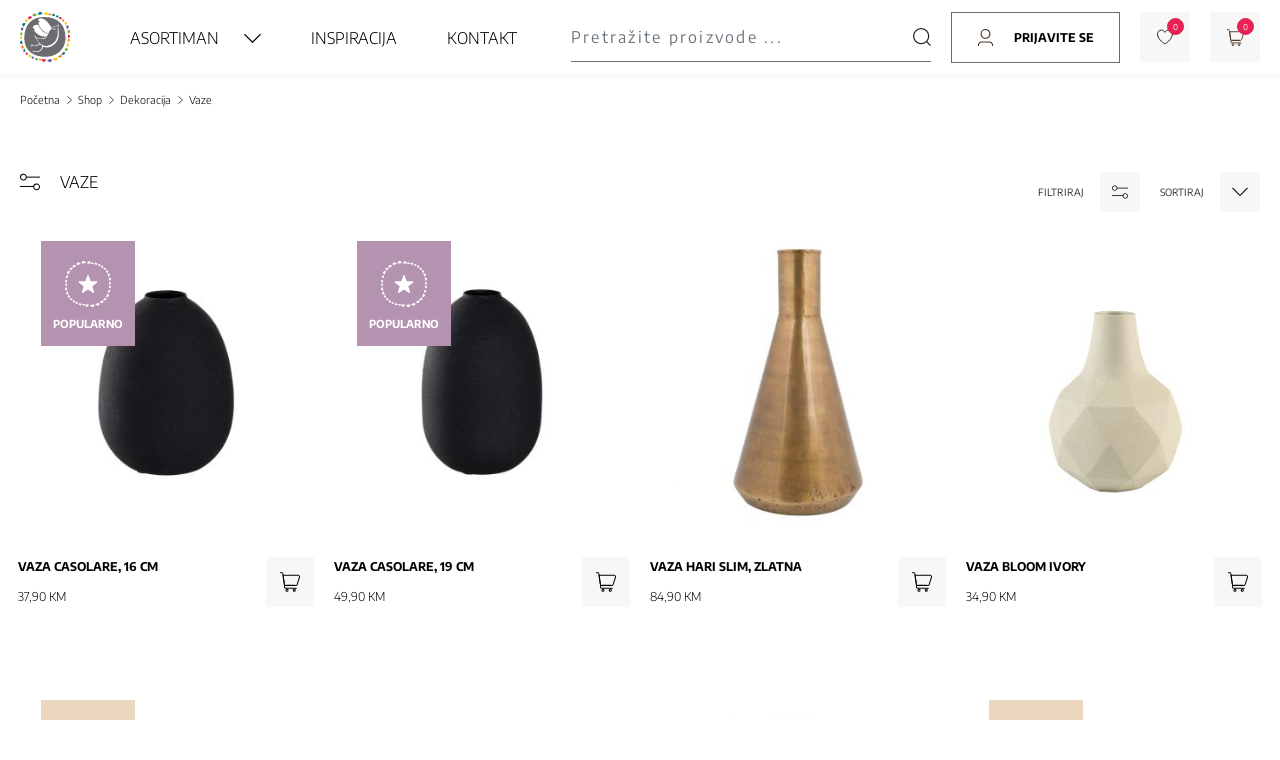

--- FILE ---
content_type: text/html; charset=UTF-8
request_url: https://lks.ba/bs/shop/dekoracija/vaze
body_size: 19047
content:
<!doctype html>
<html lang="bs">
<head>
    <meta charset="utf-8">
    <meta http-equiv="x-ua-compatible" content="ie=edge">
        <title>Vaze - Lijepe kućne stvari</title>
        <link rel="preconnect" href="https://fonts.googleapis.com/" crossorigin>
            <meta name="csrf-token" content="GpssldZsySGcteUQc3py7dYRDOsAat8fNnTrW59D">
    <meta name="viewport" content="width=device-width, initial-scale=1">
    <link rel="apple-touch-icon" sizes="57x57" href="https://lks.ba/assets/media/apple-icon-57x57.png?v=202311231108">
    <link rel="apple-touch-icon" sizes="60x60" href="https://lks.ba/assets/media/apple-icon-60x60.png?v=202311231108">
    <link rel="apple-touch-icon" sizes="72x72" href="https://lks.ba/assets/media/apple-icon-72x72.png?v=202311231108">
    <link rel="apple-touch-icon" sizes="76x76" href="https://lks.ba/assets/media/apple-icon-76x76.png?v=202311231108">
    <link rel="apple-touch-icon" sizes="114x114" href="https://lks.ba/assets/media/apple-icon-114x114.png?v=202311231108">
    <link rel="apple-touch-icon" sizes="120x120" href="https://lks.ba/assets/media/apple-icon-120x120.png?v=202311231108">
    <link rel="apple-touch-icon" sizes="144x144" href="https://lks.ba/assets/media/apple-icon-144x144.png?v=202311231108">
    <link rel="apple-touch-icon" sizes="152x152" href="https://lks.ba/assets/media/apple-icon-152x152.png?v=202311231108">
    <link rel="apple-touch-icon" sizes="180x180" href="https://lks.ba/assets/media/apple-icon-180x180.png?v=202311231108">
    <link rel="icon" type="image/png" sizes="192x192"  href="https://lks.ba/assets/media/android-icon-192x192.png?v=202311231108">
    <link rel="icon" type="image/png" sizes="32x32" href="https://lks.ba/assets/media/favicon-32x32.png?v=202311231108">
    <link rel="icon" type="image/png" sizes="96x96" href="https://lks.ba/assets/media/favicon-96x96.png?v=202311231108">
    <link rel="icon" type="image/png" sizes="16x16" href="https://lks.ba/assets/media/favicon-16x16.png?v=202311231108">
    <link rel="manifest" href="https://lks.ba/assets/media/manifest.json?v=202311231108">
    <meta name="msapplication-TileColor" content="#fff">
    <meta name="msapplication-TileImage" content="https://lks.ba/assets/media/ms-icon-144x144.png?v=202311231108">
    <meta name="theme-color" content="#fff">
    <!-- Stylesheets & Fonts -->
        <link rel="stylesheet" href="https://lks.ba/assets/css/app.min.css?v=202311231108">
            <link rel="preload" as="image" href="https://lks.ba/assets/img/full-logo.svg">
        <link rel="preload" href="https://lks.ba/assets/fonts/EncodeSans-ExtraLight.woff2" as="font" type="font/woff2" crossorigin>
	<link rel="preload" href="https://lks.ba/assets/fonts/EncodeSans-Bold.woff2" as="font" type="font/woff2" crossorigin>
	<link rel="preload" href="https://lks.ba/assets/fonts/EncodeSans-Regular.woff2" as="font" type="font/woff2" crossorigin>
	<link rel="preload" href="https://lks.ba/assets/fonts/EncodeSans-Light.woff2" as="font" type="font/woff2" crossorigin>
	<link rel="preload" href="https://lks.ba/assets/fonts/EncodeSansExpanded-Bold.woff2" as="font" type="font/woff2" crossorigin>
	<link rel="preload" href="https://lks.ba/assets/fonts/EncodeSansExpanded-SemiBold.woff2" as="font" type="font/woff2" crossorigin>
	<link rel="preload" href="https://lks.ba/assets/fonts/EncodeSansExpanded-Light.woff2" as="font" type="font/woff2" crossorigin>

        <link rel="stylesheet" href="https://lks.ba/assets/css/nouislider.min.css">
    <link rel="stylesheet" href="https://lks.ba/assets/css/slick/slick-theme.css">
    <link rel="stylesheet" href="https://lks.ba/assets/css/slick/slick.css">
    <link rel="preload" href="https://lks.ba/assets/css/slick/fonts/slick.woff" as="font" type="font/woff" crossorigin>
                    <link rel="preload" as="image" href="https://lks.ba/assets/photos/product/medium/1758819015-vaza-casolare-16-cm.jpg?v1758819015">
                            <link rel="preload" as="image" href="https://lks.ba/assets/photos/product/medium/1758818659-vaza-casolare-19-cm.jpg?v1758818988">
                            <link rel="preload" as="image" href="https://lks.ba/assets/photos/product/medium/1687340440-vaza-hari-slim-zlatna.jpg?v1746712512">
                            <link rel="preload" as="image" href="https://lks.ba/assets/photos/product/medium/1695817903-vaza-bloom-ivory.jpg?v1746440590">
                            <link rel="preload" as="image" href="https://lks.ba/assets/photos/product/medium/1765480872-vaza-chunky-2u1.jpg?v1765480873">
                            <link rel="preload" as="image" href="https://lks.ba/assets/photos/product/medium/1736514122-vaza-nana-s-2-smeda.jpg?v1765462633">
                            <link rel="preload" as="image" href="https://lks.ba/assets/photos/product/medium/1686045261-ola-l-crna.jpg?v1716798764">
                            <link rel="preload" as="image" href="https://lks.ba/assets/photos/product/medium/1716806547-vaza-rias-l-smeda.jpg?v1727686380">
                <!-- Google tag (gtag.js) -->
<script async src="https://www.googletagmanager.com/gtag/js?id=G-9ZQN4LCJSJ"></script>
<script>
  window.dataLayer = window.dataLayer || [];
  function gtag(){dataLayer.push(arguments);}
  gtag('js', new Date());

  gtag('config', 'G-9ZQN4LCJSJ');
</script>
</head>
<body class="list-products  main-deskotp ">

<svg width="0" height="0" class="hidden">
  <symbol xmlns="http://www.w3.org/2000/svg" viewBox="0 0 25.5 15.5" id="menu">
    <g transform="translate(-19.75 -31.75)">
      <line x2="20" transform="translate(20.5 32.5)" fill="none" stroke="#707070" stroke-linecap="round" stroke-width="1.5"></line>
      <line x2="24" transform="translate(20.5 39.5)" fill="none" stroke="#707070" stroke-linecap="round" stroke-width="1.5"></line>
      <line x2="13" transform="translate(20.5 46.5)" fill="none" stroke="#707070" stroke-linecap="round" stroke-width="1.5"></line>
    </g>
  </symbol>
  <symbol xmlns="http://www.w3.org/2000/svg" viewBox="0 0 14.964 14.744" id="cart">
    <g transform="translate(10041.993 6096.011)">
      <g transform="translate(-10041.618 -6095.636)">
        <g>
          <path  d="M1.518,7.669a.529.529,0,0,1-.553-.474L.016.553A.431.431,0,0,1,.411,0H11.084a1.268,1.268,0,0,1,1.107,1.66l-1.66,5.3a.949.949,0,0,1-.949.712Z" transform="translate(1.961 1.897)" fill="none" stroke="currentColor" stroke-linecap="round" stroke-linejoin="round" stroke-miterlimit="10" stroke-width="0.75" stroke-dasharray="0 0"></path>
          <path d="M8.934,2.214H1.107A1.131,1.131,0,0,1,0,1.107,1.131,1.131,0,0,1,1.107,0h6.72" transform="translate(2.925 9.487)" fill="none" stroke="currentColor" stroke-linecap="round" stroke-linejoin="round" stroke-miterlimit="10" stroke-width="0.75" stroke-dasharray="0 0"></path>
          <path d="M.791,1.581A.791.791,0,1,1,1.581.791.791.791,0,0,1,.791,1.581Z" transform="translate(4.032 12.413)" fill="none" stroke="currentColor" stroke-linecap="round" stroke-linejoin="round" stroke-miterlimit="10" stroke-width="0.75" stroke-dasharray="0 0"></path>
          <path d="M.791,1.581A.791.791,0,1,1,1.581.791.791.791,0,0,1,.791,1.581Z" transform="translate(9.566 12.413)" fill="none" stroke="currentColor" stroke-linecap="round" stroke-linejoin="round" stroke-miterlimit="10" stroke-width="0.75" stroke-dasharray="0 0"></path>
          <path d="M0,0H.791a.939.939,0,0,1,.949.791L3,9.171" fill="none" stroke="currentColor" stroke-linecap="round" stroke-linejoin="round" stroke-miterlimit="10" stroke-width="0.75" stroke-dasharray="0 0"></path>
        </g>
      </g>
    </g>
  </symbol>
  <symbol xmlns="http://www.w3.org/2000/svg" viewBox="0 0 14.696 14.698" id="search">
    <g transform="translate(0.5 0.5)">
      <rect width="13.843" height="13.844" fill="none"></rect>
      <path d="M12.306,6.153A6.153,6.153,0,1,1,6.153,0,6.153,6.153,0,0,1,12.306,6.153Z" fill="none" stroke="currentColor" stroke-width="1"></path>
      <path d="M3.346,3.346,0,0" transform="translate(10.497 10.499)" fill="none" stroke="currentColor" stroke-width="1"></path>
    </g>
  </symbol>
  <symbol xmlns="http://www.w3.org/2000/svg" viewBox="0 0 14.12 15.76" id="user">
    <g transform="translate(9873.56 6049.38)">
      <g transform="translate(-9873.06 -6048.88)">
        <rect width="13" height="15" transform="translate(0.06 -0.12)" fill="none"></rect>
        <path d="M8.2,4.1A4.1,4.1,0,1,1,4.1,0,4.1,4.1,0,0,1,8.2,4.1Z" transform="translate(2.46)" fill="none" stroke="currentColor" stroke-linecap="round" stroke-linejoin="round" stroke-width="1"></path>
        <path d="M13.12,3.28A3.437,3.437,0,0,0,12.239.961,2.885,2.885,0,0,0,10.113,0H3.007A2.885,2.885,0,0,0,.881.961,3.437,3.437,0,0,0,0,3.28" transform="translate(0 11.48)" fill="none" stroke="currentColor" stroke-linecap="square" stroke-linejoin="round" stroke-width="1"></path>
      </g>
    </g>
  </symbol>
  <symbol xmlns="http://www.w3.org/2000/svg" viewBox="0 0 12.374 6.894" id="arrow">
    <g transform="translate(12.021 0.354) rotate(90)">
      <rect width="5.833" height="11.667" transform="translate(0 0)" fill="none"></rect>
      <path d="M0,11.667,5.833,5.833,0,0" transform="translate(0 0)" fill="none" stroke="currentColor" stroke-width="1"></path>
    </g>
  </symbol>
  <symbol xmlns="http://www.w3.org/2000/svg" viewBox="0 0 21.74 18.643" id="msg">
    <g transform="translate(0.375 0.375)">
      <path d="M20.99,8.946A8.224,8.224,0,0,1,12.731,17.2H8.6a8.151,8.151,0,0,1-2.409-.344c-.459-.115-.918-.344-1.262-.459L3.9,16.746,0,17.893l.918-3.9.344-1.262a5.592,5.592,0,0,1-.344-.8A8.616,8.616,0,0,1,.344,8.946V8.258A8.224,8.224,0,0,1,8.6,0h4.129A8.224,8.224,0,0,1,20.99,8.258Z" transform="translate(0 0)" fill="none" stroke="#000" stroke-linecap="round" stroke-linejoin="round" stroke-miterlimit="10" stroke-width="0.75" stroke-dasharray="0 0"></path>
      <path d="M.8,1.606a.8.8,0,1,1,.8-.8A.8.8,0,0,1,.8,1.606Z" transform="translate(13.19 8.144)" fill="none" stroke="currentColor" stroke-linecap="round" stroke-linejoin="round" stroke-miterlimit="10" stroke-width="0.5" stroke-dasharray="0 0"></path>
      <path d="M.8,1.606a.8.8,0,1,1,.8-.8A.8.8,0,0,1,.8,1.606Z" transform="translate(9.749 8.144)" fill="none" stroke="currentColor" stroke-linecap="round" stroke-linejoin="round" stroke-miterlimit="10" stroke-width="0.5" stroke-dasharray="0 0"></path>
      <path d="M.8,1.606a.8.8,0,1,1,.8-.8A.8.8,0,0,1,.8,1.606Z" transform="translate(6.308 8.144)" fill="none" stroke="currentColor" stroke-linecap="round" stroke-linejoin="round" stroke-miterlimit="10" stroke-width="0.5" stroke-dasharray="0 0"></path>
    </g>
  </symbol>
  <symbol xmlns="http://www.w3.org/2000/svg" viewBox="0 0 20.969 20.955" id="phone">
    <g transform="translate(0.383 0.482)">
      <path d="M14.116,11.712a.5.5,0,0,0-.559,0l-.783.783a17.226,17.226,0,0,1-3.8-2.907,18.105,18.105,0,0,1-2.907-3.8L6.849,5a.5.5,0,0,0,0-.559L2.488.084a.5.5,0,0,0-.559,0L.7,1.426A2.356,2.356,0,0,0,.028,3.438a8.617,8.617,0,0,0,1.565,3.8A34.571,34.571,0,0,0,5.283,11.6a59.036,59.036,0,0,0,5.926,5.367,9.227,9.227,0,0,0,3.578,1.565c.224,0,.335.112.559.112a2.276,2.276,0,0,0,1.677-.671l1.342-1.342c.224-.224.224-.447.112-.559Z" transform="translate(0 1.454)" fill="none" stroke="currentColor" stroke-linecap="round" stroke-linejoin="round" stroke-miterlimit="10" stroke-width="0.75" stroke-dasharray="0 0"></path>
      <path d="M2.879.419a1.417,1.417,0,0,0-2.013,0L.084,1.2a.5.5,0,0,0,0,.559L4.445,6.122a.5.5,0,0,0,.559,0l.783-.783a1.693,1.693,0,0,0-.112-2.124Z" transform="translate(14.033 11.405)" fill="none" stroke="currentColor" stroke-linecap="round" stroke-linejoin="round" stroke-miterlimit="10" stroke-width="0.75" stroke-dasharray="0 0"></path>
      <path d="M2.879.419a1.417,1.417,0,0,0-2.013,0L.084,1.2a.5.5,0,0,0,0,.559L4.445,6.122a.5.5,0,0,0,.559,0l.783-.783a1.454,1.454,0,0,0-.112-2.124Z" transform="translate(2.516 0)" fill="none" stroke="currentColor" stroke-linecap="round" stroke-linejoin="round" stroke-miterlimit="10" stroke-width="0.75" stroke-dasharray="0 0"></path>
    </g>
  </symbol>
  <symbol id="fb" xmlns="http://www.w3.org/2000/svg" viewBox="0 0 21.654 21.654">
    <g>
      <path d="M0,0H21.654V21.654H0Z" fill="none"></path>
      <path d="M4.511,2.977V5.594H6.857c.18,0,.271.18.271.361L6.767,7.669c0,.09-.18.18-.271.18H4.511v6.586H1.8V7.94H.271A.239.239,0,0,1,0,7.669V5.955a.239.239,0,0,1,.271-.271H1.8V2.707A2.658,2.658,0,0,1,4.511,0H6.947a.239.239,0,0,1,.271.271V2.436a.239.239,0,0,1-.271.271H4.782A.239.239,0,0,0,4.511,2.977Z" transform="translate(8.12 5.413)" fill="none" stroke="currentColor" stroke-linecap="round" stroke-width="1"></path>
      <path d="M11.729,18.045H6.316C1.8,18.045,0,16.24,0,11.729V6.316C0,1.8,1.8,0,6.316,0h5.413c4.511,0,6.316,1.8,6.316,6.316v5.413C18.045,16.24,16.24,18.045,11.729,18.045Z" transform="translate(1.804 1.804)" fill="none" stroke="currentColor" stroke-linecap="round" stroke-linejoin="round" stroke-width="1"></path>
      <path d="M0,0H21.654V21.654H0Z" fill="none"></path>
    </g>
  </symbol>
  <symbol id="ig" xmlns="http://www.w3.org/2000/svg" xmlns:xlink="http://www.w3.org/1999/xlink" viewBox="0 0 18.833 18.833">
    <defs>
      <clipPath>
        <rect width="18.833" height="18.833"></rect>
      </clipPath>
    </defs>
    <g transform="translate(0 0)" clip-path="url(#clip-path)">
      <path d="M13.216,0h-7.6A5.623,5.623,0,0,0,0,5.617v7.6a5.623,5.623,0,0,0,5.616,5.617h7.6a5.623,5.623,0,0,0,5.617-5.617v-7.6A5.623,5.623,0,0,0,13.216,0m-7.6.7h7.6a4.925,4.925,0,0,1,4.92,4.919v7.6a4.925,4.925,0,0,1-4.92,4.919h-7.6A4.925,4.925,0,0,1,.7,13.217v-7.6A4.925,4.925,0,0,1,5.616.7" transform="translate(0 0)"></path>
      <path d="M11.026,15.6a4.574,4.574,0,1,0-4.574-4.574A4.579,4.579,0,0,0,11.026,15.6m0-.733a3.84,3.84,0,1,1,3.84-3.84,3.845,3.845,0,0,1-3.84,3.84" transform="translate(-1.61 -1.609)"></path>
      <path d="M19.572,5.826a.906.906,0,1,0-.907-.906.906.906,0,0,0,.907.906" transform="translate(-4.657 -1.001)"></path>
    </g>
  </symbol>
  <symbol xmlns="http://www.w3.org/2000/svg" viewBox="0 0 31.702 20.75" id="truck">
    <g transform="translate(0.375 0.375)" opacity="1">
      <path d="M4.921.635A1.055,1.055,0,0,0,4.127,0H0V4.762H6.19Z" transform="translate(22.063 5.079)" fill="none" stroke="currentColor" stroke-linecap="round" stroke-linejoin="round" stroke-miterlimit="10" stroke-width="0.5" stroke-dasharray="0 0"></path>
      <path d="M19.683,0V13.492H0V0Z" fill="none" stroke="currentColor" stroke-linecap="round" stroke-linejoin="round" stroke-miterlimit="10" stroke-width="0.75" stroke-dasharray="0 0"></path>
      <path d="M29.206,12.857a1.252,1.252,0,0,1-1.27,1.27H26.19a3.016,3.016,0,0,0-6.032,0H10a3.016,3.016,0,0,0-6.032,0H1.27A1.366,1.366,0,0,1,0,12.857V10.794H17.46V0h6.825a2.717,2.717,0,0,1,2.54,1.9l2.381,6.032Z" transform="translate(1.746 2.857)" fill="none" stroke="currentColor" stroke-linecap="round" stroke-linejoin="round" stroke-miterlimit="10" stroke-width="0.75" stroke-dasharray="0 0"></path>
      <path d="M3.016,6.032A3.016,3.016,0,1,1,6.032,3.016,3.014,3.014,0,0,1,3.016,6.032Z" transform="translate(6.032 13.968)" fill="none" stroke="currentColor" stroke-linecap="round" stroke-linejoin="round" stroke-miterlimit="10" stroke-width="0.75" stroke-dasharray="0 0"></path>
      <path d="M3.016,6.032A3.016,3.016,0,0,1,3.016,0,2.919,2.919,0,0,1,6.032,3.016,3.014,3.014,0,0,1,3.016,6.032Z" transform="translate(22.063 13.968)" fill="none" stroke="currentColor" stroke-linecap="round" stroke-linejoin="round" stroke-miterlimit="10" stroke-width="0.75" stroke-dasharray="0 0"></path>
    </g>
  </symbol>
  <symbol xmlns="http://www.w3.org/2000/svg" viewBox="0 0 29.75 29.75" id="delivery">
    <g transform="translate(-275.625 -151.625)" opacity="1">
      <g transform="translate(276 152)">
        <path d="M0,6.444A14.591,14.591,0,0,1,12.083,0a14.5,14.5,0,0,1,0,29A14.591,14.591,0,0,1,0,22.556" transform="translate(2.417)" fill="none" stroke="currentColor" stroke-linecap="round" stroke-linejoin="round" stroke-miterlimit="10" stroke-width="0.75" stroke-dasharray="0 0"></path>
        <path d="M2.417,1.128l2.417.967L2.739,3.706.644,5.317.322,2.578,0,0Z" transform="translate(0 5.478)" fill="none" stroke="currentColor" stroke-linecap="round" stroke-linejoin="round" stroke-miterlimit="10" stroke-width="0.75" stroke-dasharray="0 0"></path>
      </g>
      <g transform="translate(281.695 157.811)">
        <g>
          <path d="M0,4.272,8.739,0V8.545L0,13.206Z" transform="translate(8.739 4.175)" fill="none" stroke="currentColor" stroke-linecap="round" stroke-linejoin="round" stroke-miterlimit="10" stroke-width="0.75" stroke-dasharray="0 0"></path>
          <path d="M8.739,4.272,0,0V8.545l8.739,4.661Z" transform="translate(0 4.175)" fill="none" stroke="currentColor" stroke-linecap="round" stroke-linejoin="round" stroke-miterlimit="10" stroke-width="0.75" stroke-dasharray="0 0"></path>
          <path d="M8.739,8.545l3.4-1.651,1.456-.68,3.884-1.942L8.739,0,5.049,1.845l-1.456.68L0,4.272Z" fill="none" stroke="currentColor" stroke-linecap="round" stroke-linejoin="round" stroke-miterlimit="10" stroke-width="0.75" stroke-dasharray="0 0"></path>
        </g>
        <path d="M0,0,8.059,4.564V7.282" transform="translate(5.049 1.845)" fill="none" stroke="currentColor" stroke-linecap="round" stroke-linejoin="round" stroke-miterlimit="10" stroke-width="0.75" stroke-dasharray="0 0"></path>
      </g>
    </g>
  </symbol>
  <symbol xmlns="http://www.w3.org/2000/svg" viewBox="0 0 25.85 25.703" id="phone-company">
    <g transform="translate(0.384 0.375)" opacity="1">
      <path d="M17.526,14.542a.62.62,0,0,0-.694,0l-.972.972A21.388,21.388,0,0,1,11.14,11.9a22.478,22.478,0,0,1-3.609-4.72L8.5,6.212a.62.62,0,0,0,0-.694L3.089.1a.62.62,0,0,0-.694,0L.868,1.77a2.926,2.926,0,0,0-.833,2.5,10.7,10.7,0,0,0,1.944,4.72A42.921,42.921,0,0,0,6.559,14.4a73.3,73.3,0,0,0,7.358,6.663,11.456,11.456,0,0,0,4.442,1.944c.278,0,.416.139.694.139a2.825,2.825,0,0,0,2.082-.833L22.8,20.65c.278-.278.278-.555.139-.694Z" transform="translate(0 1.805)" fill="none" stroke="currentColor" stroke-linecap="round" stroke-linejoin="round" stroke-miterlimit="10" stroke-width="0.75" stroke-dasharray="0 0"></path>
      <path d="M3.575.521a1.76,1.76,0,0,0-2.5,0L.1,1.492a.62.62,0,0,0,0,.694L5.518,7.6a.62.62,0,0,0,.694,0l.972-.972a2.1,2.1,0,0,0-.139-2.638Z" transform="translate(17.422 14.16)" fill="none" stroke="currentColor" stroke-linecap="round" stroke-linejoin="round" stroke-miterlimit="10" stroke-width="0.75" stroke-dasharray="0 0"></path>
      <path d="M3.575.521a1.76,1.76,0,0,0-2.5,0L.1,1.492a.62.62,0,0,0,0,.694L5.518,7.6a.62.62,0,0,0,.694,0l.972-.972a1.8,1.8,0,0,0-.139-2.638Z" transform="translate(3.124)" fill="none" stroke="currentColor" stroke-linecap="round" stroke-linejoin="round" stroke-miterlimit="10" stroke-width="0.75" stroke-dasharray="0 0"></path>
    </g>
  </symbol>
  <symbol xmlns="http://www.w3.org/2000/svg" viewBox="0 0 111.575 107.857" id="bg-circle-path">
    <path d="M1019.309,13.773c39.881,0,59.52,21.4,59.52,55.618s-26.39,52.238-55.359,52.238-56.216-14.4-56.216-51.269,22.046-56.587,52.055-56.587" transform="translate(-967.254 -13.773)" fill="currentColor"></path>
  </symbol>
  <symbol id="quick-view" xmlns="http://www.w3.org/2000/svg" xmlns:xlink="http://www.w3.org/1999/xlink" viewBox="0 0 47.495 27.5">
    <defs>
      <clipPath>
        <rect width="47.495" height="27.5"></rect>
      </clipPath>
    </defs>
    <g clip-path="url(#clip-path)">
      <path d="M28.413,13.75a4.665,4.665,0,1,0-4.66,4.66,4.667,4.667,0,0,0,4.66-4.66m-10.83,0a6.165,6.165,0,1,1,6.17,6.16,6.179,6.179,0,0,1-6.17-6.16"></path>
      <path d="M.2,13.19C2.913,10.09,12.6,0,23.753,0c5.57,0,10.779,2.52,14.929,5.43a49.617,49.617,0,0,1,8.61,7.76.873.873,0,0,1,0,1.12C44.583,17.4,34.9,27.5,23.753,27.5S2.913,17.4.2,14.31a.876.876,0,0,1,0-1.12M23.753,1.5c-9.12,0-17.23,7.13-21.25,11.39l-.81.86.81.85C6.523,18.86,14.633,26,23.753,26s17.219-7.14,21.24-11.4l.809-.85-.809-.86C40.972,8.63,32.862,1.5,23.753,1.5"></path>
    </g>
  </symbol>
  <symbol id="filter" xmlns="http://www.w3.org/2000/svg" viewBox="0 0 19.909 16.51">
    <g>
      <line x1="13.597" transform="translate(6.313 3.399)" fill="none" stroke="#000" stroke-width="1"></line>
      <g fill="none" stroke="#000" stroke-width="1">
        <circle cx="3.399" cy="3.399" r="3.399" stroke="none"></circle>
        <circle cx="3.399" cy="3.399" r="2.899" fill="none"></circle>
      </g>
    </g>
    <g transform="translate(0 9.712)">
      <line x2="14" transform="translate(0 2.961)" fill="none" stroke="#000" stroke-width="1"></line>
      <g transform="translate(13.111)" fill="none" stroke="#000" stroke-width="1">
        <circle cx="3.399" cy="3.399" r="3.399" stroke="none"></circle>
        <circle cx="3.399" cy="3.399" r="2.899" fill="none"></circle>
      </g>
    </g>
  </symbol>
  <symbol xmlns="http://www.w3.org/2000/svg" viewBox="0 0 512 512" id="language">
    <path fill="currentColor" d="M352 256c0 22.2-1.2 43.6-3.3 64H163.3c-2.2-20.4-3.3-41.8-3.3-64s1.2-43.6 3.3-64H348.7c2.2 20.4 3.3 41.8 3.3 64zm28.8-64H503.9c5.3 20.5 8.1 41.9 8.1 64s-2.8 43.5-8.1 64H380.8c2.1-20.6 3.2-42 3.2-64s-1.1-43.4-3.2-64zm112.6-32H376.7c-10-63.9-29.8-117.4-55.3-151.6c78.3 20.7 142 77.5 171.9 151.6zm-149.1 0H167.7c6.1-36.4 15.5-68.6 27-94.7c10.5-23.6 22.2-40.7 33.5-51.5C239.4 3.2 248.7 0 256 0s16.6 3.2 27.8 13.8c11.3 10.8 23 27.9 33.5 51.5c11.6 26 21 58.2 27 94.7zm-209 0H18.6C48.6 85.9 112.2 29.1 190.6 8.4C165.1 42.6 145.3 96.1 135.3 160zM8.1 192H131.2c-2.1 20.6-3.2 42-3.2 64s1.1 43.4 3.2 64H8.1C2.8 299.5 0 278.1 0 256s2.8-43.5 8.1-64zM194.7 446.6c-11.6-26-20.9-58.2-27-94.6H344.3c-6.1 36.4-15.5 68.6-27 94.6c-10.5 23.6-22.2 40.7-33.5 51.5C272.6 508.8 263.3 512 256 512s-16.6-3.2-27.8-13.8c-11.3-10.8-23-27.9-33.5-51.5zM135.3 352c10 63.9 29.8 117.4 55.3 151.6C112.2 482.9 48.6 426.1 18.6 352H135.3zm358.1 0c-30 74.1-93.6 130.9-171.9 151.6c25.5-34.2 45.2-87.7 55.3-151.6H493.4z"></path>
  </symbol>
  <symbol xmlns="http://www.w3.org/2000/svg" fill="none" viewBox="0 0 24 24" stroke-width="1" stroke="#000" id="heart">
    <path stroke-linecap="round" stroke-linejoin="round" d="M21 8.25c0-2.485-2.099-4.5-4.688-4.5-1.935 0-3.597 1.126-4.312 2.733-.715-1.607-2.377-2.733-4.313-2.733C5.1 3.75 3 5.765 3 8.25c0 7.22 9 12 9 12s9-4.78 9-12z" />
  </symbol>
  <symbol xmlns="http://www.w3.org/2000/svg" viewBox="0 0 512 512" id="heart-full">
    <path d="M47.6 300.4L228.3 469.1c7.5 7 17.4 10.9 27.7 10.9s20.2-3.9 27.7-10.9L464.4 300.4c30.4-28.3 47.6-68 47.6-109.5v-5.8c0-69.9-50.5-129.5-119.4-141C347 36.5 300.6 51.4 268 84L256 96 244 84c-32.6-32.6-79-47.5-124.6-39.9C50.5 55.6 0 115.2 0 185.1v5.8c0 41.5 17.2 81.2 47.6 109.5z"></path>
  </symbol>
  <symbol xmlns="http://www.w3.org/2000/svg" viewBox="0 0 12 12" id="plus">
    <path d="M12,5H7V0H5V5H0V7H5v5H7V7h5V5Z" fill="#111"></path>
  </symbol>
  <symbol id="minus" xmlns="http://www.w3.org/2000/svg" viewBox="0 0 12 2">
    <rect width="12" height="2" fill="#111"></rect>
  </symbol>
</svg>
<!-- Header -->
<header class="header  fixed-top header-desktop   header-other-page " id="header">
    <div class="container d-flex  align-items-start">      <a href="/" class="navbar-brand ms-0 p-0">
            <img src="https://lks.ba/assets/img/logo.svg" alt="Lijepe kućne stvari " width="50" height="50">
        </a>
  
  <div class="d-flex flex-column align-items-start justify-content-start w-100">
      <nav class="navbar p-0 w-100  navbar-expand-lg ">
            <button class="navbar-toggler p-0" type="button" data-bs-toggle="collapse" data-bs-target="#open_menu" aria-controls="open_menu" aria-expanded="false" aria-label="Open & close menu" onclick="toggleMenu();">
              <svg class="icon"><use xlink:href="#menu"></use></svg>
            </button>
            
            <div class="d-flex align-items-center justify-content-end right-side-menu  order-lg-2 ">
                                <div class="cart search-wrapper d-none d-xl-block">
                    <form id="search_form_header" method="get" action="https://lks.ba/bs/pretraga" data-action="https://lks.ba/bs/autocomplete" class="search mx-auto" name="search_form_header" novalidate="novalidate" onclick="addOverly();">
                        <input type="text" class="form-control border-0 rounded-0 p-0" id="autocomplete" placeholder="Pretražite proizvode ..." name="keywords" required="required" autocomplete="off" value="">
                        <button class="btn border-0 rounded-0 p-0" style="min-width:unset;" type="submit" aria-label="Pretraga"><svg class="icon"><use xlink:href="#search"></use></svg></button>
                    </form>
                </div>
                                                <a href="https://lks.ba/auth/login" class="icon-link d-lg-flex align-items-center justify-content-center user-link  hvr-shutter-in-vertical hvr-grey " title="Prijavite se">
                  <svg class="icon"><use xlink:href="#user"></use></svg>
                  <span class="text-uppercase d-none  d-lg-block fw-bold ">Prijavite se</span>
                </a>
                                                <a href="https://lks.ba/bs/korisnicki-racun/lista-zelja" class="icon-link cart-link-css wish-icon cart-link-hover" title="Moje želje">
                    <span class="counter" data-wishlist-quantity>0</span>
                    <svg class="icon icon-heart"><use xlink:href="#heart"></use></svg>
                </a>
                <a href="https://lks.ba/bs/korpa" class="icon-link pe-0 cart-link-css cart-link-hover" title="Korpa">
                    <span class="counter" data-cart-quantity>0</span>
                    <svg class="icon"><use xlink:href="#cart"></use></svg>
                </a>
            </div>
            <div class="collapse navbar-collapse  order-lg-1 " id="open_menu">
              <ul class="navbar-nav  align-items-lg-center ">
                <li class="nav-item dropdown">
                                      <div class="nav-link d-flex align-items-center justify-content-between" >
                        <a href="https://lks.ba/bs/shop" class="p-0 m-0 nav-link  d-flex align-items-center justify-content-between">Asortiman
                        </a>
                        <svg class="icon arrow" onclick="openBigMenu();"><use xlink:href="#arrow"></use></svg>
                    </div>
                                  </li>
                <li class="nav-item"><a class="nav-link" href="https://lks.ba/bs/inspiracija">Inspiracija</a></li>
                <li class="nav-item"><a class="nav-link" href="https://lks.ba/bs/kontakt">Kontakt</a></li>
                                </ul>
            </div>
      </nav>

                <div class="d-none mega-menu w-100 bg-white" id="megaMenu">
        <div class="container">
            <div class="accordion" id="accordionNavbar">
    <div class="row gx-0 row-cols-1  g-50 row-cols-md-5 g-50-100 ">
                            <div class="col accordion-item rounded-0 p-0 m-0" id="accordionItem75">
            <h2 class="accordion-header d-flex align-items-center justify-content-between collapsed" >
                <a href="https://lks.ba/bs/shop/dnevni-boravak" class=" text-decoration-none text-black">Dnevni boravak</a>
                <svg class="icon arrow collapsed" data-bs-toggle="collapse" data-bs-target="#collapse_75" aria-expanded="true" aria-controls="collapse_75"  id="heading_75"><use xlink:href="#arrow"></use></svg>
            </h2>
            <div id="collapse_75" class="accordion-collapse collapse p-0 m-0" aria-labelledby="heading_75" data-bs-parent="#accordionNavbar">
                <div class="accordion-body  p-0 ">
                    <ul class="navbar-nav flex-column p-0 category-menu">
                                                                        <li class="nav-item">
                                                <a class="nav-link" href="https://lks.ba/bs/shop/dnevni-boravak/sofa" title="Sofa">
                            Sofa
                        </a>
                                                </li>
                                                                        <li class="nav-item">
                                                <div class="accordion accordio-category" id="accordion_category_fotelje-i-stolice">
                            <div class="accordion-item bg-transparent">
                                <div class="d-flex align-items-center justify-content-between">
                                    <a class="nav-link" href="https://lks.ba/bs/shop/dnevni-boravak/fotelje-i-stolice" title="Fotelje i stolice">
                                        Fotelje i stolice
                                    </a>
                                    <button class="nav-link px-0 border-0 m-0 bg-transparent collapsed" type="button" data-bs-toggle="collapse" data-bs-target="#collapse_category_fotelje-i-stolice" aria-expanded="true" aria-controls="collapse_category_fotelje-i-stolice">
                                        <svg class="icon"><use xlink:href="#arrow"></use></svg>
                                    </button>
                                </div>
                                <div id="collapse_category_fotelje-i-stolice" class="accordion-collapse collapse border-0" data-bs-parent="#accordion_category_fotelje-i-stolice">
                                    <div class="accordion-body border-0 py-2">
                                        <ul class="navbar-nav flex-column p-0 ps-2 category-menu">
                                                                                        <li><a class="nav-link" href="https://lks.ba/bs/shop/dnevni-boravak/fotelje-i-stolice/trpezarijske-stolice">Trpezarijske stolice</a></li>
                                                                                        <li><a class="nav-link" href="https://lks.ba/bs/shop/dnevni-boravak/fotelje-i-stolice/barske-stolice">Barske stolice</a></li>
                                                                                        <li><a class="nav-link" href="https://lks.ba/bs/shop/dnevni-boravak/fotelje-i-stolice/relax-fotelje">Relax fotelje</a></li>
                                                                                        <li><a class="nav-link" href="https://lks.ba/bs/shop/dnevni-boravak/fotelje-i-stolice/tabure">Tabure</a></li>
                                                                                    </ul>
                                    </div>
                                </div>
                            </div>
                        </div>
                                                </li>
                                                                        <li class="nav-item">
                                                <div class="accordion accordio-category" id="accordion_category_cilimi-i-staze">
                            <div class="accordion-item bg-transparent">
                                <div class="d-flex align-items-center justify-content-between">
                                    <a class="nav-link" href="https://lks.ba/bs/shop/dnevni-boravak/cilimi-i-staze" title="Ćilimi i staze">
                                        Ćilimi i staze
                                    </a>
                                    <button class="nav-link px-0 border-0 m-0 bg-transparent collapsed" type="button" data-bs-toggle="collapse" data-bs-target="#collapse_category_cilimi-i-staze" aria-expanded="true" aria-controls="collapse_category_cilimi-i-staze">
                                        <svg class="icon"><use xlink:href="#arrow"></use></svg>
                                    </button>
                                </div>
                                <div id="collapse_category_cilimi-i-staze" class="accordion-collapse collapse border-0" data-bs-parent="#accordion_category_cilimi-i-staze">
                                    <div class="accordion-body border-0 py-2">
                                        <ul class="navbar-nav flex-column p-0 ps-2 category-menu">
                                                                                        <li><a class="nav-link" href="https://lks.ba/bs/shop/dnevni-boravak/cilimi-i-staze/cilimi">Ćilimi</a></li>
                                                                                        <li><a class="nav-link" href="https://lks.ba/bs/shop/dnevni-boravak/cilimi-i-staze/staze">Staze</a></li>
                                                                                    </ul>
                                    </div>
                                </div>
                            </div>
                        </div>
                                                </li>
                                                                        <li class="nav-item">
                                                <div class="accordion accordio-category" id="accordion_category_stolovi">
                            <div class="accordion-item bg-transparent">
                                <div class="d-flex align-items-center justify-content-between">
                                    <a class="nav-link" href="https://lks.ba/bs/shop/dnevni-boravak/stolovi" title="Stolovi">
                                        Stolovi
                                    </a>
                                    <button class="nav-link px-0 border-0 m-0 bg-transparent collapsed" type="button" data-bs-toggle="collapse" data-bs-target="#collapse_category_stolovi" aria-expanded="true" aria-controls="collapse_category_stolovi">
                                        <svg class="icon"><use xlink:href="#arrow"></use></svg>
                                    </button>
                                </div>
                                <div id="collapse_category_stolovi" class="accordion-collapse collapse border-0" data-bs-parent="#accordion_category_stolovi">
                                    <div class="accordion-body border-0 py-2">
                                        <ul class="navbar-nav flex-column p-0 ps-2 category-menu">
                                                                                        <li><a class="nav-link" href="https://lks.ba/bs/shop/dnevni-boravak/stolovi/klub-stolovi">Klub stolovi</a></li>
                                                                                        <li><a class="nav-link" href="https://lks.ba/bs/shop/dnevni-boravak/stolovi/trpezarijski-stolovi">Trpezarijski stolovi</a></li>
                                                                                    </ul>
                                    </div>
                                </div>
                            </div>
                        </div>
                                                </li>
                                                                        <li class="nav-item">
                                                <div class="accordion accordio-category" id="accordion_category_zidna-dekoracija">
                            <div class="accordion-item bg-transparent">
                                <div class="d-flex align-items-center justify-content-between">
                                    <a class="nav-link" href="https://lks.ba/bs/shop/dnevni-boravak/zidna-dekoracija" title="Zidna dekoracija">
                                        Zidna dekoracija
                                    </a>
                                    <button class="nav-link px-0 border-0 m-0 bg-transparent collapsed" type="button" data-bs-toggle="collapse" data-bs-target="#collapse_category_zidna-dekoracija" aria-expanded="true" aria-controls="collapse_category_zidna-dekoracija">
                                        <svg class="icon"><use xlink:href="#arrow"></use></svg>
                                    </button>
                                </div>
                                <div id="collapse_category_zidna-dekoracija" class="accordion-collapse collapse border-0" data-bs-parent="#accordion_category_zidna-dekoracija">
                                    <div class="accordion-body border-0 py-2">
                                        <ul class="navbar-nav flex-column p-0 ps-2 category-menu">
                                                                                        <li><a class="nav-link" href="https://lks.ba/bs/shop/dnevni-boravak/zidna-dekoracija/zidne-slike">Zidne slike</a></li>
                                                                                        <li><a class="nav-link" href="https://lks.ba/bs/shop/dnevni-boravak/zidna-dekoracija/zidni-satovi">Zidni satovi</a></li>
                                                                                        <li><a class="nav-link" href="https://lks.ba/bs/shop/dnevni-boravak/zidna-dekoracija/zidna-ogledala">Zidna ogledala</a></li>
                                                                                    </ul>
                                    </div>
                                </div>
                            </div>
                        </div>
                                                </li>
                                                                        <li class="nav-item">
                                                <div class="accordion accordio-category" id="accordion_category_deke-i-dekorativni-jastuci">
                            <div class="accordion-item bg-transparent">
                                <div class="d-flex align-items-center justify-content-between">
                                    <a class="nav-link" href="https://lks.ba/bs/shop/dnevni-boravak/deke-i-dekorativni-jastuci" title="Deke i dekorativni jastuci">
                                        Deke i dekorativni jastuci
                                    </a>
                                    <button class="nav-link px-0 border-0 m-0 bg-transparent collapsed" type="button" data-bs-toggle="collapse" data-bs-target="#collapse_category_deke-i-dekorativni-jastuci" aria-expanded="true" aria-controls="collapse_category_deke-i-dekorativni-jastuci">
                                        <svg class="icon"><use xlink:href="#arrow"></use></svg>
                                    </button>
                                </div>
                                <div id="collapse_category_deke-i-dekorativni-jastuci" class="accordion-collapse collapse border-0" data-bs-parent="#accordion_category_deke-i-dekorativni-jastuci">
                                    <div class="accordion-body border-0 py-2">
                                        <ul class="navbar-nav flex-column p-0 ps-2 category-menu">
                                                                                        <li><a class="nav-link" href="https://lks.ba/bs/shop/dnevni-boravak/deke-i-dekorativni-jastuci/deke">Deke</a></li>
                                                                                        <li><a class="nav-link" href="https://lks.ba/bs/shop/dnevni-boravak/deke-i-dekorativni-jastuci/dekorativni-jastuci">Dekorativni jastuci</a></li>
                                                                                    </ul>
                                    </div>
                                </div>
                            </div>
                        </div>
                                                </li>
                                                                        <li class="nav-item">
                                                <div class="accordion accordio-category" id="accordion_category_lampe">
                            <div class="accordion-item bg-transparent">
                                <div class="d-flex align-items-center justify-content-between">
                                    <a class="nav-link" href="https://lks.ba/bs/shop/dnevni-boravak/lampe" title="Lampe">
                                        Lampe
                                    </a>
                                    <button class="nav-link px-0 border-0 m-0 bg-transparent collapsed" type="button" data-bs-toggle="collapse" data-bs-target="#collapse_category_lampe" aria-expanded="true" aria-controls="collapse_category_lampe">
                                        <svg class="icon"><use xlink:href="#arrow"></use></svg>
                                    </button>
                                </div>
                                <div id="collapse_category_lampe" class="accordion-collapse collapse border-0" data-bs-parent="#accordion_category_lampe">
                                    <div class="accordion-body border-0 py-2">
                                        <ul class="navbar-nav flex-column p-0 ps-2 category-menu">
                                                                                        <li><a class="nav-link" href="https://lks.ba/bs/shop/dnevni-boravak/lampe/stolne-lampe">Stolne lampe</a></li>
                                                                                        <li><a class="nav-link" href="https://lks.ba/bs/shop/dnevni-boravak/lampe/podne-lampe">Podne lampe</a></li>
                                                                                    </ul>
                                    </div>
                                </div>
                            </div>
                        </div>
                                                </li>
                                                                        <li class="nav-item">
                                                <div class="accordion accordio-category" id="accordion_category_komode-i-kabineti">
                            <div class="accordion-item bg-transparent">
                                <div class="d-flex align-items-center justify-content-between">
                                    <a class="nav-link" href="https://lks.ba/bs/shop/dnevni-boravak/komode-i-kabineti" title="Komode i kabineti">
                                        Komode i kabineti
                                    </a>
                                    <button class="nav-link px-0 border-0 m-0 bg-transparent collapsed" type="button" data-bs-toggle="collapse" data-bs-target="#collapse_category_komode-i-kabineti" aria-expanded="true" aria-controls="collapse_category_komode-i-kabineti">
                                        <svg class="icon"><use xlink:href="#arrow"></use></svg>
                                    </button>
                                </div>
                                <div id="collapse_category_komode-i-kabineti" class="accordion-collapse collapse border-0" data-bs-parent="#accordion_category_komode-i-kabineti">
                                    <div class="accordion-body border-0 py-2">
                                        <ul class="navbar-nav flex-column p-0 ps-2 category-menu">
                                                                                        <li><a class="nav-link" href="https://lks.ba/bs/shop/dnevni-boravak/komode-i-kabineti/komode">Komode</a></li>
                                                                                        <li><a class="nav-link" href="https://lks.ba/bs/shop/dnevni-boravak/komode-i-kabineti/kabineti-i-ormari">Kabineti i ormari</a></li>
                                                                                    </ul>
                                    </div>
                                </div>
                            </div>
                        </div>
                                                </li>
                                            </ul>
                </div>
            </div>
        </div>
                            <div class="col accordion-item rounded-0 p-0 m-0" id="accordionItem206">
            <h2 class="accordion-header d-flex align-items-center justify-content-between collapsed" >
                <a href="https://lks.ba/bs/shop/posebna-ponuda" class=" text-decoration-none text-black">Posebna ponuda</a>
                <svg class="icon arrow collapsed" data-bs-toggle="collapse" data-bs-target="#collapse_206" aria-expanded="true" aria-controls="collapse_206"  id="heading_206"><use xlink:href="#arrow"></use></svg>
            </h2>
            <div id="collapse_206" class="accordion-collapse collapse p-0 m-0" aria-labelledby="heading_206" data-bs-parent="#accordionNavbar">
                <div class="accordion-body  p-0 ">
                    <ul class="navbar-nav flex-column p-0 category-menu">
                                            </ul>
                </div>
            </div>
        </div>
                            <div class="col accordion-item rounded-0 p-0 m-0" id="accordionItem167">
            <h2 class="accordion-header d-flex align-items-center justify-content-between collapsed" >
                <a href="https://lks.ba/bs/shop/reisenthel-torbe" class=" text-decoration-none text-black">Reisenthel Torbe</a>
                <svg class="icon arrow collapsed" data-bs-toggle="collapse" data-bs-target="#collapse_167" aria-expanded="true" aria-controls="collapse_167"  id="heading_167"><use xlink:href="#arrow"></use></svg>
            </h2>
            <div id="collapse_167" class="accordion-collapse collapse p-0 m-0" aria-labelledby="heading_167" data-bs-parent="#accordionNavbar">
                <div class="accordion-body  p-0 ">
                    <ul class="navbar-nav flex-column p-0 category-menu">
                                                                        <li class="nav-item">
                                                <a class="nav-link" href="https://lks.ba/bs/shop/reisenthel-torbe/putne-torbe" title="Putne torbe">
                            Putne torbe
                        </a>
                                                </li>
                                                                        <li class="nav-item">
                                                <a class="nav-link" href="https://lks.ba/bs/shop/reisenthel-torbe/cekeri" title="Cekeri">
                            Cekeri
                        </a>
                                                </li>
                                                                        <li class="nav-item">
                                                <a class="nav-link" href="https://lks.ba/bs/shop/reisenthel-torbe/torbe-za-kupovinu" title="Torbe za kupovinu">
                            Torbe za kupovinu
                        </a>
                                                </li>
                                                                        <li class="nav-item">
                                                <a class="nav-link" href="https://lks.ba/bs/shop/reisenthel-torbe/neseser-za-kozmetiku" title="Neseser za kozmetiku">
                            Neseser za kozmetiku
                        </a>
                                                </li>
                                            </ul>
                </div>
            </div>
        </div>
                            <div class="col accordion-item rounded-0 p-0 m-0" id="accordionItem164">
            <h2 class="accordion-header d-flex align-items-center justify-content-between collapsed" >
                <a href="https://lks.ba/bs/shop/predsoblje" class=" text-decoration-none text-black">Predsoblje</a>
                <svg class="icon arrow collapsed" data-bs-toggle="collapse" data-bs-target="#collapse_164" aria-expanded="true" aria-controls="collapse_164"  id="heading_164"><use xlink:href="#arrow"></use></svg>
            </h2>
            <div id="collapse_164" class="accordion-collapse collapse p-0 m-0" aria-labelledby="heading_164" data-bs-parent="#accordionNavbar">
                <div class="accordion-body  p-0 ">
                    <ul class="navbar-nav flex-column p-0 category-menu">
                                                                        <li class="nav-item">
                                                <a class="nav-link" href="https://lks.ba/bs/shop/predsoblje/konzolni-stolovi" title="Konzolni stolovi">
                            Konzolni stolovi
                        </a>
                                                </li>
                                                                        <li class="nav-item">
                                                <a class="nav-link" href="https://lks.ba/bs/shop/predsoblje/vjesalice" title="Vješalice">
                            Vješalice
                        </a>
                                                </li>
                                                                        <li class="nav-item">
                                                <a class="nav-link" href="https://lks.ba/bs/shop/predsoblje/klupe" title="Klupe">
                            Klupe
                        </a>
                                                </li>
                                            </ul>
                </div>
            </div>
        </div>
                            <div class="col accordion-item rounded-0 p-0 m-0" id="accordionItem157">
            <h2 class="accordion-header d-flex align-items-center justify-content-between collapsed" >
                <a href="https://lks.ba/bs/shop/kucni-mirisi" class=" text-decoration-none text-black">Kućni mirisi</a>
                <svg class="icon arrow collapsed" data-bs-toggle="collapse" data-bs-target="#collapse_157" aria-expanded="true" aria-controls="collapse_157"  id="heading_157"><use xlink:href="#arrow"></use></svg>
            </h2>
            <div id="collapse_157" class="accordion-collapse collapse p-0 m-0" aria-labelledby="heading_157" data-bs-parent="#accordionNavbar">
                <div class="accordion-body  p-0 ">
                    <ul class="navbar-nav flex-column p-0 category-menu">
                                                                        <li class="nav-item">
                                                <a class="nav-link" href="https://lks.ba/bs/shop/kucni-mirisi/difuzer" title="Difuzer">
                            Difuzer
                        </a>
                                                </li>
                                                                        <li class="nav-item">
                                                <a class="nav-link" href="https://lks.ba/bs/shop/kucni-mirisi/sprej-za-prostoriju" title="Sprej za prostoriju">
                            Sprej za prostoriju
                        </a>
                                                </li>
                                                                        <li class="nav-item">
                                                <a class="nav-link" href="https://lks.ba/bs/shop/kucni-mirisi/etericna-ulja" title="Eterična ulja">
                            Eterična ulja
                        </a>
                                                </li>
                                            </ul>
                </div>
            </div>
        </div>
                            <div class="col accordion-item rounded-0 p-0 m-0" id="accordionItem196">
            <h2 class="accordion-header d-flex align-items-center justify-content-between collapsed" >
                <a href="https://lks.ba/bs/shop/stanley1913" class=" text-decoration-none text-black">Stanley1913</a>
                <svg class="icon arrow collapsed" data-bs-toggle="collapse" data-bs-target="#collapse_196" aria-expanded="true" aria-controls="collapse_196"  id="heading_196"><use xlink:href="#arrow"></use></svg>
            </h2>
            <div id="collapse_196" class="accordion-collapse collapse p-0 m-0" aria-labelledby="heading_196" data-bs-parent="#accordionNavbar">
                <div class="accordion-body  p-0 ">
                    <ul class="navbar-nav flex-column p-0 category-menu">
                                                                        <li class="nav-item">
                                                <a class="nav-link" href="https://lks.ba/bs/shop/stanley1913/stanley-iceflow-fast-flow-bottle-06l" title="Stanley IceFlow™ Fast Flow Bottle | 0.6L">
                            Stanley IceFlow™ Fast Flow Bottle | 0.6L
                        </a>
                                                </li>
                                                                        <li class="nav-item">
                                                <a class="nav-link" href="https://lks.ba/bs/shop/stanley1913/stanley-iceflow-flip-straw-tumbler-089l" title="Stanley IceFlow™ Flip Straw Tumbler | 0.89L">
                            Stanley IceFlow™ Flip Straw Tumbler | 0.89L
                        </a>
                                                </li>
                                                                        <li class="nav-item">
                                                <a class="nav-link" href="https://lks.ba/bs/shop/stanley1913/stanley-the-all-day-slim-bottle-06l" title="Stanley The All Day Slim Bottle | 0.6L">
                            Stanley The All Day Slim Bottle | 0.6L
                        </a>
                                                </li>
                                            </ul>
                </div>
            </div>
        </div>
                            <div class="col accordion-item rounded-0 p-0 m-0" id="accordionItem76">
            <h2 class="accordion-header d-flex align-items-center justify-content-between collapsed" >
                <a href="https://lks.ba/bs/shop/kuhinja" class=" text-decoration-none text-black">Kuhinja</a>
                <svg class="icon arrow collapsed" data-bs-toggle="collapse" data-bs-target="#collapse_76" aria-expanded="true" aria-controls="collapse_76"  id="heading_76"><use xlink:href="#arrow"></use></svg>
            </h2>
            <div id="collapse_76" class="accordion-collapse collapse p-0 m-0" aria-labelledby="heading_76" data-bs-parent="#accordionNavbar">
                <div class="accordion-body  p-0 ">
                    <ul class="navbar-nav flex-column p-0 category-menu">
                                                                        <li class="nav-item">
                                                <div class="accordion accordio-category" id="accordion_category_porculan">
                            <div class="accordion-item bg-transparent">
                                <div class="d-flex align-items-center justify-content-between">
                                    <a class="nav-link" href="https://lks.ba/bs/shop/kuhinja/porculan" title="Porculan">
                                        Porculan
                                    </a>
                                    <button class="nav-link px-0 border-0 m-0 bg-transparent collapsed" type="button" data-bs-toggle="collapse" data-bs-target="#collapse_category_porculan" aria-expanded="true" aria-controls="collapse_category_porculan">
                                        <svg class="icon"><use xlink:href="#arrow"></use></svg>
                                    </button>
                                </div>
                                <div id="collapse_category_porculan" class="accordion-collapse collapse border-0" data-bs-parent="#accordion_category_porculan">
                                    <div class="accordion-body border-0 py-2">
                                        <ul class="navbar-nav flex-column p-0 ps-2 category-menu">
                                                                                        <li><a class="nav-link" href="https://lks.ba/bs/shop/kuhinja/porculan/servisi-za-rucavanje">Servisi za ručavanje</a></li>
                                                                                        <li><a class="nav-link" href="https://lks.ba/bs/shop/kuhinja/porculan/tanjiri">Tanjiri</a></li>
                                                                                        <li><a class="nav-link" href="https://lks.ba/bs/shop/kuhinja/porculan/soljice">Šoljice</a></li>
                                                                                        <li><a class="nav-link" href="https://lks.ba/bs/shop/kuhinja/porculan/bone-china-porculan">Bone China porculan</a></li>
                                                                                        <li><a class="nav-link" href="https://lks.ba/bs/shop/kuhinja/porculan/high-temperature-porculan">&quot;High temperature&quot; porculan</a></li>
                                                                                        <li><a class="nav-link" href="https://lks.ba/bs/shop/kuhinja/porculan/plate">Plate</a></li>
                                                                                    </ul>
                                    </div>
                                </div>
                            </div>
                        </div>
                                                </li>
                                                                        <li class="nav-item">
                                                <div class="accordion accordio-category" id="accordion_category_tacna-za-posluzivanje">
                            <div class="accordion-item bg-transparent">
                                <div class="d-flex align-items-center justify-content-between">
                                    <a class="nav-link" href="https://lks.ba/bs/shop/kuhinja/tacna-za-posluzivanje" title="Tacna za posluživanje">
                                        Tacna za posluživanje
                                    </a>
                                    <button class="nav-link px-0 border-0 m-0 bg-transparent collapsed" type="button" data-bs-toggle="collapse" data-bs-target="#collapse_category_tacna-za-posluzivanje" aria-expanded="true" aria-controls="collapse_category_tacna-za-posluzivanje">
                                        <svg class="icon"><use xlink:href="#arrow"></use></svg>
                                    </button>
                                </div>
                                <div id="collapse_category_tacna-za-posluzivanje" class="accordion-collapse collapse border-0" data-bs-parent="#accordion_category_tacna-za-posluzivanje">
                                    <div class="accordion-body border-0 py-2">
                                        <ul class="navbar-nav flex-column p-0 ps-2 category-menu">
                                                                                        <li><a class="nav-link" href="https://lks.ba/bs/shop/kuhinja/tacna-za-posluzivanje/tanjir-za-posluzivanje">Tanjir za posluživanje</a></li>
                                                                                        <li><a class="nav-link" href="https://lks.ba/bs/shop/kuhinja/tacna-za-posluzivanje/daska-za-serviranje">Daska za serviranje</a></li>
                                                                                    </ul>
                                    </div>
                                </div>
                            </div>
                        </div>
                                                </li>
                                                                        <li class="nav-item">
                                                <a class="nav-link" href="https://lks.ba/bs/shop/kuhinja/daska-za-rezanje" title="Daska za rezanje">
                            Daska za rezanje
                        </a>
                                                </li>
                                                                        <li class="nav-item">
                                                <div class="accordion accordio-category" id="accordion_category_podmetaci">
                            <div class="accordion-item bg-transparent">
                                <div class="d-flex align-items-center justify-content-between">
                                    <a class="nav-link" href="https://lks.ba/bs/shop/kuhinja/podmetaci" title="Podmetači">
                                        Podmetači
                                    </a>
                                    <button class="nav-link px-0 border-0 m-0 bg-transparent collapsed" type="button" data-bs-toggle="collapse" data-bs-target="#collapse_category_podmetaci" aria-expanded="true" aria-controls="collapse_category_podmetaci">
                                        <svg class="icon"><use xlink:href="#arrow"></use></svg>
                                    </button>
                                </div>
                                <div id="collapse_category_podmetaci" class="accordion-collapse collapse border-0" data-bs-parent="#accordion_category_podmetaci">
                                    <div class="accordion-body border-0 py-2">
                                        <ul class="navbar-nav flex-column p-0 ps-2 category-menu">
                                                                                        <li><a class="nav-link" href="https://lks.ba/bs/shop/kuhinja/podmetaci/podmetaci-za-case">Podmetači za čaše</a></li>
                                                                                        <li><a class="nav-link" href="https://lks.ba/bs/shop/kuhinja/podmetaci/podmetac-za-toplo">Podmetač za toplo</a></li>
                                                                                    </ul>
                                    </div>
                                </div>
                            </div>
                        </div>
                                                </li>
                                                                        <li class="nav-item">
                                                <a class="nav-link" href="https://lks.ba/bs/shop/kuhinja/cajnik" title="Čajnik">
                            Čajnik
                        </a>
                                                </li>
                                                                        <li class="nav-item">
                                                <a class="nav-link" href="https://lks.ba/bs/shop/kuhinja/pumpa-za-deterdzent-i-organizatori" title="Pumpa za deterdžent i organizatori">
                            Pumpa za deterdžent i organizatori
                        </a>
                                                </li>
                                                                        <li class="nav-item">
                                                <a class="nav-link" href="https://lks.ba/bs/shop/kuhinja/termos-boce" title="Termos boce">
                            Termos boce
                        </a>
                                                </li>
                                                                        <li class="nav-item">
                                                <div class="accordion accordio-category" id="accordion_category_case-i-bokali">
                            <div class="accordion-item bg-transparent">
                                <div class="d-flex align-items-center justify-content-between">
                                    <a class="nav-link" href="https://lks.ba/bs/shop/kuhinja/case-i-bokali" title="Čaše i bokali">
                                        Čaše i bokali
                                    </a>
                                    <button class="nav-link px-0 border-0 m-0 bg-transparent collapsed" type="button" data-bs-toggle="collapse" data-bs-target="#collapse_category_case-i-bokali" aria-expanded="true" aria-controls="collapse_category_case-i-bokali">
                                        <svg class="icon"><use xlink:href="#arrow"></use></svg>
                                    </button>
                                </div>
                                <div id="collapse_category_case-i-bokali" class="accordion-collapse collapse border-0" data-bs-parent="#accordion_category_case-i-bokali">
                                    <div class="accordion-body border-0 py-2">
                                        <ul class="navbar-nav flex-column p-0 ps-2 category-menu">
                                                                                        <li><a class="nav-link" href="https://lks.ba/bs/shop/kuhinja/case-i-bokali/case-za-vodu">Čaše za vodu</a></li>
                                                                                        <li><a class="nav-link" href="https://lks.ba/bs/shop/kuhinja/case-i-bokali/case-za-pivo">Čaše za pivo</a></li>
                                                                                        <li><a class="nav-link" href="https://lks.ba/bs/shop/kuhinja/case-i-bokali/case-za-koktel">Čaše za koktel</a></li>
                                                                                        <li><a class="nav-link" href="https://lks.ba/bs/shop/kuhinja/case-i-bokali/case-za-sampanjac">Čaše za šampanjac</a></li>
                                                                                        <li><a class="nav-link" href="https://lks.ba/bs/shop/kuhinja/case-i-bokali/case-za-bijelo-vino">Čaše za bijelo vino</a></li>
                                                                                        <li><a class="nav-link" href="https://lks.ba/bs/shop/kuhinja/case-i-bokali/case-za-crno-vino">Čaše za crno vino</a></li>
                                                                                        <li><a class="nav-link" href="https://lks.ba/bs/shop/kuhinja/case-i-bokali/case-za-whiskey">Čaše za whiskey</a></li>
                                                                                        <li><a class="nav-link" href="https://lks.ba/bs/shop/kuhinja/case-i-bokali/case-za-rakiju">Čaše za rakiju</a></li>
                                                                                        <li><a class="nav-link" href="https://lks.ba/bs/shop/kuhinja/case-i-bokali/soljice-za-espresso-sa-tanjiricem">Šoljice za espresso sa tanjirićem</a></li>
                                                                                        <li><a class="nav-link" href="https://lks.ba/bs/shop/kuhinja/case-i-bokali/bokali">Bokali</a></li>
                                                                                    </ul>
                                    </div>
                                </div>
                            </div>
                        </div>
                                                </li>
                                                                        <li class="nav-item">
                                                <div class="accordion accordio-category" id="accordion_category_kutije">
                            <div class="accordion-item bg-transparent">
                                <div class="d-flex align-items-center justify-content-between">
                                    <a class="nav-link" href="https://lks.ba/bs/shop/kuhinja/kutije" title="Kutije">
                                        Kutije
                                    </a>
                                    <button class="nav-link px-0 border-0 m-0 bg-transparent collapsed" type="button" data-bs-toggle="collapse" data-bs-target="#collapse_category_kutije" aria-expanded="true" aria-controls="collapse_category_kutije">
                                        <svg class="icon"><use xlink:href="#arrow"></use></svg>
                                    </button>
                                </div>
                                <div id="collapse_category_kutije" class="accordion-collapse collapse border-0" data-bs-parent="#accordion_category_kutije">
                                    <div class="accordion-body border-0 py-2">
                                        <ul class="navbar-nav flex-column p-0 ps-2 category-menu">
                                                                                        <li><a class="nav-link" href="https://lks.ba/bs/shop/kuhinja/kutije/kutije-za-hljeb">Kutije za hljeb</a></li>
                                                                                        <li><a class="nav-link" href="https://lks.ba/bs/shop/kuhinja/kutije/kutija-za-escajg">Kutija za escajg</a></li>
                                                                                    </ul>
                                    </div>
                                </div>
                            </div>
                        </div>
                                                </li>
                                                                        <li class="nav-item">
                                                <a class="nav-link" href="https://lks.ba/bs/shop/kuhinja/zdjele" title="Zdjele">
                            Zdjele
                        </a>
                                                </li>
                                                                        <li class="nav-item">
                                                <div class="accordion accordio-category" id="accordion_category_kante-za-smece">
                            <div class="accordion-item bg-transparent">
                                <div class="d-flex align-items-center justify-content-between">
                                    <a class="nav-link" href="https://lks.ba/bs/shop/kuhinja/kante-za-smece" title="Kante za smeće">
                                        Kante za smeće
                                    </a>
                                    <button class="nav-link px-0 border-0 m-0 bg-transparent collapsed" type="button" data-bs-toggle="collapse" data-bs-target="#collapse_category_kante-za-smece" aria-expanded="true" aria-controls="collapse_category_kante-za-smece">
                                        <svg class="icon"><use xlink:href="#arrow"></use></svg>
                                    </button>
                                </div>
                                <div id="collapse_category_kante-za-smece" class="accordion-collapse collapse border-0" data-bs-parent="#accordion_category_kante-za-smece">
                                    <div class="accordion-body border-0 py-2">
                                        <ul class="navbar-nav flex-column p-0 ps-2 category-menu">
                                                                                        <li><a class="nav-link" href="https://lks.ba/bs/shop/kuhinja/kante-za-smece/vrece-za-smece">Vreće za smeće</a></li>
                                                                                        <li><a class="nav-link" href="https://lks.ba/bs/shop/kuhinja/kante-za-smece/na-pedalu">Na pedalu</a></li>
                                                                                        <li><a class="nav-link" href="https://lks.ba/bs/shop/kuhinja/kante-za-smece/na-dodir">Na dodir</a></li>
                                                                                    </ul>
                                    </div>
                                </div>
                            </div>
                        </div>
                                                </li>
                                                                        <li class="nav-item">
                                                <div class="accordion accordio-category" id="accordion_category_pribori-i-pomagala">
                            <div class="accordion-item bg-transparent">
                                <div class="d-flex align-items-center justify-content-between">
                                    <a class="nav-link" href="https://lks.ba/bs/shop/kuhinja/pribori-i-pomagala" title="Pribori i pomagala">
                                        Pribori i pomagala
                                    </a>
                                    <button class="nav-link px-0 border-0 m-0 bg-transparent collapsed" type="button" data-bs-toggle="collapse" data-bs-target="#collapse_category_pribori-i-pomagala" aria-expanded="true" aria-controls="collapse_category_pribori-i-pomagala">
                                        <svg class="icon"><use xlink:href="#arrow"></use></svg>
                                    </button>
                                </div>
                                <div id="collapse_category_pribori-i-pomagala" class="accordion-collapse collapse border-0" data-bs-parent="#accordion_category_pribori-i-pomagala">
                                    <div class="accordion-body border-0 py-2">
                                        <ul class="navbar-nav flex-column p-0 ps-2 category-menu">
                                                                                        <li><a class="nav-link" href="https://lks.ba/bs/shop/kuhinja/pribori-i-pomagala/victorinox-kuhinjski-nozevi">Victorinox kuhinjski noževi</a></li>
                                                                                        <li><a class="nav-link" href="https://lks.ba/bs/shop/kuhinja/pribori-i-pomagala/escajg">Escajg</a></li>
                                                                                        <li><a class="nav-link" href="https://lks.ba/bs/shop/kuhinja/pribori-i-pomagala/stalak-za-vino">Stalak za vino</a></li>
                                                                                        <li><a class="nav-link" href="https://lks.ba/bs/shop/kuhinja/pribori-i-pomagala/posude-za-odlaganje-hrane">Posude za odlaganje hrane</a></li>
                                                                                        <li><a class="nav-link" href="https://lks.ba/bs/shop/kuhinja/pribori-i-pomagala/stoperica">Štoperica</a></li>
                                                                                        <li><a class="nav-link" href="https://lks.ba/bs/shop/kuhinja/pribori-i-pomagala/otvarac-za-vino">Otvarač za vino</a></li>
                                                                                    </ul>
                                    </div>
                                </div>
                            </div>
                        </div>
                                                </li>
                                                                        <li class="nav-item">
                                                <div class="accordion accordio-category" id="accordion_category_susilice-i-cetke">
                            <div class="accordion-item bg-transparent">
                                <div class="d-flex align-items-center justify-content-between">
                                    <a class="nav-link" href="https://lks.ba/bs/shop/kuhinja/susilice-i-cetke" title="Sušilice i četke">
                                        Sušilice i četke
                                    </a>
                                    <button class="nav-link px-0 border-0 m-0 bg-transparent collapsed" type="button" data-bs-toggle="collapse" data-bs-target="#collapse_category_susilice-i-cetke" aria-expanded="true" aria-controls="collapse_category_susilice-i-cetke">
                                        <svg class="icon"><use xlink:href="#arrow"></use></svg>
                                    </button>
                                </div>
                                <div id="collapse_category_susilice-i-cetke" class="accordion-collapse collapse border-0" data-bs-parent="#accordion_category_susilice-i-cetke">
                                    <div class="accordion-body border-0 py-2">
                                        <ul class="navbar-nav flex-column p-0 ps-2 category-menu">
                                                                                        <li><a class="nav-link" href="https://lks.ba/bs/shop/kuhinja/susilice-i-cetke/susilice">Sušilice</a></li>
                                                                                        <li><a class="nav-link" href="https://lks.ba/bs/shop/kuhinja/susilice-i-cetke/podloska-za-odlaganje-posuda">Podloška za odlaganje posuđa</a></li>
                                                                                        <li><a class="nav-link" href="https://lks.ba/bs/shop/kuhinja/susilice-i-cetke/cetke-za-pranje-posuda">Četke za pranje posuđa</a></li>
                                                                                    </ul>
                                    </div>
                                </div>
                            </div>
                        </div>
                                                </li>
                                            </ul>
                </div>
            </div>
        </div>
                            <div class="col accordion-item rounded-0 p-0 m-0" id="accordionItem77">
            <h2 class="accordion-header d-flex align-items-center justify-content-between collapsed" >
                <a href="https://lks.ba/bs/shop/spavaca-soba" class=" text-decoration-none text-black">Spavaća soba</a>
                <svg class="icon arrow collapsed" data-bs-toggle="collapse" data-bs-target="#collapse_77" aria-expanded="true" aria-controls="collapse_77"  id="heading_77"><use xlink:href="#arrow"></use></svg>
            </h2>
            <div id="collapse_77" class="accordion-collapse collapse p-0 m-0" aria-labelledby="heading_77" data-bs-parent="#accordionNavbar">
                <div class="accordion-body  p-0 ">
                    <ul class="navbar-nav flex-column p-0 category-menu">
                                                                        <li class="nav-item">
                                                <a class="nav-link" href="https://lks.ba/bs/shop/spavaca-soba/jorgani" title="Jorgani">
                            Jorgani
                        </a>
                                                </li>
                                                                        <li class="nav-item">
                                                <a class="nav-link" href="https://lks.ba/bs/shop/spavaca-soba/jastuci" title="Jastuci">
                            Jastuci
                        </a>
                                                </li>
                                                                        <li class="nav-item">
                                                <div class="accordion accordio-category" id="accordion_category_posteljina">
                            <div class="accordion-item bg-transparent">
                                <div class="d-flex align-items-center justify-content-between">
                                    <a class="nav-link" href="https://lks.ba/bs/shop/spavaca-soba/posteljina" title="Posteljina">
                                        Posteljina
                                    </a>
                                    <button class="nav-link px-0 border-0 m-0 bg-transparent collapsed" type="button" data-bs-toggle="collapse" data-bs-target="#collapse_category_posteljina" aria-expanded="true" aria-controls="collapse_category_posteljina">
                                        <svg class="icon"><use xlink:href="#arrow"></use></svg>
                                    </button>
                                </div>
                                <div id="collapse_category_posteljina" class="accordion-collapse collapse border-0" data-bs-parent="#accordion_category_posteljina">
                                    <div class="accordion-body border-0 py-2">
                                        <ul class="navbar-nav flex-column p-0 ps-2 category-menu">
                                                                                        <li><a class="nav-link" href="https://lks.ba/bs/shop/spavaca-soba/posteljina/saten">Saten</a></li>
                                                                                        <li><a class="nav-link" href="https://lks.ba/bs/shop/spavaca-soba/posteljina/setovi-pamucne-posteljine">Setovi pamučne posteljine</a></li>
                                                                                        <li><a class="nav-link" href="https://lks.ba/bs/shop/spavaca-soba/posteljina/limasso-pamucna-posteljina">Limasso pamučna posteljina</a></li>
                                                                                        <li><a class="nav-link" href="https://lks.ba/bs/shop/spavaca-soba/posteljina/pamuk">Pamuk</a></li>
                                                                                    </ul>
                                    </div>
                                </div>
                            </div>
                        </div>
                                                </li>
                                                                        <li class="nav-item">
                                                <a class="nav-link" href="https://lks.ba/bs/shop/spavaca-soba/prekrivaci" title="Prekrivači">
                            Prekrivači
                        </a>
                                                </li>
                                                                        <li class="nav-item">
                                                <a class="nav-link" href="https://lks.ba/bs/shop/spavaca-soba/kreveti" title="Kreveti">
                            Kreveti
                        </a>
                                                </li>
                                            </ul>
                </div>
            </div>
        </div>
                            <div class="col accordion-item rounded-0 p-0 m-0" id="accordionItem78">
            <h2 class="accordion-header d-flex align-items-center justify-content-between collapsed" >
                <a href="https://lks.ba/bs/shop/kupatilo" class=" text-decoration-none text-black">Kupatilo</a>
                <svg class="icon arrow collapsed" data-bs-toggle="collapse" data-bs-target="#collapse_78" aria-expanded="true" aria-controls="collapse_78"  id="heading_78"><use xlink:href="#arrow"></use></svg>
            </h2>
            <div id="collapse_78" class="accordion-collapse collapse p-0 m-0" aria-labelledby="heading_78" data-bs-parent="#accordionNavbar">
                <div class="accordion-body  p-0 ">
                    <ul class="navbar-nav flex-column p-0 category-menu">
                                                                        <li class="nav-item">
                                                <div class="accordion accordio-category" id="accordion_category_toalet">
                            <div class="accordion-item bg-transparent">
                                <div class="d-flex align-items-center justify-content-between">
                                    <a class="nav-link" href="https://lks.ba/bs/shop/kupatilo/toalet" title="Toalet">
                                        Toalet
                                    </a>
                                    <button class="nav-link px-0 border-0 m-0 bg-transparent collapsed" type="button" data-bs-toggle="collapse" data-bs-target="#collapse_category_toalet" aria-expanded="true" aria-controls="collapse_category_toalet">
                                        <svg class="icon"><use xlink:href="#arrow"></use></svg>
                                    </button>
                                </div>
                                <div id="collapse_category_toalet" class="accordion-collapse collapse border-0" data-bs-parent="#accordion_category_toalet">
                                    <div class="accordion-body border-0 py-2">
                                        <ul class="navbar-nav flex-column p-0 ps-2 category-menu">
                                                                                        <li><a class="nav-link" href="https://lks.ba/bs/shop/kupatilo/toalet/toaletne-cetke">Toaletne četke</a></li>
                                                                                        <li><a class="nav-link" href="https://lks.ba/bs/shop/kupatilo/toalet/posude">Posude</a></li>
                                                                                        <li><a class="nav-link" href="https://lks.ba/bs/shop/kupatilo/toalet/stalak">Stalak</a></li>
                                                                                        <li><a class="nav-link" href="https://lks.ba/bs/shop/kupatilo/toalet/drzac-toaletnog-papira">Držač toaletnog papira</a></li>
                                                                                        <li><a class="nav-link" href="https://lks.ba/bs/shop/kupatilo/toalet/kozmeticka-ogledala">Kozmetička ogledala</a></li>
                                                                                    </ul>
                                    </div>
                                </div>
                            </div>
                        </div>
                                                </li>
                                                                        <li class="nav-item">
                                                <a class="nav-link" href="https://lks.ba/bs/shop/kupatilo/kreme-za-ruke" title="Kreme za ruke">
                            Kreme za ruke
                        </a>
                                                </li>
                                                                        <li class="nav-item">
                                                <div class="accordion accordio-category" id="accordion_category_tusiranje">
                            <div class="accordion-item bg-transparent">
                                <div class="d-flex align-items-center justify-content-between">
                                    <a class="nav-link" href="https://lks.ba/bs/shop/kupatilo/tusiranje" title="Tuširanje">
                                        Tuširanje
                                    </a>
                                    <button class="nav-link px-0 border-0 m-0 bg-transparent collapsed" type="button" data-bs-toggle="collapse" data-bs-target="#collapse_category_tusiranje" aria-expanded="true" aria-controls="collapse_category_tusiranje">
                                        <svg class="icon"><use xlink:href="#arrow"></use></svg>
                                    </button>
                                </div>
                                <div id="collapse_category_tusiranje" class="accordion-collapse collapse border-0" data-bs-parent="#accordion_category_tusiranje">
                                    <div class="accordion-body border-0 py-2">
                                        <ul class="navbar-nav flex-column p-0 ps-2 category-menu">
                                                                                        <li><a class="nav-link" href="https://lks.ba/bs/shop/kupatilo/tusiranje/police">Police</a></li>
                                                                                        <li><a class="nav-link" href="https://lks.ba/bs/shop/kupatilo/tusiranje/vjesalice">Vješalice</a></li>
                                                                                    </ul>
                                    </div>
                                </div>
                            </div>
                        </div>
                                                </li>
                                                                        <li class="nav-item">
                                                <a class="nav-link" href="https://lks.ba/bs/shop/kupatilo/korpe-za-ves" title="Korpe za veš">
                            Korpe za veš
                        </a>
                                                </li>
                                                                        <li class="nav-item">
                                                <a class="nav-link" href="https://lks.ba/bs/shop/kupatilo/peskiri" title="Peškiri">
                            Peškiri
                        </a>
                                                </li>
                                                                        <li class="nav-item">
                                                <a class="nav-link" href="https://lks.ba/bs/shop/kupatilo/zastita-za-odjevne-predmete" title="Zaštita za odjevne predmete">
                            Zaštita za odjevne predmete
                        </a>
                                                </li>
                                            </ul>
                </div>
            </div>
        </div>
                            <div class="col accordion-item rounded-0 p-0 m-0" id="accordionItem79">
            <h2 class="accordion-header d-flex align-items-center justify-content-between collapsed" >
                <a href="https://lks.ba/bs/shop/dekoracija" class=" text-decoration-none text-black">Dekoracija</a>
                <svg class="icon arrow collapsed" data-bs-toggle="collapse" data-bs-target="#collapse_79" aria-expanded="true" aria-controls="collapse_79"  id="heading_79"><use xlink:href="#arrow"></use></svg>
            </h2>
            <div id="collapse_79" class="accordion-collapse collapse p-0 m-0" aria-labelledby="heading_79" data-bs-parent="#accordionNavbar">
                <div class="accordion-body  p-0 ">
                    <ul class="navbar-nav flex-column p-0 category-menu">
                                                                        <li class="nav-item">
                                                <a class="nav-link" href="https://lks.ba/bs/shop/dekoracija/vaze" title="Vaze">
                            Vaze
                        </a>
                                                </li>
                                                                        <li class="nav-item">
                                                <a class="nav-link" href="https://lks.ba/bs/shop/dekoracija/stalak-za-knjigu" title="Stalak za knjigu">
                            Stalak za knjigu
                        </a>
                                                </li>
                                                                        <li class="nav-item">
                                                <a class="nav-link" href="https://lks.ba/bs/shop/dekoracija/novogodisnji-asortiman" title="Novogodišnji asortiman">
                            Novogodišnji asortiman
                        </a>
                                                </li>
                                                                        <li class="nav-item">
                                                <a class="nav-link" href="https://lks.ba/bs/shop/dekoracija/cvijece" title="Cvijeće">
                            Cvijeće
                        </a>
                                                </li>
                                                                        <li class="nav-item">
                                                <div class="accordion accordio-category" id="accordion_category_svijece">
                            <div class="accordion-item bg-transparent">
                                <div class="d-flex align-items-center justify-content-between">
                                    <a class="nav-link" href="https://lks.ba/bs/shop/dekoracija/svijece" title="Svijeće">
                                        Svijeće
                                    </a>
                                    <button class="nav-link px-0 border-0 m-0 bg-transparent collapsed" type="button" data-bs-toggle="collapse" data-bs-target="#collapse_category_svijece" aria-expanded="true" aria-controls="collapse_category_svijece">
                                        <svg class="icon"><use xlink:href="#arrow"></use></svg>
                                    </button>
                                </div>
                                <div id="collapse_category_svijece" class="accordion-collapse collapse border-0" data-bs-parent="#accordion_category_svijece">
                                    <div class="accordion-body border-0 py-2">
                                        <ul class="navbar-nav flex-column p-0 ps-2 category-menu">
                                                                                        <li><a class="nav-link" href="https://lks.ba/bs/shop/dekoracija/svijece/yankee-mirisne-svijece">Yankee mirisne svijeće</a></li>
                                                                                        <li><a class="nav-link" href="https://lks.ba/bs/shop/dekoracija/svijece/woodwick-mirisne-svijece">WoodWick mirisne svijeće</a></li>
                                                                                        <li><a class="nav-link" href="https://lks.ba/bs/shop/dekoracija/svijece/ukrasne-i-parafinske-svijece">Ukrasne i parafinske svijeće</a></li>
                                                                                    </ul>
                                    </div>
                                </div>
                            </div>
                        </div>
                                                </li>
                                                                        <li class="nav-item">
                                                <a class="nav-link" href="https://lks.ba/bs/shop/dekoracija/svijecnjaci" title="Svijećnjaci">
                            Svijećnjaci
                        </a>
                                                </li>
                                                                        <li class="nav-item">
                                                <a class="nav-link" href="https://lks.ba/bs/shop/dekoracija/zdjele" title="Zdjele">
                            Zdjele
                        </a>
                                                </li>
                                                                        <li class="nav-item">
                                                <a class="nav-link" href="https://lks.ba/bs/shop/dekoracija/bokali" title="Bokali">
                            Bokali
                        </a>
                                                </li>
                                            </ul>
                </div>
            </div>
        </div>
        </div>
</div>
        </div>
      </div>
      </div>

</div>




</header>
<!-- end: Header -->
<div class="overlay body-overlay d-none" id="overlay-box" onclick="addOverly();"></div>
<!-- Main content -->
<div class="main">
    <div class="container">
    <div class="section p-0">
        <nav aria-label="breadcrumb">
  <ol class="breadcrumb">
    <li class="breadcrumb-item"><a href="https://lks.ba/bs" class="text-breadcrumblink">Početna</a></li>
                              <li class="breadcrumb-item active"><a href="https://lks.ba/bs/shop" class="text-breadcrumblink">Shop</a></li>
                        <li class="breadcrumb-item active"><a href="https://lks.ba/bs/shop/dekoracija" class="text-breadcrumblink">Dekoracija</a></li>
                        <li class="breadcrumb-item active"><a href="https://lks.ba/bs/shop/dekoracija" class="text-breadcrumblink">Vaze</a></li>
                  </ol>
</nav>
        <div class="d-flex aling-items-start justify-content-between flex-column flex-md-row">
            <div class="filter-side d-md-none mb-26" id="filterSide">
                <div class="d-flex align-items-center justify-content-md-between w-100 title-box flex-wrap">
                    <span class="toggleFilter order-md-4" onClick="toggleFilter();"><svg class="icon me-md-0"><use xlink:href="#filter"></use></svg></span>
                    <h1 class="section-title d-md-none" id="titleHidden">Vaze</h1>
                    <span class="section-title d-none d-md-block order-md-1" id="titleShow">Filter</span>
                    <span class="toggleFilter ms-auto me-0 d-none d-md-none" id="closeFilter" onClick="toggleFilter();">Zatvori</span>
                    <div class="d-flex align-items-center justify-content-center justify-content-md-end ms-auto me-md-0 filter-sort-wrapper d-md-none p-0" id="filter-sort-wrapper">
    <button class="wrapper btn border-0 fw-normal d-flex align-items-center justify-content-end p-0"  id="desktopFilter" onClick="toggleFilter();">
        Filtriraj <span class="icon-wrapper"><svg class="icon"><use xlink:href="#filter"></use></svg></span>
    </button>
    <div class="wrapper dropdown m-0">
        <button class="btn border-0 fw-normal w-100 d-flex align-items-center justify-content-end p-0" type="button" id="sortList" data-bs-toggle="dropdown" aria-expanded="false">
            Sortiraj <span class="icon-wrapper"><svg class="icon"><use xlink:href="#arrow"></use></svg></span>

        </button>
        <ul class="dropdown-menu rounded-0 sort-filter" aria-labelledby="sortList">
            <li><a class="dropdown-item text-uppercase" data-sort="created_at" data-order="desc" href="#">Najnoviji</a></li>
            <li><a class="dropdown-item text-uppercase" data-sort="created_at" data-order="asc" href="#">Najstariji</a></li>
            <li><a class="dropdown-item text-uppercase" data-sort="price" data-order="asc" href="#">Cijena - najniža</a></li>
            <li><a class="dropdown-item text-uppercase" data-sort="price" data-order="desc" href="#">Cijena - najviša</a></li>
        </ul>
        <input class="options sort" type="hidden" name="sort" />
        <input class="options order" type="hidden" name="sort_order" />
    </div>
</div>   
                </div>

                <div class="filter-menu d-none w-100" id="filterMenu">
                    <div class="accordion filter-accordion" id="accordionFilter">
                                                <div class="accordion-item border-0 rounded-0">
                            <h2 class="accordion-header px-0 m-0" id="headingOne" data-bs-toggle="collapse" data-bs-target="#collapseOne" aria-expanded="true" aria-controls="collapseOne">
                                Vaze
                                <svg class="icon"><use xlink:href="#arrow"></use></svg>
                            </h2>
                            <div id="collapseOne" class="accordion-collapse p-0 collapse show" aria-labelledby="headingOne" data-bs-parent="#accordionFilter">
                                <div class="accordion-body px-0">
                                    <ul>
                                                                                                                                                                                    <li><a href="https://lks.ba/bs/shop/dekoracija/vaze" class=" active  ">Vaze <span class="text-pink">(59)</span></a></li>
                                                                                                                                                                                                                                                                                                    <li><a href="https://lks.ba/bs/shop/dekoracija/stalak-za-knjigu" class=" ">Stalak za knjigu <span class="text-pink">(1)</span></a></li>
                                                                                                                                                                                                <li><a href="https://lks.ba/bs/shop/dekoracija/novogodisnji-asortiman" class=" ">Novogodišnji asortiman <span class="text-pink">(0)</span></a></li>
                                                                                                                                                                                                <li><a href="https://lks.ba/bs/shop/dekoracija/cvijece" class=" ">Cvijeće <span class="text-pink">(9)</span></a></li>
                                                                                                                                                                                                <li><a href="https://lks.ba/bs/shop/dekoracija/svijece" class=" ">Svijeće <span class="text-pink">(0)</span></a></li>
                                                                                                                                                                                                <li><a href="https://lks.ba/bs/shop/dekoracija/svijecnjaci" class=" ">Svijećnjaci <span class="text-pink">(5)</span></a></li>
                                                                                                                                                                                                <li><a href="https://lks.ba/bs/shop/dekoracija/zdjele" class=" ">Zdjele <span class="text-pink">(17)</span></a></li>
                                                                                                                                                                                                <li><a href="https://lks.ba/bs/shop/dekoracija/bokali" class=" ">Bokali <span class="text-pink">(0)</span></a></li>
                                                                                                                                                                            </ul>
                                </div>
                            </div>
                        </div>
                        
                                                <div class="accordion-item border-0 rounded-0">
                            <h2 class="accordion-header collapsed px-0 m-0" id="headingPrice" data-bs-toggle="collapse" data-bs-target="#collapsePrice" aria-expanded="true" aria-controls="collapsePrice">
                                Cijena
                                <svg class="icon"><use xlink:href="#arrow"></use></svg>
                            </h2>
                            <div id="collapsePrice" class="accordion-collapse collapse p-0" aria-labelledby="headingPrice" data-bs-parent="#accordionFilter">
                                <div class="accordion-body px-0">
                                    <div class="range_slider" data-min="28" data-max="245" data-step="1" data-postfix=" KM">
                                        <div class="noUiSlider mb-20" id="slider"></div>
                                        <input class="options" type="hidden" name="minPrice" value="28" data-range-min />
                                        <input class="options" type="hidden" name="maxPrice" value="245" data-range-max />
                                        <div class="d-flex align-items-center justify-content-between text-uppercase price-box">
                                            <span><span class="p-0" id="skip-value-lower"></span> KM </span>
                                            <span><span class="p-0" id="skip-value-upper"></span> KM</span>
                                        </div>
                                    </div>
                                </div>
                            </div>
                        </div>
                                                                            <div class="accordion-item border-0 rounded-0">
                                <h2 class="accordion-header collapsed px-0 m-0" id="headingBrand" data-bs-toggle="collapse" data-bs-target="#collapseBrand" aria-expanded="false" aria-controls="collapseBrand">
                                    Brend
                                    <svg class="icon"><use xlink:href="#arrow"></use></svg>
                                </h2>
                                <div id="collapseBrand" class="accordion-collapse collapse p-0 brands-filter" aria-labelledby="headingBrand" data-bs-parent="#accordionFilter">
                                                                        <div class="accordion-body px-0  h-auto overflow-hidden " >
                                                                                                                                        <div class="form-check p-0 w-100">
                                                    <input  type="checkbox" value="79" class="form-check-input rounded-0 m-0 p-0" id="brend_79">
                                                    <label class="form-check-label" for="brend_79">ASA Selection Germany (3)</label>
                                                </div>
                                                                                                                                                                                        <div class="form-check p-0 w-100">
                                                    <input  type="checkbox" value="67" class="form-check-input rounded-0 m-0 p-0" id="brend_67">
                                                    <label class="form-check-label" for="brend_67">Leonardo Germany (8)</label>
                                                </div>
                                                                                                                                                                                        <div class="form-check p-0 w-100">
                                                    <input  type="checkbox" value="56" class="form-check-input rounded-0 m-0 p-0" id="brend_56">
                                                    <label class="form-check-label" for="brend_56">By-boo (40)</label>
                                                </div>
                                                                                                                                                                                        <div class="form-check p-0 w-100">
                                                    <input  type="checkbox" value="61" class="form-check-input rounded-0 m-0 p-0" id="brend_61">
                                                    <label class="form-check-label" for="brend_61">Zuiver (8)</label>
                                                </div>
                                                                                                                                <input class="options brand" type="hidden" name="brandId" value="" />
                                    </div>
                                </div>
                            </div>
                                                                                                <div class="accordion-item border-0 rounded-0">
                            <h2 class="accordion-header collapsed px-0 m-0" id="headingColors" data-bs-toggle="collapse" data-bs-target="#collapseColors" aria-expanded="true" aria-controls="collapseColors">
                                Boje
                                <svg class="icon"><use xlink:href="#arrow"></use></svg>
                            </h2>
                            <div id="collapseColors" class="accordion-collapse collapse p-0 colors-filter" aria-labelledby="headingColors" data-bs-parent="#accordionFilter">
                                <div class="accordion-body px-0">
                                                                        <div class="form-check p-0 w-100 form-color-check">
                                        <input class="form-check-input rounded-0 m-0 p-0"  type="checkbox" value="narandzasta" id="color-narandzasta">
                                        <label class="form-check-label" for="color-narandzasta">Narandžasta</label>
                                    </div>
                                                                        <div class="form-check p-0 w-100 form-color-check">
                                        <input class="form-check-input rounded-0 m-0 p-0"  type="checkbox" value="multi" id="color-multi">
                                        <label class="form-check-label" for="color-multi">Multicolor</label>
                                    </div>
                                                                        <div class="form-check p-0 w-100 form-color-check">
                                        <input class="form-check-input rounded-0 m-0 p-0"  type="checkbox" value="svijetlosiva" id="color-svijetlosiva">
                                        <label class="form-check-label" for="color-svijetlosiva">Svijetlosiva</label>
                                    </div>
                                                                        <div class="form-check p-0 w-100 form-color-check">
                                        <input class="form-check-input rounded-0 m-0 p-0"  type="checkbox" value="mint-zelena" id="color-mint-zelena">
                                        <label class="form-check-label" for="color-mint-zelena">Mint zelena</label>
                                    </div>
                                                                        <div class="form-check p-0 w-100 form-color-check">
                                        <input class="form-check-input rounded-0 m-0 p-0"  type="checkbox" value="plava" id="color-plava">
                                        <label class="form-check-label" for="color-plava">Plava</label>
                                    </div>
                                                                        <div class="form-check p-0 w-100 form-color-check">
                                        <input class="form-check-input rounded-0 m-0 p-0"  type="checkbox" value="siva" id="color-siva">
                                        <label class="form-check-label" for="color-siva">Siva</label>
                                    </div>
                                                                        <div class="form-check p-0 w-100 form-color-check">
                                        <input class="form-check-input rounded-0 m-0 p-0"  type="checkbox" value="bijela" id="color-bijela">
                                        <label class="form-check-label" for="color-bijela">Bijela</label>
                                    </div>
                                                                        <div class="form-check p-0 w-100 form-color-check">
                                        <input class="form-check-input rounded-0 m-0 p-0"  type="checkbox" value="roza" id="color-roza">
                                        <label class="form-check-label" for="color-roza">Roza</label>
                                    </div>
                                                                        <div class="form-check p-0 w-100 form-color-check">
                                        <input class="form-check-input rounded-0 m-0 p-0"  type="checkbox" value="zlatna" id="color-zlatna">
                                        <label class="form-check-label" for="color-zlatna">Zlatna</label>
                                    </div>
                                                                        <div class="form-check p-0 w-100 form-color-check">
                                        <input class="form-check-input rounded-0 m-0 p-0"  type="checkbox" value="crna" id="color-crna">
                                        <label class="form-check-label" for="color-crna">Crna</label>
                                    </div>
                                                                        <div class="form-check p-0 w-100 form-color-check">
                                        <input class="form-check-input rounded-0 m-0 p-0"  type="checkbox" value="bez" id="color-bez">
                                        <label class="form-check-label" for="color-bez">Bež</label>
                                    </div>
                                                                        <div class="form-check p-0 w-100 form-color-check">
                                        <input class="form-check-input rounded-0 m-0 p-0"  type="checkbox" value="smedja" id="color-smedja">
                                        <label class="form-check-label" for="color-smedja">Smeđa</label>
                                    </div>
                                                                        <input class="options color" type="hidden" name="colorCode" value="" />
                                </div>
                            </div>
                        </div>
                                      
                    </div>
                </div>
            </div>
            <div class="product-side" id="productsList">
                <div class="align-items-center justify-content-start d-none d-md-flex mb-26 title-box">
                    <span class="toggleFilter" id="desktopFilter" onClick="toggleFilter();"><svg class="icon"><use xlink:href="#filter"></use></svg></span>
                    <h1 class="section-title d-none d-md-block">Vaze</h1>
                    <div class="d-flex align-items-center justify-content-center justify-content-md-end ms-auto me-md-0 filter-sort-wrapper " id="filter-sort-wrapper">
    <button class="wrapper btn border-0 fw-normal d-flex align-items-center justify-content-end p-0"  id="desktopFilter" onClick="toggleFilter();">
        Filtriraj <span class="icon-wrapper"><svg class="icon"><use xlink:href="#filter"></use></svg></span>
    </button>
    <div class="wrapper dropdown m-0">
        <button class="btn border-0 fw-normal w-100 d-flex align-items-center justify-content-end p-0" type="button" id="sortList" data-bs-toggle="dropdown" aria-expanded="false">
            Sortiraj <span class="icon-wrapper"><svg class="icon"><use xlink:href="#arrow"></use></svg></span>

        </button>
        <ul class="dropdown-menu rounded-0 sort-filter" aria-labelledby="sortList">
            <li><a class="dropdown-item text-uppercase" data-sort="created_at" data-order="desc" href="#">Najnoviji</a></li>
            <li><a class="dropdown-item text-uppercase" data-sort="created_at" data-order="asc" href="#">Najstariji</a></li>
            <li><a class="dropdown-item text-uppercase" data-sort="price" data-order="asc" href="#">Cijena - najniža</a></li>
            <li><a class="dropdown-item text-uppercase" data-sort="price" data-order="desc" href="#">Cijena - najviša</a></li>
        </ul>
        <input class="options sort" type="hidden" name="sort" />
        <input class="options order" type="hidden" name="sort_order" />
    </div>
</div>                   </div>
                <div class="pjax g-0 g-20 row row-cols-2 row-cols-md-3 row-cols-lg-4 gy-lg-90" id="colsWrapper">
                                                                                                                    <div class="col">
                            <div id="product_box_1697" class="product-box">
    <a href="https://lks.ba/bs/proizvod/vaza-casolare-16-cm/1697" data-product-id="1697" class="img-wrapper d-block" style="--aspect-ratio:332/324" aria-label="Vaza Casolare, 16 cm">
        <img class="img-fluid w-100 "  src="https://lks.ba/assets/photos/product/medium/1758819015-vaza-casolare-16-cm.jpg?v1758819015"  width="332" height="324" alt="Vaza Casolare, 16 cm" >
                    <div class="badge" style="background-color: #b493b1; color: #ffffff">
                <img src="https://lks.ba/assets/img/Popularno.svg" alt="Popularno - Vaza Casolare, 16 cm" width="46" height="46">
                <span>Popularno</span>
            </div>
                        <div class="hover-product-box" title="Brzi pregled proizvoda">
            <div class="img-wrapper-hover">
                <svg class="icon"><use xlink:href="#bg-circle-path"></use></svg>
                <!-- quick-preview -->
                <span class="preview">
                    <svg class="icon"><use xlink:href="#quick-view"></use></svg>
                </span>
            </div>
        </div>
    </a>
    <div class="d-flex align-items-start justify-content-between align-items-lg-center w-100 product-box-title">
        <div class="d-flex flex-column align-items-start wrapper">
            <a href="https://lks.ba/bs/proizvod/vaza-casolare-16-cm/1697" class="title-link">
                <h2 class="text-uppercase fw-bold m-0 title">Vaza Casolare, 16 cm</h2>
            </a>
            <span class="text-uppercase price">  37,90 KM</span>
        </div>
                        <button data-href="https://lks.ba/bs/korpa/dodaj/1697" type="button" style="border: 0" class="addCart p-0 d-flex justify-content-center align-items-center" data-quick-cart data-product-id="1697" data-has-sizes="0" aria-label="Vaza Casolare, 16 cm"><svg class="icon"><use xlink:href="#cart"></use></svg></button>
            </div>

</div>
                        </div>
                                                <div class="col">
                            <div id="product_box_1696" class="product-box">
    <a href="https://lks.ba/bs/proizvod/vaza-casolare-19-cm/1696" data-product-id="1696" class="img-wrapper d-block" style="--aspect-ratio:332/324" aria-label="Vaza Casolare, 19 cm">
        <img class="img-fluid w-100 "  src="https://lks.ba/assets/photos/product/medium/1758818659-vaza-casolare-19-cm.jpg?v1758818988"  width="332" height="324" alt="Vaza Casolare, 19 cm" >
                    <div class="badge" style="background-color: #b493b1; color: #ffffff">
                <img src="https://lks.ba/assets/img/Popularno.svg" alt="Popularno - Vaza Casolare, 19 cm" width="46" height="46">
                <span>Popularno</span>
            </div>
                        <div class="hover-product-box" title="Brzi pregled proizvoda">
            <div class="img-wrapper-hover">
                <svg class="icon"><use xlink:href="#bg-circle-path"></use></svg>
                <!-- quick-preview -->
                <span class="preview">
                    <svg class="icon"><use xlink:href="#quick-view"></use></svg>
                </span>
            </div>
        </div>
    </a>
    <div class="d-flex align-items-start justify-content-between align-items-lg-center w-100 product-box-title">
        <div class="d-flex flex-column align-items-start wrapper">
            <a href="https://lks.ba/bs/proizvod/vaza-casolare-19-cm/1696" class="title-link">
                <h2 class="text-uppercase fw-bold m-0 title">Vaza Casolare, 19 cm</h2>
            </a>
            <span class="text-uppercase price">  49,90 KM</span>
        </div>
                        <button data-href="https://lks.ba/bs/korpa/dodaj/1696" type="button" style="border: 0" class="addCart p-0 d-flex justify-content-center align-items-center" data-quick-cart data-product-id="1696" data-has-sizes="0" aria-label="Vaza Casolare, 19 cm"><svg class="icon"><use xlink:href="#cart"></use></svg></button>
            </div>

</div>
                        </div>
                                                <div class="col">
                            <div id="product_box_279" class="product-box">
    <a href="https://lks.ba/bs/proizvod/vaza-hari-slim-zlatna/279" data-product-id="279" class="img-wrapper d-block" style="--aspect-ratio:332/324" aria-label="Vaza Hari Slim, zlatna">
        <img class="img-fluid w-100 "  src="https://lks.ba/assets/photos/product/medium/1687340440-vaza-hari-slim-zlatna.jpg?v1746712512"  width="332" height="324" alt="Vaza Hari Slim, zlatna" >
                        <div class="hover-product-box" title="Brzi pregled proizvoda">
            <div class="img-wrapper-hover">
                <svg class="icon"><use xlink:href="#bg-circle-path"></use></svg>
                <!-- quick-preview -->
                <span class="preview">
                    <svg class="icon"><use xlink:href="#quick-view"></use></svg>
                </span>
            </div>
        </div>
    </a>
    <div class="d-flex align-items-start justify-content-between align-items-lg-center w-100 product-box-title">
        <div class="d-flex flex-column align-items-start wrapper">
            <a href="https://lks.ba/bs/proizvod/vaza-hari-slim-zlatna/279" class="title-link">
                <h2 class="text-uppercase fw-bold m-0 title">Vaza Hari Slim, zlatna</h2>
            </a>
            <span class="text-uppercase price">  84,90 KM</span>
        </div>
                        <button data-href="https://lks.ba/bs/korpa/dodaj/279" type="button" style="border: 0" class="addCart p-0 d-flex justify-content-center align-items-center" data-quick-cart data-product-id="279" data-has-sizes="0" aria-label="Vaza Hari Slim, zlatna"><svg class="icon"><use xlink:href="#cart"></use></svg></button>
            </div>

</div>
                        </div>
                                                <div class="col">
                            <div id="product_box_601" class="product-box">
    <a href="https://lks.ba/bs/proizvod/vaza-bloom-ivory/601" data-product-id="601" class="img-wrapper d-block" style="--aspect-ratio:332/324" aria-label="Vaza Bloom Ivory">
        <img class="img-fluid w-100 "  src="https://lks.ba/assets/photos/product/medium/1695817903-vaza-bloom-ivory.jpg?v1746440590"  width="332" height="324" alt="Vaza Bloom Ivory" >
                        <div class="hover-product-box" title="Brzi pregled proizvoda">
            <div class="img-wrapper-hover">
                <svg class="icon"><use xlink:href="#bg-circle-path"></use></svg>
                <!-- quick-preview -->
                <span class="preview">
                    <svg class="icon"><use xlink:href="#quick-view"></use></svg>
                </span>
            </div>
        </div>
    </a>
    <div class="d-flex align-items-start justify-content-between align-items-lg-center w-100 product-box-title">
        <div class="d-flex flex-column align-items-start wrapper">
            <a href="https://lks.ba/bs/proizvod/vaza-bloom-ivory/601" class="title-link">
                <h2 class="text-uppercase fw-bold m-0 title">Vaza Bloom Ivory</h2>
            </a>
            <span class="text-uppercase price">  34,90 KM</span>
        </div>
                        <button data-href="https://lks.ba/bs/korpa/dodaj/601" type="button" style="border: 0" class="addCart p-0 d-flex justify-content-center align-items-center" data-quick-cart data-product-id="601" data-has-sizes="0" aria-label="Vaza Bloom Ivory"><svg class="icon"><use xlink:href="#cart"></use></svg></button>
            </div>

</div>
                        </div>
                                                <div class="col">
                            <div id="product_box_1779" class="product-box">
    <a href="https://lks.ba/bs/proizvod/vaza-chunky-2u1/1779" data-product-id="1779" class="img-wrapper d-block" style="--aspect-ratio:332/324" aria-label="Vaza Chunky 2u1">
        <img class="img-fluid w-100 "  src="https://lks.ba/assets/photos/product/medium/1765480872-vaza-chunky-2u1.jpg?v1765480873"  width="332" height="324" alt="Vaza Chunky 2u1" >
                    <div class="badge" style="background-color: #ead7be; color: #ffffff">
                <img src="https://lks.ba/assets/img/Novo.svg" alt="Novo - Vaza Chunky 2u1" width="46" height="46">
                <span>Novo</span>
            </div>
                        <div class="hover-product-box" title="Brzi pregled proizvoda">
            <div class="img-wrapper-hover">
                <svg class="icon"><use xlink:href="#bg-circle-path"></use></svg>
                <!-- quick-preview -->
                <span class="preview">
                    <svg class="icon"><use xlink:href="#quick-view"></use></svg>
                </span>
            </div>
        </div>
    </a>
    <div class="d-flex align-items-start justify-content-between align-items-lg-center w-100 product-box-title">
        <div class="d-flex flex-column align-items-start wrapper">
            <a href="https://lks.ba/bs/proizvod/vaza-chunky-2u1/1779" class="title-link">
                <h2 class="text-uppercase fw-bold m-0 title">Vaza Chunky 2u1</h2>
            </a>
            <span class="text-uppercase price">  114,90 KM</span>
        </div>
                        <button data-href="https://lks.ba/bs/korpa/dodaj/1779" type="button" style="border: 0" class="addCart p-0 d-flex justify-content-center align-items-center" data-quick-cart data-product-id="1779" data-has-sizes="0" aria-label="Vaza Chunky 2u1"><svg class="icon"><use xlink:href="#cart"></use></svg></button>
            </div>

</div>
                        </div>
                                                <div class="col">
                            <div id="product_box_1556" class="product-box">
    <a href="https://lks.ba/bs/proizvod/vaza-nana-s-2-smeda/1556" data-product-id="1556" class="img-wrapper d-block" style="--aspect-ratio:332/324" aria-label="Vaza Nana S 2,  smeđa">
        <img class="img-fluid w-100 "  src="https://lks.ba/assets/photos/product/medium/1736514122-vaza-nana-s-2-smeda.jpg?v1765462633"  width="332" height="324" alt="Vaza Nana S 2,  smeđa" >
                        <div class="hover-product-box" title="Brzi pregled proizvoda">
            <div class="img-wrapper-hover">
                <svg class="icon"><use xlink:href="#bg-circle-path"></use></svg>
                <!-- quick-preview -->
                <span class="preview">
                    <svg class="icon"><use xlink:href="#quick-view"></use></svg>
                </span>
            </div>
        </div>
    </a>
    <div class="d-flex align-items-start justify-content-between align-items-lg-center w-100 product-box-title">
        <div class="d-flex flex-column align-items-start wrapper">
            <a href="https://lks.ba/bs/proizvod/vaza-nana-s-2-smeda/1556" class="title-link">
                <h2 class="text-uppercase fw-bold m-0 title">Vaza Nana S 2,  smeđa</h2>
            </a>
            <span class="text-uppercase price">  72,90 KM</span>
        </div>
                        <button data-href="https://lks.ba/bs/korpa/dodaj/1556" type="button" style="border: 0" class="addCart p-0 d-flex justify-content-center align-items-center" data-quick-cart data-product-id="1556" data-has-sizes="0" aria-label="Vaza Nana S 2,  smeđa"><svg class="icon"><use xlink:href="#cart"></use></svg></button>
            </div>

</div>
                        </div>
                                                <div class="col">
                            <div id="product_box_101" class="product-box">
    <a href="https://lks.ba/bs/proizvod/vaza-ola-l-crna/101" data-product-id="101" class="img-wrapper d-block" style="--aspect-ratio:332/324" aria-label="Vaza Ola L, crna">
        <img class="img-fluid w-100 "  src="https://lks.ba/assets/photos/product/medium/1686045261-ola-l-crna.jpg?v1716798764"  width="332" height="324" alt="Vaza Ola L, crna" >
                        <div class="hover-product-box" title="Brzi pregled proizvoda">
            <div class="img-wrapper-hover">
                <svg class="icon"><use xlink:href="#bg-circle-path"></use></svg>
                <!-- quick-preview -->
                <span class="preview">
                    <svg class="icon"><use xlink:href="#quick-view"></use></svg>
                </span>
            </div>
        </div>
    </a>
    <div class="d-flex align-items-start justify-content-between align-items-lg-center w-100 product-box-title">
        <div class="d-flex flex-column align-items-start wrapper">
            <a href="https://lks.ba/bs/proizvod/vaza-ola-l-crna/101" class="title-link">
                <h2 class="text-uppercase fw-bold m-0 title">Vaza Ola L, crna</h2>
            </a>
            <span class="text-uppercase price">  154,50 KM</span>
        </div>
                        <button data-href="https://lks.ba/bs/korpa/dodaj/101" type="button" style="border: 0" class="addCart p-0 d-flex justify-content-center align-items-center" data-quick-cart data-product-id="101" data-has-sizes="0" aria-label="Vaza Ola L, crna"><svg class="icon"><use xlink:href="#cart"></use></svg></button>
            </div>

</div>
                        </div>
                                                <div class="col">
                            <div id="product_box_1264" class="product-box">
    <a href="https://lks.ba/bs/proizvod/vaza-rias-l-smeda/1264" data-product-id="1264" class="img-wrapper d-block" style="--aspect-ratio:332/324" aria-label="Vaza Rias L, smeđa">
        <img class="img-fluid w-100 "  src="https://lks.ba/assets/photos/product/medium/1716806547-vaza-rias-l-smeda.jpg?v1727686380"  width="332" height="324" alt="Vaza Rias L, smeđa" >
                    <div class="badge" style="background-color: #ead7be; color: #ffffff">
                <img src="https://lks.ba/assets/img/Novo.svg" alt="Novo - Vaza Rias L, smeđa" width="46" height="46">
                <span>Novo</span>
            </div>
                        <div class="hover-product-box" title="Brzi pregled proizvoda">
            <div class="img-wrapper-hover">
                <svg class="icon"><use xlink:href="#bg-circle-path"></use></svg>
                <!-- quick-preview -->
                <span class="preview">
                    <svg class="icon"><use xlink:href="#quick-view"></use></svg>
                </span>
            </div>
        </div>
    </a>
    <div class="d-flex align-items-start justify-content-between align-items-lg-center w-100 product-box-title">
        <div class="d-flex flex-column align-items-start wrapper">
            <a href="https://lks.ba/bs/proizvod/vaza-rias-l-smeda/1264" class="title-link">
                <h2 class="text-uppercase fw-bold m-0 title">Vaza Rias L, smeđa</h2>
            </a>
            <span class="text-uppercase price">  119,90 KM</span>
        </div>
                        <button data-href="https://lks.ba/bs/korpa/dodaj/1264" type="button" style="border: 0" class="addCart p-0 d-flex justify-content-center align-items-center" data-quick-cart data-product-id="1264" data-has-sizes="0" aria-label="Vaza Rias L, smeđa"><svg class="icon"><use xlink:href="#cart"></use></svg></button>
            </div>

</div>
                        </div>
                                                <div class="col">
                            <div id="product_box_1261" class="product-box">
    <a href="https://lks.ba/bs/proizvod/vaza-rias-m-taupe/1261" data-product-id="1261" class="img-wrapper d-block" style="--aspect-ratio:332/324" aria-label="Vaza Rias M, taupe">
        <img class="img-fluid w-100 "  src="https://lks.ba/assets/photos/product/medium/1716806156-vaza-rias-m-taupe.jpg?v1768666803"  width="332" height="324" alt="Vaza Rias M, taupe" >
                        <div class="hover-product-box" title="Brzi pregled proizvoda">
            <div class="img-wrapper-hover">
                <svg class="icon"><use xlink:href="#bg-circle-path"></use></svg>
                <!-- quick-preview -->
                <span class="preview">
                    <svg class="icon"><use xlink:href="#quick-view"></use></svg>
                </span>
            </div>
        </div>
    </a>
    <div class="d-flex align-items-start justify-content-between align-items-lg-center w-100 product-box-title">
        <div class="d-flex flex-column align-items-start wrapper">
            <a href="https://lks.ba/bs/proizvod/vaza-rias-m-taupe/1261" class="title-link">
                <h2 class="text-uppercase fw-bold m-0 title">Vaza Rias M, taupe</h2>
            </a>
            <span class="text-uppercase price">  104,90 KM</span>
        </div>
                        <button data-href="https://lks.ba/bs/korpa/dodaj/1261" type="button" style="border: 0" class="addCart p-0 d-flex justify-content-center align-items-center" data-quick-cart data-product-id="1261" data-has-sizes="0" aria-label="Vaza Rias M, taupe"><svg class="icon"><use xlink:href="#cart"></use></svg></button>
            </div>

</div>
                        </div>
                                                <div class="col">
                            <div id="product_box_122" class="product-box">
    <a href="https://lks.ba/bs/proizvod/vaza-bell-l-bez/122" data-product-id="122" class="img-wrapper d-block" style="--aspect-ratio:332/324" aria-label="Vaza Bell L, bež">
        <img class="img-fluid w-100 "  src="https://lks.ba/assets/photos/product/medium/1686131744-vaza-bell-l-bez.jpg?v1756194417"  width="332" height="324" alt="Vaza Bell L, bež" >
                        <div class="hover-product-box" title="Brzi pregled proizvoda">
            <div class="img-wrapper-hover">
                <svg class="icon"><use xlink:href="#bg-circle-path"></use></svg>
                <!-- quick-preview -->
                <span class="preview">
                    <svg class="icon"><use xlink:href="#quick-view"></use></svg>
                </span>
            </div>
        </div>
    </a>
    <div class="d-flex align-items-start justify-content-between align-items-lg-center w-100 product-box-title">
        <div class="d-flex flex-column align-items-start wrapper">
            <a href="https://lks.ba/bs/proizvod/vaza-bell-l-bez/122" class="title-link">
                <h2 class="text-uppercase fw-bold m-0 title">Vaza Bell L, bež</h2>
            </a>
            <span class="text-uppercase price">  154,90 KM</span>
        </div>
                        <button data-href="https://lks.ba/bs/korpa/dodaj/122" type="button" style="border: 0" class="addCart p-0 d-flex justify-content-center align-items-center" data-quick-cart data-product-id="122" data-has-sizes="0" aria-label="Vaza Bell L, bež"><svg class="icon"><use xlink:href="#cart"></use></svg></button>
            </div>

</div>
                        </div>
                                                <div class="col">
                            <div id="product_box_1783" class="product-box">
    <a href="https://lks.ba/bs/proizvod/vaza-mae-velika/1783" data-product-id="1783" class="img-wrapper d-block" style="--aspect-ratio:332/324" aria-label="Vaza Mae, velika">
        <img class="img-fluid w-100 "  src="https://lks.ba/assets/photos/product/medium/1765482808-vaza-mae-velika.jpg?v1765482809"  width="332" height="324" alt="Vaza Mae, velika" >
                    <div class="badge" style="background-color: #ead7be; color: #ffffff">
                <img src="https://lks.ba/assets/img/Novo.svg" alt="Novo - Vaza Mae, velika" width="46" height="46">
                <span>Novo</span>
            </div>
                        <div class="hover-product-box" title="Brzi pregled proizvoda">
            <div class="img-wrapper-hover">
                <svg class="icon"><use xlink:href="#bg-circle-path"></use></svg>
                <!-- quick-preview -->
                <span class="preview">
                    <svg class="icon"><use xlink:href="#quick-view"></use></svg>
                </span>
            </div>
        </div>
    </a>
    <div class="d-flex align-items-start justify-content-between align-items-lg-center w-100 product-box-title">
        <div class="d-flex flex-column align-items-start wrapper">
            <a href="https://lks.ba/bs/proizvod/vaza-mae-velika/1783" class="title-link">
                <h2 class="text-uppercase fw-bold m-0 title">Vaza Mae, velika</h2>
            </a>
            <span class="text-uppercase price">  134,90 KM</span>
        </div>
                        <button data-href="https://lks.ba/bs/korpa/dodaj/1783" type="button" style="border: 0" class="addCart p-0 d-flex justify-content-center align-items-center" data-quick-cart data-product-id="1783" data-has-sizes="0" aria-label="Vaza Mae, velika"><svg class="icon"><use xlink:href="#cart"></use></svg></button>
            </div>

</div>
                        </div>
                                                <div class="col">
                            <div id="product_box_1782" class="product-box">
    <a href="https://lks.ba/bs/proizvod/vaza-mae-mala/1782" data-product-id="1782" class="img-wrapper d-block" style="--aspect-ratio:332/324" aria-label="Vaza Mae, mala">
        <img class="img-fluid w-100 "  src="https://lks.ba/assets/photos/product/medium/1765482611-vaza-mae-mala.jpg?v1765482845"  width="332" height="324" alt="Vaza Mae, mala" >
                    <div class="badge" style="background-color: #ead7be; color: #ffffff">
                <img src="https://lks.ba/assets/img/Novo.svg" alt="Novo - Vaza Mae, mala" width="46" height="46">
                <span>Novo</span>
            </div>
                        <div class="hover-product-box" title="Brzi pregled proizvoda">
            <div class="img-wrapper-hover">
                <svg class="icon"><use xlink:href="#bg-circle-path"></use></svg>
                <!-- quick-preview -->
                <span class="preview">
                    <svg class="icon"><use xlink:href="#quick-view"></use></svg>
                </span>
            </div>
        </div>
    </a>
    <div class="d-flex align-items-start justify-content-between align-items-lg-center w-100 product-box-title">
        <div class="d-flex flex-column align-items-start wrapper">
            <a href="https://lks.ba/bs/proizvod/vaza-mae-mala/1782" class="title-link">
                <h2 class="text-uppercase fw-bold m-0 title">Vaza Mae, mala</h2>
            </a>
            <span class="text-uppercase price">  99,90 KM</span>
        </div>
                        <button data-href="https://lks.ba/bs/korpa/dodaj/1782" type="button" style="border: 0" class="addCart p-0 d-flex justify-content-center align-items-center" data-quick-cart data-product-id="1782" data-has-sizes="0" aria-label="Vaza Mae, mala"><svg class="icon"><use xlink:href="#cart"></use></svg></button>
            </div>

</div>
                        </div>
                                                <div class="col">
                            <div id="product_box_1557" class="product-box">
    <a href="https://lks.ba/bs/proizvod/vaza-nana-s-1-smeda/1557" data-product-id="1557" class="img-wrapper d-block" style="--aspect-ratio:332/324" aria-label="Vaza Nana S 1, smeđa">
        <img class="img-fluid w-100 "  src="https://lks.ba/assets/photos/product/medium/1736514275-vaza-nana-s-1-smeda.jpg?v1752853068"  width="332" height="324" alt="Vaza Nana S 1, smeđa" >
                        <div class="hover-product-box" title="Brzi pregled proizvoda">
            <div class="img-wrapper-hover">
                <svg class="icon"><use xlink:href="#bg-circle-path"></use></svg>
                <!-- quick-preview -->
                <span class="preview">
                    <svg class="icon"><use xlink:href="#quick-view"></use></svg>
                </span>
            </div>
        </div>
    </a>
    <div class="d-flex align-items-start justify-content-between align-items-lg-center w-100 product-box-title">
        <div class="d-flex flex-column align-items-start wrapper">
            <a href="https://lks.ba/bs/proizvod/vaza-nana-s-1-smeda/1557" class="title-link">
                <h2 class="text-uppercase fw-bold m-0 title">Vaza Nana S 1, smeđa</h2>
            </a>
            <span class="text-uppercase price">  69,90 KM</span>
        </div>
                        <button data-href="https://lks.ba/bs/korpa/dodaj/1557" type="button" style="border: 0" class="addCart p-0 d-flex justify-content-center align-items-center" data-quick-cart data-product-id="1557" data-has-sizes="0" aria-label="Vaza Nana S 1, smeđa"><svg class="icon"><use xlink:href="#cart"></use></svg></button>
            </div>

</div>
                        </div>
                                                <div class="col">
                            <div id="product_box_1554" class="product-box">
    <a href="https://lks.ba/bs/proizvod/vaza-alegre-1/1554" data-product-id="1554" class="img-wrapper d-block" style="--aspect-ratio:332/324" aria-label="Vaza Alegre 1">
        <img class="img-fluid w-100 "  src="https://lks.ba/assets/photos/product/medium/1736513413-vaza-alegre-1.jpg?v1765465020"  width="332" height="324" alt="Vaza Alegre 1" >
                        <div class="hover-product-box" title="Brzi pregled proizvoda">
            <div class="img-wrapper-hover">
                <svg class="icon"><use xlink:href="#bg-circle-path"></use></svg>
                <!-- quick-preview -->
                <span class="preview">
                    <svg class="icon"><use xlink:href="#quick-view"></use></svg>
                </span>
            </div>
        </div>
    </a>
    <div class="d-flex align-items-start justify-content-between align-items-lg-center w-100 product-box-title">
        <div class="d-flex flex-column align-items-start wrapper">
            <a href="https://lks.ba/bs/proizvod/vaza-alegre-1/1554" class="title-link">
                <h2 class="text-uppercase fw-bold m-0 title">Vaza Alegre 1</h2>
            </a>
            <span class="text-uppercase price">  109,90 KM</span>
        </div>
                        <button data-href="https://lks.ba/bs/korpa/dodaj/1554" type="button" style="border: 0" class="addCart p-0 d-flex justify-content-center align-items-center" data-quick-cart data-product-id="1554" data-has-sizes="0" aria-label="Vaza Alegre 1"><svg class="icon"><use xlink:href="#cart"></use></svg></button>
            </div>

</div>
                        </div>
                                                <div class="col">
                            <div id="product_box_1388" class="product-box">
    <a href="https://lks.ba/bs/proizvod/vaza-narn-1/1388" data-product-id="1388" class="img-wrapper d-block" style="--aspect-ratio:332/324" aria-label="Vaza Narn 1">
        <img class="img-fluid w-100 "  src="https://lks.ba/assets/photos/product/medium/1727687355-vaza-narn-1.jpg?v1727687355"  width="332" height="324" alt="Vaza Narn 1" >
                    <div class="badge" style="background-color: #ead7be; color: #ffffff">
                <img src="https://lks.ba/assets/img/Novo.svg" alt="Novo - Vaza Narn 1" width="46" height="46">
                <span>Novo</span>
            </div>
                        <div class="hover-product-box" title="Brzi pregled proizvoda">
            <div class="img-wrapper-hover">
                <svg class="icon"><use xlink:href="#bg-circle-path"></use></svg>
                <!-- quick-preview -->
                <span class="preview">
                    <svg class="icon"><use xlink:href="#quick-view"></use></svg>
                </span>
            </div>
        </div>
    </a>
    <div class="d-flex align-items-start justify-content-between align-items-lg-center w-100 product-box-title">
        <div class="d-flex flex-column align-items-start wrapper">
            <a href="https://lks.ba/bs/proizvod/vaza-narn-1/1388" class="title-link">
                <h2 class="text-uppercase fw-bold m-0 title">Vaza Narn 1</h2>
            </a>
            <span class="text-uppercase price">  194,90 KM</span>
        </div>
                        <button data-href="https://lks.ba/bs/korpa/dodaj/1388" type="button" style="border: 0" class="addCart p-0 d-flex justify-content-center align-items-center" data-quick-cart data-product-id="1388" data-has-sizes="0" aria-label="Vaza Narn 1"><svg class="icon"><use xlink:href="#cart"></use></svg></button>
            </div>

</div>
                        </div>
                                                <div class="col">
                            <div id="product_box_1777" class="product-box">
    <a href="https://lks.ba/bs/proizvod/vaza-alegre-2/1777" data-product-id="1777" class="img-wrapper d-block" style="--aspect-ratio:332/324" aria-label="Vaza Alegre 2">
        <img class="img-fluid w-100 "  src="https://lks.ba/assets/photos/product/medium/1765464983-vaza-alegre-2.jpg?v1766249460"  width="332" height="324" alt="Vaza Alegre 2" >
                    <div class="badge" style="background-color: #ead7be; color: #ffffff">
                <img src="https://lks.ba/assets/img/Novo.svg" alt="Novo - Vaza Alegre 2" width="46" height="46">
                <span>Novo</span>
            </div>
                        <div class="hover-product-box" title="Brzi pregled proizvoda">
            <div class="img-wrapper-hover">
                <svg class="icon"><use xlink:href="#bg-circle-path"></use></svg>
                <!-- quick-preview -->
                <span class="preview">
                    <svg class="icon"><use xlink:href="#quick-view"></use></svg>
                </span>
            </div>
        </div>
    </a>
    <div class="d-flex align-items-start justify-content-between align-items-lg-center w-100 product-box-title">
        <div class="d-flex flex-column align-items-start wrapper">
            <a href="https://lks.ba/bs/proizvod/vaza-alegre-2/1777" class="title-link">
                <h2 class="text-uppercase fw-bold m-0 title">Vaza Alegre 2</h2>
            </a>
            <span class="text-uppercase price">  89,90 KM</span>
        </div>
                        <button data-href="https://lks.ba/bs/korpa/dodaj/1777" type="button" style="border: 0" class="addCart p-0 d-flex justify-content-center align-items-center" data-quick-cart data-product-id="1777" data-has-sizes="0" aria-label="Vaza Alegre 2"><svg class="icon"><use xlink:href="#cart"></use></svg></button>
            </div>

</div>
                        </div>
                                                <div class="col">
                            <div id="product_box_1248" class="product-box">
    <a href="https://lks.ba/bs/proizvod/vaza-era-bez/1248" data-product-id="1248" class="img-wrapper d-block" style="--aspect-ratio:332/324" aria-label="Vaza Era, bež">
        <img class="img-fluid w-100 "  src="https://lks.ba/assets/photos/product/medium/1716799203-vaza-era-bez.jpg?v1758741595"  width="332" height="324" alt="Vaza Era, bež" >
                    <div class="badge" style="background-color: #ead7be; color: #ffffff">
                <img src="https://lks.ba/assets/img/Novo.svg" alt="Novo - Vaza Era, bež" width="46" height="46">
                <span>Novo</span>
            </div>
                        <div class="hover-product-box" title="Brzi pregled proizvoda">
            <div class="img-wrapper-hover">
                <svg class="icon"><use xlink:href="#bg-circle-path"></use></svg>
                <!-- quick-preview -->
                <span class="preview">
                    <svg class="icon"><use xlink:href="#quick-view"></use></svg>
                </span>
            </div>
        </div>
    </a>
    <div class="d-flex align-items-start justify-content-between align-items-lg-center w-100 product-box-title">
        <div class="d-flex flex-column align-items-start wrapper">
            <a href="https://lks.ba/bs/proizvod/vaza-era-bez/1248" class="title-link">
                <h2 class="text-uppercase fw-bold m-0 title">Vaza Era, bež</h2>
            </a>
            <span class="text-uppercase price">  112,90 KM</span>
        </div>
                        <button data-href="https://lks.ba/bs/korpa/dodaj/1248" type="button" style="border: 0" class="addCart p-0 d-flex justify-content-center align-items-center" data-quick-cart data-product-id="1248" data-has-sizes="0" aria-label="Vaza Era, bež"><svg class="icon"><use xlink:href="#cart"></use></svg></button>
            </div>

</div>
                        </div>
                                                <div class="col">
                            <div id="product_box_1067" class="product-box">
    <a href="https://lks.ba/bs/proizvod/staklena-vaza-hurricane-giardino-32cm/1067" data-product-id="1067" class="img-wrapper d-block" style="--aspect-ratio:332/324" aria-label="Staklena vaza Hurricane Giardino, 32cm">
        <img class="img-fluid w-100 "  src="https://lks.ba/assets/photos/product/medium/1712224226-staklena-vaza-hurricane-giardino-32cm.jpeg?v1739029400"  width="332" height="324" alt="Staklena vaza Hurricane Giardino, 32cm" >
                    <div class="badge" style="background-color: #ead7be; color: #ffffff">
                <img src="https://lks.ba/assets/img/Novo.svg" alt="Novo - Staklena vaza Hurricane Giardino, 32cm" width="46" height="46">
                <span>Novo</span>
            </div>
                        <div class="hover-product-box" title="Brzi pregled proizvoda">
            <div class="img-wrapper-hover">
                <svg class="icon"><use xlink:href="#bg-circle-path"></use></svg>
                <!-- quick-preview -->
                <span class="preview">
                    <svg class="icon"><use xlink:href="#quick-view"></use></svg>
                </span>
            </div>
        </div>
    </a>
    <div class="d-flex align-items-start justify-content-between align-items-lg-center w-100 product-box-title">
        <div class="d-flex flex-column align-items-start wrapper">
            <a href="https://lks.ba/bs/proizvod/staklena-vaza-hurricane-giardino-32cm/1067" class="title-link">
                <h2 class="text-uppercase fw-bold m-0 title">Staklena vaza Hurricane Giardino, 32cm</h2>
            </a>
            <span class="text-uppercase price">  74,90 KM</span>
        </div>
                        <button data-href="https://lks.ba/bs/korpa/dodaj/1067" type="button" style="border: 0" class="addCart p-0 d-flex justify-content-center align-items-center" data-quick-cart data-product-id="1067" data-has-sizes="0" aria-label="Staklena vaza Hurricane Giardino, 32cm"><svg class="icon"><use xlink:href="#cart"></use></svg></button>
            </div>

</div>
                        </div>
                                                <div class="col">
                            <div id="product_box_600" class="product-box">
    <a href="https://lks.ba/bs/proizvod/vaza-bloom-rose-pink/600" data-product-id="600" class="img-wrapper d-block" style="--aspect-ratio:332/324" aria-label="Vaza Bloom Rose Pink">
        <img class="img-fluid w-100 "  src="https://lks.ba/assets/photos/product/medium/1695817212-vaza-bloom-rose-pink.jpg?v1766249572"  width="332" height="324" alt="Vaza Bloom Rose Pink" >
                        <div class="hover-product-box" title="Brzi pregled proizvoda">
            <div class="img-wrapper-hover">
                <svg class="icon"><use xlink:href="#bg-circle-path"></use></svg>
                <!-- quick-preview -->
                <span class="preview">
                    <svg class="icon"><use xlink:href="#quick-view"></use></svg>
                </span>
            </div>
        </div>
    </a>
    <div class="d-flex align-items-start justify-content-between align-items-lg-center w-100 product-box-title">
        <div class="d-flex flex-column align-items-start wrapper">
            <a href="https://lks.ba/bs/proizvod/vaza-bloom-rose-pink/600" class="title-link">
                <h2 class="text-uppercase fw-bold m-0 title">Vaza Bloom Rose Pink</h2>
            </a>
            <span class="text-uppercase price">  39,90 KM</span>
        </div>
                        <button data-href="https://lks.ba/bs/korpa/dodaj/600" type="button" style="border: 0" class="addCart p-0 d-flex justify-content-center align-items-center" data-quick-cart data-product-id="600" data-has-sizes="0" aria-label="Vaza Bloom Rose Pink"><svg class="icon"><use xlink:href="#cart"></use></svg></button>
            </div>

</div>
                        </div>
                                                <div class="col">
                            <div id="product_box_121" class="product-box">
    <a href="https://lks.ba/bs/proizvod/vaza-bell-m-bez/121" data-product-id="121" class="img-wrapper d-block" style="--aspect-ratio:332/324" aria-label="Vaza Bell M, bež">
        <img class="img-fluid w-100 "  src="https://lks.ba/assets/photos/product/medium/1686131453-vaza-bell-m-bez.jpg?v1756194437"  width="332" height="324" alt="Vaza Bell M, bež" >
                        <div class="hover-product-box" title="Brzi pregled proizvoda">
            <div class="img-wrapper-hover">
                <svg class="icon"><use xlink:href="#bg-circle-path"></use></svg>
                <!-- quick-preview -->
                <span class="preview">
                    <svg class="icon"><use xlink:href="#quick-view"></use></svg>
                </span>
            </div>
        </div>
    </a>
    <div class="d-flex align-items-start justify-content-between align-items-lg-center w-100 product-box-title">
        <div class="d-flex flex-column align-items-start wrapper">
            <a href="https://lks.ba/bs/proizvod/vaza-bell-m-bez/121" class="title-link">
                <h2 class="text-uppercase fw-bold m-0 title">Vaza Bell M, bež</h2>
            </a>
            <span class="text-uppercase price">  112,90 KM</span>
        </div>
                        <button data-href="https://lks.ba/bs/korpa/dodaj/121" type="button" style="border: 0" class="addCart p-0 d-flex justify-content-center align-items-center" data-quick-cart data-product-id="121" data-has-sizes="0" aria-label="Vaza Bell M, bež"><svg class="icon"><use xlink:href="#cart"></use></svg></button>
            </div>

</div>
                        </div>
                                                <div class="col">
                            <div id="product_box_1781" class="product-box">
    <a href="https://lks.ba/bs/proizvod/vaza-golas-smeda/1781" data-product-id="1781" class="img-wrapper d-block" style="--aspect-ratio:332/324" aria-label="Vaza Golas smeđa">
        <img class="img-fluid w-100 "  src="https://lks.ba/assets/photos/product/medium/1765482144-vaza-golas-smeda.jpg?v1766060847"  width="332" height="324" alt="Vaza Golas smeđa" >
                    <div class="badge" style="background-color: #ead7be; color: #ffffff">
                <img src="https://lks.ba/assets/img/Novo.svg" alt="Novo - Vaza Golas smeđa" width="46" height="46">
                <span>Novo</span>
            </div>
                            <div class="badge" style="background-color: #f7f7f7; color: #000">
                <svg xmlns="http://www.w3.org/2000/svg" fill="none" viewBox="0 0 24 24" stroke-width="0.5" stroke="currentColor" width="46" height="46">
                    <path stroke-linecap="round" stroke-linejoin="round" d="M18.364 18.364A9 9 0 005.636 5.636m12.728 12.728A9 9 0 015.636 5.636m12.728 12.728L5.636 5.636" />
                </svg>
                                    <span class="mt-2 text-black">Nedostupno</span>
                            </div>
                <div class="hover-product-box" title="Brzi pregled proizvoda">
            <div class="img-wrapper-hover">
                <svg class="icon"><use xlink:href="#bg-circle-path"></use></svg>
                <!-- quick-preview -->
                <span class="preview">
                    <svg class="icon"><use xlink:href="#quick-view"></use></svg>
                </span>
            </div>
        </div>
    </a>
    <div class="d-flex align-items-start justify-content-between align-items-lg-center w-100 product-box-title">
        <div class="d-flex flex-column align-items-start wrapper">
            <a href="https://lks.ba/bs/proizvod/vaza-golas-smeda/1781" class="title-link">
                <h2 class="text-uppercase fw-bold m-0 title">Vaza Golas smeđa</h2>
            </a>
            <span class="text-uppercase price">  244,90 KM</span>
        </div>
                    </div>

</div>
                        </div>
                                                <div class="col">
                            <div id="product_box_1780" class="product-box">
    <a href="https://lks.ba/bs/proizvod/vaza-batu-bez/1780" data-product-id="1780" class="img-wrapper d-block" style="--aspect-ratio:332/324" aria-label="Vaza Batu bež">
        <img class="img-fluid w-100 "  src="https://lks.ba/assets/photos/product/medium/1765481903-vaza-batu-bez.jpg?v1765646028"  width="332" height="324" alt="Vaza Batu bež" >
                    <div class="badge" style="background-color: #ead7be; color: #ffffff">
                <img src="https://lks.ba/assets/img/Novo.svg" alt="Novo - Vaza Batu bež" width="46" height="46">
                <span>Novo</span>
            </div>
                            <div class="badge" style="background-color: #f7f7f7; color: #000">
                <svg xmlns="http://www.w3.org/2000/svg" fill="none" viewBox="0 0 24 24" stroke-width="0.5" stroke="currentColor" width="46" height="46">
                    <path stroke-linecap="round" stroke-linejoin="round" d="M18.364 18.364A9 9 0 005.636 5.636m12.728 12.728A9 9 0 015.636 5.636m12.728 12.728L5.636 5.636" />
                </svg>
                                    <span class="mt-2 text-black">Nedostupno</span>
                            </div>
                <div class="hover-product-box" title="Brzi pregled proizvoda">
            <div class="img-wrapper-hover">
                <svg class="icon"><use xlink:href="#bg-circle-path"></use></svg>
                <!-- quick-preview -->
                <span class="preview">
                    <svg class="icon"><use xlink:href="#quick-view"></use></svg>
                </span>
            </div>
        </div>
    </a>
    <div class="d-flex align-items-start justify-content-between align-items-lg-center w-100 product-box-title">
        <div class="d-flex flex-column align-items-start wrapper">
            <a href="https://lks.ba/bs/proizvod/vaza-batu-bez/1780" class="title-link">
                <h2 class="text-uppercase fw-bold m-0 title">Vaza Batu bež</h2>
            </a>
            <span class="text-uppercase price">  134,90 KM</span>
        </div>
                    </div>

</div>
                        </div>
                                                <div class="col">
                            <div id="product_box_1555" class="product-box">
    <a href="https://lks.ba/bs/proizvod/vaza-alegre-3/1555" data-product-id="1555" class="img-wrapper d-block" style="--aspect-ratio:332/324" aria-label="Vaza Alegre 3">
        <img class="img-fluid w-100 "  src="https://lks.ba/assets/photos/product/medium/1736513625-vaza-alegre-3.jpg?v1749140169"  width="332" height="324" alt="Vaza Alegre 3" >
                    <div class="badge" style="background-color: #ead7be; color: #ffffff">
                <img src="https://lks.ba/assets/img/Novo.svg" alt="Novo - Vaza Alegre 3" width="46" height="46">
                <span>Novo</span>
            </div>
                            <div class="badge" style="background-color: #f7f7f7; color: #000">
                <svg xmlns="http://www.w3.org/2000/svg" fill="none" viewBox="0 0 24 24" stroke-width="0.5" stroke="currentColor" width="46" height="46">
                    <path stroke-linecap="round" stroke-linejoin="round" d="M18.364 18.364A9 9 0 005.636 5.636m12.728 12.728A9 9 0 015.636 5.636m12.728 12.728L5.636 5.636" />
                </svg>
                                    <span class="mt-2 text-black">Nedostupno</span>
                            </div>
                <div class="hover-product-box" title="Brzi pregled proizvoda">
            <div class="img-wrapper-hover">
                <svg class="icon"><use xlink:href="#bg-circle-path"></use></svg>
                <!-- quick-preview -->
                <span class="preview">
                    <svg class="icon"><use xlink:href="#quick-view"></use></svg>
                </span>
            </div>
        </div>
    </a>
    <div class="d-flex align-items-start justify-content-between align-items-lg-center w-100 product-box-title">
        <div class="d-flex flex-column align-items-start wrapper">
            <a href="https://lks.ba/bs/proizvod/vaza-alegre-3/1555" class="title-link">
                <h2 class="text-uppercase fw-bold m-0 title">Vaza Alegre 3</h2>
            </a>
            <span class="text-uppercase price">  109,90 KM</span>
        </div>
                    </div>

</div>
                        </div>
                                                <div class="col">
                            <div id="product_box_1550" class="product-box">
    <a href="https://lks.ba/bs/proizvod/dekorativna-vaza-stucco-m/1550" data-product-id="1550" class="img-wrapper d-block" style="--aspect-ratio:332/324" aria-label="Dekorativna vaza Stucco, M">
        <img class="img-fluid w-100 "  src="https://lks.ba/assets/photos/product/medium/1736511784-dekorativna-vaza-stucco-m.jpg?v1736516476"  width="332" height="324" alt="Dekorativna vaza Stucco, M" >
                            <div class="badge" style="background-color: #f7f7f7; color: #000">
                <svg xmlns="http://www.w3.org/2000/svg" fill="none" viewBox="0 0 24 24" stroke-width="0.5" stroke="currentColor" width="46" height="46">
                    <path stroke-linecap="round" stroke-linejoin="round" d="M18.364 18.364A9 9 0 005.636 5.636m12.728 12.728A9 9 0 015.636 5.636m12.728 12.728L5.636 5.636" />
                </svg>
                                    <span class="mt-2 text-black">Nedostupno</span>
                            </div>
                <div class="hover-product-box" title="Brzi pregled proizvoda">
            <div class="img-wrapper-hover">
                <svg class="icon"><use xlink:href="#bg-circle-path"></use></svg>
                <!-- quick-preview -->
                <span class="preview">
                    <svg class="icon"><use xlink:href="#quick-view"></use></svg>
                </span>
            </div>
        </div>
    </a>
    <div class="d-flex align-items-start justify-content-between align-items-lg-center w-100 product-box-title">
        <div class="d-flex flex-column align-items-start wrapper">
            <a href="https://lks.ba/bs/proizvod/dekorativna-vaza-stucco-m/1550" class="title-link">
                <h2 class="text-uppercase fw-bold m-0 title">Dekorativna vaza Stucco, M</h2>
            </a>
            <span class="text-uppercase price">  149,90 KM</span>
        </div>
                    </div>

</div>
                        </div>
                                                <div class="col d-flex justify-content-center align-items-center w-100 pagination-wrapper">
    <nav class="pager-pagination">
        <ul class="pagination mb-0">
                        <li class="page-item prev page-item-disabled">
                <span class="page-link d-flex justify-content-center align-items-center border-radius-3">
                <svg class="icon" xmlns="http://www.w3.org/2000/svg" viewBox="0 0 256 512"><path d="M192 448c-8.188 0-16.38-3.125-22.62-9.375l-160-160c-12.5-12.5-12.5-32.75 0-45.25l160-160c12.5-12.5 32.75-12.5 45.25 0s12.5 32.75 0 45.25L77.25 256l137.4 137.4c12.5 12.5 12.5 32.75 0 45.25C208.4 444.9 200.2 448 192 448z"/></svg>                    <span class="d-none d-md-block">Nazad</span>
                </span>
            </li>
            
                
                                    
                    
                    
                                                                                                        <li class="page-item active" aria-current="page"><span class="page-link p-0 d-flex justify-content-center align-items-center border-radius-3">1</span></li>
                                                                                                                <li class="page-item"><a class="page-link p-0 d-flex justify-content-center align-items-center border-radius-3" href="https://lks.ba/bs/shop/dekoracija/vaze?page=2">2</a></li>
                                                                                                                <li class="page-item"><a class="page-link p-0 d-flex justify-content-center align-items-center border-radius-3" href="https://lks.ba/bs/shop/dekoracija/vaze?page=3">3</a></li>
                                                                                        
            
                            <li class="page-item next">
                    <a class="page-link d-flex justify-content-center align-items-center border-radius-3" href="https://lks.ba/bs/shop/dekoracija/vaze?page=2" aria-label="Next">
                        <span class="d-none d-md-block">Naprijed</span>
                        <svg class="icon" xmlns="http://www.w3.org/2000/svg" viewBox="0 0 256 512"><path d="M64 448c-8.188 0-16.38-3.125-22.62-9.375c-12.5-12.5-12.5-32.75 0-45.25L178.8 256L41.38 118.6c-12.5-12.5-12.5-32.75 0-45.25s32.75-12.5 45.25 0l160 160c12.5 12.5 12.5 32.75 0 45.25l-160 160C80.38 444.9 72.19 448 64 448z"/></svg>                    </a>
                </li>
                    </ul>
    </nav>

</div>

                                    </div>
            </div>
        </div>
    </div>
</div>
<!-- instagram -->
</div>
<!-- end: Main content -->

<!-- Footer -->
<footer class="footer">
    <div class="d-flex flex-column align-items-center justify-content-center">
    <a href="https://lks.ba/bs" class="logo">
        <img class="img-fluid layzload"  src="https://lks.ba/assets/img/lazy.png" data-src="https://lks.ba/assets/img/horizontal-logo.svg" loading="lazy" alt="Lijepe kućne stvari"   width="300" height="170" >
    </a>
    <div class="d-flex flex-column align-items-center justify-content-center flex-lg-row justify-content-md-between footer-links">
        <a href="https://lks.ba/bs/shop/ponuda" class="footer-link">Asortiman</a>
        <a href="https://lks.ba/bs/inspiracija" class="footer-link">Inspiracija</a>
        <a href="https://lks.ba/bs/kontakt" class="footer-link">Kontakt</a>
        <a href="https://lks.ba/bs/stranica/uslovi-koristenja/5" class="footer-link">Uslovi korištenja</a>
    </div>
    <div class="container specific-container">
        <div class="w-100 section-grey">
            <div class="d-flex flex-wrap align-items-center justify-content-between flex-md-row flex-md-wrap justify-content-md-between wrapper">
                <a href="/cdn-cgi/l/email-protection#e980878f86a985829ac78b88" class="d-flex align-items-center justify-content-center flex-column flex-md-row footer-contact">
                    <svg class="icon"><use xlink:href="#msg"></use></svg>
                    <span class="__cf_email__" data-cfemail="0861666e674864637b266a69">[email&#160;protected]</span>
                </a>
                <a  href="tel:+387-33-733-161" class="d-flex align-items-center justify-content-center flex-column flex-md-row footer-contact">
                    <svg class="icon"><use xlink:href="#phone"></use></svg>
                    +387 33 733 161
                </a>
                <div class="social-media">
                                        <a class="social-link" href="https://www.facebook.com/lijepekucnestvaribbi/" target="_blank" rel="noopener noreferrer" title="Facebook">
                        <img class="img-fluid layzload"  src="https://lks.ba/assets/img/lazy.png" data-src="https://lks.ba/assets/img/social-bg.svg" loading="lazy" alt="Lijepe kućne stvari" width="65" height="65">
                        <div class="icon-wrapper"><svg class="icon"><use xlink:href="#fb"></use></svg></div>
                    </a>
                                                            <a class="social-link" href="https://www.instagram.com/lijepe_kucne_stvari/?hl=en" target="_blank" rel="noopener noreferrer" title="Instagram">
                        <img class="img-fluid layzload"  src="https://lks.ba/assets/img/lazy.png" data-src="https://lks.ba/assets/img/social-bg.svg" loading="lazy" alt="Lijepe kućne stvari" width="65" height="65">
                        <div class="icon-wrapper"><svg class="icon"><use xlink:href="#ig"></use></svg></div>
                    </a>
                                    </div>
            </div>
        </div>
    </div>

    <div class="container">
        <div class="d-flex flex-column flex-md-row-reverse justify-content-md-between align-items-center copyrights">
            <div class="payment-wrapper">
                <div class="row row-cols-8 g-0 gx-2 bg-transparent">
                    <div class="col d-flex align-items-center justify-content-center payment-img"><a href="https://www.mastercard.ba/bs-ba.html" rel="noopener" target="_blank"><img class="img-fluid lazyload " loading="lazy"  src="https://lks.ba/assets/img/lazy.png" data-src="https://lks.ba/assets/img/payment/mastercard.png?v1" alt="mastercard" width="61" height="50"></a></div>
                    <div class="col d-flex align-items-center justify-content-center payment-img"><a href="https://www.mastercard.com/brandcenter/en/home" rel="noopener" target="_blank"><img class="img-fluid lazyload " loading="lazy"  src="https://lks.ba/assets/img/lazy.png" data-src="https://lks.ba/assets/img/payment/maestro.png?v1" alt="maestro" width="61" height="50"></a></div>
                    <div class="col d-flex align-items-center justify-content-center payment-img"><a href="https://www.visa.co.uk/about-visa/visa-in-europe.html" rel="noopener" target="_blank"><img class="img-fluid lazyload " loading="lazy"  src="https://lks.ba/assets/img/lazy.png" data-src="https://lks.ba/assets/img/payment/visa.png?v1" alt="visa" width="76" height="50"></a></div>
                    <div class="col d-flex align-items-center justify-content-center payment-img"><a href="https://www.mastercard.com/global/en/business/overview/safety-and-security/identity-check.html" rel="noopener" target="_blank"><img class="img-fluid lazyload " loading="lazy"  src="https://lks.ba/assets/img/lazy.png" data-src="https://lks.ba/assets/img/payment/mc-id-check.png?v1" alt="mc-id-check" width="67" height="50"></a></div>
                    <div class="col d-flex align-items-center justify-content-center payment-img"><a href="https://www.visa.co.uk/products/visa-secure.html" rel="noopener" target="_blank"><img class="img-fluid lazyload " loading="lazy"  src="https://lks.ba/assets/img/lazy.png" data-src="https://lks.ba/assets/img/payment/visa-secure.jpg?v1" alt="visa-secure" width="50" height="50"></a></div>
                    <div class="col d-flex align-items-center justify-content-center"><a href="https://monri.com/" rel="noopener" target="_blank"><img class="img-fluid lazyload " loading="lazy"  src="https://lks.ba/assets/img/lazy.png" data-src="https://lks.ba/assets/img/payment/monri-badge.png?v1" alt="monri-badge" width="140" height="41"></a></div>
                </div>
            </div>
            <span>© Sva prava pridržana LKS <span class="text-lowercase">d.o.o.</span> Dizajn i programiranje: <a href="https://lampa.ba/" target="_blank" rel="noopener">Lampa</a></span>
        </div>
    </div>
</div>
</footer>
<!-- end: Footer -->
<!-- start: quick view modal -->
<div class="modal fade" id="modalQuickView" tabindex="-1" aria-labelledby="quick_viewLabel" aria-hidden="true">
    <div class="modal-dialog">
        <div class="modal-content bg-transparent border-0">
            <div class="modal-header p-0 border-0 mb-15 position-relative">
                <h5 class="modal-title text-uppercase border-0 fw-normal" id="quick_viewLabel">Brzi pregled</h5>
                <button type="button" class="btn-close-modal bg-black border-0 rounded-circle d-flex justify-content-center align-items-center position-absolute" data-bs-dismiss="modal" aria-label="Close"><svg class="icon"><use xlink:href="#close"></use></svg></button>
            </div>
            <div class="modal-body bg-white border-0 d-flex flex-column flex-md-row align-items-md-center p-0" data-quick-view-content>

            </div>
        </div>
    </div>
</div>
<!-- end: quick view modal -->

<!-- start: added to cart modal -->
<div class="modal fade" id="modalAddedToCart" tabindex="-1" aria-hidden="true">
    <div class="modal-dialog modal-dialog-centered">
        <div class="modal-content bg-transparent border-0">
            <div class="modal-header p-0 border-0 mb-15 position-relative">
                <button type="button" class="btn-close-modal border-0 rounded-circle d-flex justify-content-center align-items-center position-absolute" data-bs-dismiss="modal" aria-label="Close"><svg class="icon"><use xlink:href="#close"></use></svg></button>
            </div>
            <div class="modal-body bg-white border-0 d-flex flex-column align-items-md-center" data-cart-content></div>
        </div>
    </div>
</div>
<!-- end: added to cart modal -->
<script data-cfasync="false" src="/cdn-cgi/scripts/5c5dd728/cloudflare-static/email-decode.min.js"></script><script>
    const appConfig = {
        env: 'production',
        auth : {
            check: false,
            guest: true,
        },
        quick_view: {
            open: false,
        }
    };
</script>
<!-- Javascript -->
<script src="https://lks.ba/assets/js/app.min.js?v=202311231108"></script>
<script src="https://lks.ba/assets/js/slick.min.js"></script>

<script>
    $('.instagram-slider').slick({
            slidesToShow: 4,
            slidesToScroll: 1,
            arrows: true,
            dots:false,
            infinite: true,
            responsive:[
            {
                breakpoint: 768,
                settings: {
                    slidesToShow: 2,
                }
            },
            {
                breakpoint: 480,
                settings: {
                    slidesToShow: 1,
                }
            }
            ]
        });
</script>


<script>
    var clickClose = [];

</script>



    <script src="https://cdnjs.cloudflare.com/ajax/libs/jquery.pjax/2.0.1/jquery.pjax.min.js"></script>

    <script>
        ItemFilter = {
            init: function() {
                ItemFilter.sort();
                ItemFilter.categories();
                ItemFilter.sizes();
                ItemFilter.colors();
                ItemFilter.brands();
                ItemFilter.refreshProducts();
            },
            sort: function() {
                $('.sort-filter a').click(function(e) {
                    e.preventDefault();

                    var sort = $(this).data('sort');
                    var order = $(this).data('order');

                    $(".options.order").val(order);
                    $(".options.sort").val(sort);

                    ItemFilter.generateFilterLink();
                });
            },
            categories: function() {
                $(document).on('change', '.categories-filter input:checkbox', function()
                {
                    var selectedItems = new Array();
                    $(".categories-filter input:checkbox:checked").each(function() {
                        selectedItems.push($(this).val());
                    });

                    var data = selectedItems.join('.');
                    $("input.options.category").val(data);
                    ItemFilter.generateFilterLink();
                });
            },
            brands: function() {
                $(document).on('change', '.brands-filter input:checkbox', function()
                {
                    var selectedItems = new Array();
                    $(".brands-filter input:checkbox:checked").each(function() {
                        selectedItems.push($(this).val());
                    });

                    var data = selectedItems.join('.');
                    $("input.options.brand").val(data);
                    ItemFilter.generateFilterLink();
                });
            },
            sizes: function() {
                $(document).on('change', '.sizes-filter input:checkbox', function()
                {
                    var selectedItems = new Array();
                    $(".sizes-filter input:checkbox:checked").each(function() {
                        selectedItems.push($(this).val());
                    });

                    var data = selectedItems.join('.');
                    $("input.options.size").val(data);
                    ItemFilter.generateFilterLink();
                });
            },
            colors: function() {
                $(document).on('change', '.colors-filter input:checkbox', function()
                {
                    var selectedItems = new Array();
                    $(".colors-filter input:checkbox:checked").each(function() {
                        selectedItems.push($(this).val());
                    });

                    var data = selectedItems.join('.');
                    $("input.options.color").val(data);
                    ItemFilter.generateFilterLink();
                });
            },
            getFilterLink: function (){
                var link = '?';

                $("input.options").each(function() {
                    var name = $(this).attr('name');
                    var value = $(this).val();

                    if(value.length > 0) {
                        link = link + name + '=' + value + '&';
                    }

                });

                return link;
            },
            generateFilterLink: function() {
                ItemFilter.getPjaxProducts();
            },
            getPjaxProducts: function(){

                loader_on();

                $.pjax.defaults.timeout = 5000;
                $.pjax.defaults.scrollTo = false;
                $.pjax({url: ItemFilter.getFilterLink(), container: '.pjax'});
            },
            refreshProducts: function() {
                $(document).on('pjax:success', function() {
                    loader_off();
                });
            },
        };

        ItemFilter.init();
    </script>

    <script src="https://lks.ba/assets/js/nouislider.min.js"></script>

    <script>
        var slider = document.getElementById('slider');
        noUiSlider.create(slider, {
            start: [$('.range_slider').data('min'), $('.range_slider').data('max')],
            connect: true,
            range: {
                'min': $('.range_slider').data('min'),
                'max': $('.range_slider').data('max'),
            }
        });
        var skipValues = [
            document.getElementById('skip-value-lower'),
            document.getElementById('skip-value-upper')
        ];

        slider.noUiSlider.on('update', function (values, handle) {
            skipValues[handle].innerHTML = Math.round(values[handle]);
        });

        slider.noUiSlider.on('change', function (values) {
            $('[data-range-min]').val(Math.round(values[0]));
            $('[data-range-max]').val(Math.round(values[1]));
            ItemFilter.generateFilterLink();
        });

    </script>

    <script>
        function toggleFilter(){
            let filterMenu =  document.getElementById('filterMenu');
            let clickOpenfilterMenu = document.getElementById('dropdownFilter');
            let productsList = document.getElementById('productsList');
            let colsWrapper = document.getElementById('colsWrapper');
            filterMenu.classList.toggle('d-none');
            document.getElementById('closeFilter').classList.toggle('d-none');
            document.getElementById('titleShow').classList.toggle('d-none');
            document.getElementById('filter-sort-wrapper').classList.toggle('d-none');
            document.getElementById('filter-sort-wrapper').classList.toggle('d-flex');
            if (window.screen.width < 760) {
                document.getElementById('titleHidden').classList.toggle('d-none');
            }

            if (window.screen.width >= 760 && window.screen.width < 920) {
                productsList.classList.toggle('products-wrapper');
                colsWrapper.classList.toggle('row-cols-md-3');
                colsWrapper.classList.toggle('row-cols-md-2');
                document.getElementById('filterSide').classList.toggle('d-md-none');
                document.getElementById('desktopFilter').classList.toggle('d-none');
            }
            if (window.screen.width >= 920) {
                productsList.classList.toggle('products-wrapper');
                document.getElementById('filterSide').classList.toggle('d-md-none');
                document.getElementById('desktopFilter').classList.toggle('d-lg-none');
                document.getElementById('desktopFilter').classList.toggle('d-lg-block');
                colsWrapper.classList.toggle('row-cols-lg-3');
                colsWrapper.classList.toggle('row-cols-lg-4');
            }
        }
    </script>

        <script type="application/ld+json">
    {
     "@context": "http://schema.org",
     "@type": "BreadcrumbList",
     "itemListElement":
     [
         {
            "@type": "ListItem",
            "position": 1,
           "item":
           {
            "@id": "https://lks.ba",
            "name": "LKS"
            }
      },
        {
        "@type": "ListItem",
        "position": 2,
       "item":
       {
        "@id": "https://lks.ba/bs/shop",
        "name": "Shop"
        }
      },          {
        "@type": "ListItem",
        "position": 3,
       "item":
       {
        "@id": "https://lks.ba/bs/shop/dekoracija",
        "name": "Dekoracija"
        }
      },          {
        "@type": "ListItem",
        "position": 4,
       "item":
       {
        "@id": "https://lks.ba/bs/shop/dekoracija",
        "name": "Vaze"
        }
      }         ]
    }
    </script>
    
<!--Start of Tawk.to Script-->
<script type="text/javascript">
setTimeout(function(){
    var Tawk_API=Tawk_API||{}, Tawk_LoadStart=new Date();
    (function(){
        var s1=document.createElement("script"),s0=document.getElementsByTagName("script")[0];
        s1.async=true;
        s1.src='https://embed.tawk.to/6390f3acdaff0e1306db6e1d/1gjn3fnbo';
        s1.charset='UTF-8';
        s1.setAttribute('crossorigin','*');
        s0.parentNode.insertBefore(s1,s0);
    })();
}, 5000);
</script>
<!--End of Tawk.to Script-->

<!-- end: Javascript -->
<script defer src="https://static.cloudflareinsights.com/beacon.min.js/vcd15cbe7772f49c399c6a5babf22c1241717689176015" integrity="sha512-ZpsOmlRQV6y907TI0dKBHq9Md29nnaEIPlkf84rnaERnq6zvWvPUqr2ft8M1aS28oN72PdrCzSjY4U6VaAw1EQ==" data-cf-beacon='{"version":"2024.11.0","token":"7b66e9f337f54165b63b561cb559c9c3","r":1,"server_timing":{"name":{"cfCacheStatus":true,"cfEdge":true,"cfExtPri":true,"cfL4":true,"cfOrigin":true,"cfSpeedBrain":true},"location_startswith":null}}' crossorigin="anonymous"></script>
</body>
</html>


--- FILE ---
content_type: text/css
request_url: https://lks.ba/assets/css/app.min.css?v=202311231108
body_size: 39673
content:
/*! Generated by Font Squirrel (https://www.fontsquirrel.com) on November 30, 2021 */@font-face{font-family:"Encode Sans";src:url(../fonts/EncodeSans-SemiBold.eot);src:url(../fonts/EncodeSans-SemiBold.eot?#iefix) format("embedded-opentype"),url(../fonts/EncodeSans-SemiBold.woff2) format("woff2"),url(../fonts/EncodeSans-SemiBold.woff) format("woff"),url(../fonts/EncodeSans-SemiBold.ttf) format("truetype"),url(../fonts/EncodeSans-SemiBold.svg#EncodeSans-SemiBold) format("svg");font-weight:600;font-style:normal;font-display:swap}@font-face{font-family:"Encode Sans";src:url(../fonts/EncodeSans-ExtraLight.eot);src:url(../fonts/EncodeSans-ExtraLight.eot?#iefix) format("embedded-opentype"),url(../fonts/EncodeSans-ExtraLight.woff2) format("woff2"),url(../fonts/EncodeSans-ExtraLight.woff) format("woff"),url(../fonts/EncodeSans-ExtraLight.ttf) format("truetype"),url(../fonts/EncodeSans-ExtraLight.svg#EncodeSans-ExtraLight) format("svg");font-weight:200;font-style:normal;font-display:swap}@font-face{font-family:"Encode Sans";src:url(../fonts/EncodeSans-Bold.eot);src:url(../fonts/EncodeSans-Bold.eot?#iefix) format("embedded-opentype"),url(../fonts/EncodeSans-Bold.woff2) format("woff2"),url(../fonts/EncodeSans-Bold.woff) format("woff"),url(../fonts/EncodeSans-Bold.ttf) format("truetype"),url(../fonts/EncodeSans-Bold.svg#EncodeSans-Bold) format("svg");font-weight:700;font-style:normal;font-display:swap}@font-face{font-family:"Encode Sans";src:url(../fonts/EncodeSans-Regular.eot);src:url(../fonts/EncodeSans-Regular.eot?#iefix) format("embedded-opentype"),url(../fonts/EncodeSans-Regular.woff2) format("woff2"),url(../fonts/EncodeSans-Regular.woff) format("woff"),url(../fonts/EncodeSans-Regular.ttf) format("truetype"),url(../fonts/EncodeSans-Regular.svg#EncodeSans-Regular) format("svg");font-weight:400;font-style:normal;font-display:swap}@font-face{font-family:"Encode Sans";src:url(../fonts/EncodeSans-Light.eot);src:url(../fonts/EncodeSans-Light.eot?#iefix) format("embedded-opentype"),url(../fonts/EncodeSans-Light.woff2) format("woff2"),url(../fonts/EncodeSans-Light.woff) format("woff"),url(../fonts/EncodeSans-Light.ttf) format("truetype"),url(../fonts/EncodeSans-Light.svg#EncodeSans-Light) format("svg");font-weight:300;font-style:normal;font-display:swap}@font-face{font-family:"Encode Sans Expanded";src:url(../fonts/EncodeSansExpanded-Bold.eot);src:url(../fonts/EncodeSansExpanded-Bold.eot?#iefix) format("embedded-opentype"),url(../fonts/EncodeSansExpanded-Bold.woff2) format("woff2"),url(../fonts/EncodeSansExpanded-Bold.woff) format("woff"),url(../fonts/EncodeSansExpanded-Bold.ttf) format("truetype"),url(../fonts/EncodeSansExpanded-Bold.svg#EncodeSansExpanded-Bold) format("svg");font-weight:700;font-style:normal;font-display:swap}@font-face{font-family:"Encode Sans Expanded";src:url(../fonts/EncodeSansExpanded-SemiBold.eot);src:url(../fonts/EncodeSansExpanded-SemiBold.eot?#iefix) format("embedded-opentype"),url(../fonts/EncodeSansExpanded-SemiBold.woff2) format("woff2"),url(../fonts/EncodeSansExpanded-SemiBold.woff) format("woff"),url(../fonts/EncodeSansExpanded-SemiBold.ttf) format("truetype"),url(../fonts/EncodeSansExpanded-SemiBold.svg#EncodeSansExpanded-SemiBold) format("svg");font-weight:600;font-style:normal;font-display:swap}@font-face{font-family:"Encode Sans Expanded";src:url(../fonts/EncodeSansExpanded-Light.eot);src:url(../fonts/EncodeSansExpanded-Light.eot?#iefix) format("embedded-opentype"),url(../fonts/EncodeSansExpanded-Light.woff2) format("woff2"),url(../fonts/EncodeSansExpanded-Light.woff) format("woff"),url(../fonts/EncodeSansExpanded-Light.ttf) format("truetype"),url(../fonts/EncodeSansExpanded-Light.svg#EncodeSansExpanded-Light) format("svg");font-weight:300;font-style:normal;font-display:swap}/*!
 * Bootstrap v5.1.3 (https://getbootstrap.com/)
 * Copyright 2011-2021 The Bootstrap Authors
 * Copyright 2011-2021 Twitter, Inc.
 * Licensed under MIT (https://github.com/twbs/bootstrap/blob/main/LICENSE)
 */:root{--bs-blue:#0d6efd;--bs-indigo:#6610f2;--bs-purple:#5D54A0;--bs-pink:#E62155;--bs-red:#E50038;--bs-orange:#F8820A;--bs-yellow:#FFC600;--bs-green:#007B87;--bs-teal:#20c997;--bs-cyan:#0dcaf0;--bs-white:#FFF;--bs-gray:#6c757d;--bs-gray-dark:#343a40;--bs-gray-100:#f8f9fa;--bs-gray-200:#e9ecef;--bs-gray-300:#dee2e6;--bs-gray-400:#ced4da;--bs-gray-500:#adb5bd;--bs-gray-600:#6c757d;--bs-gray-700:#495057;--bs-gray-800:#343a40;--bs-gray-900:#212529;--bs-primary:#0d6efd;--bs-secondary:#6c757d;--bs-success:#007B87;--bs-info:#0dcaf0;--bs-warning:#FFC600;--bs-danger:#E50038;--bs-light:#f8f9fa;--bs-dark:#212529;--bs-primary-rgb:13,110,253;--bs-secondary-rgb:108,117,125;--bs-success-rgb:0,123,135;--bs-info-rgb:13,202,240;--bs-warning-rgb:255,198,0;--bs-danger-rgb:229,0,56;--bs-light-rgb:248,249,250;--bs-dark-rgb:33,37,41;--bs-white-rgb:255,255,255;--bs-black-rgb:9,9,9;--bs-body-color-rgb:33,37,41;--bs-body-bg-rgb:255,255,255;--bs-font-sans-serif:system-ui,-apple-system,"Segoe UI",Roboto,"Helvetica Neue",Arial,"Noto Sans","Liberation Sans",sans-serif,"Apple Color Emoji","Segoe UI Emoji","Segoe UI Symbol","Noto Color Emoji";--bs-font-monospace:SFMono-Regular,Menlo,Monaco,Consolas,"Liberation Mono","Courier New",monospace;--bs-gradient:linear-gradient(180deg, rgba(255, 255, 255, 0.15), rgba(255, 255, 255, 0));--bs-body-font-family:var(--bs-font-sans-serif);--bs-body-font-size:1rem;--bs-body-font-weight:400;--bs-body-line-height:1.5;--bs-body-color:#212529;--bs-body-bg:#FFF}*,::after,::before{box-sizing:border-box}@media(prefers-reduced-motion:no-preference){:root{scroll-behavior:smooth}}body{margin:0;font-family:var(--bs-body-font-family);font-size:var(--bs-body-font-size);font-weight:var(--bs-body-font-weight);line-height:var(--bs-body-line-height);color:var(--bs-body-color);text-align:var(--bs-body-text-align);background-color:var(--bs-body-bg);-webkit-text-size-adjust:100%;-webkit-tap-highlight-color:rgba(9,9,9,0)}hr{margin:1rem 0;color:inherit;background-color:currentColor;border:0;opacity:.25}hr:not([size]){height:1px}.h1,.h2,.h3,.h4,.h5,.h6,h1,h2,h3,h4,h5,h6{margin-top:0;margin-bottom:.5rem;font-weight:500;line-height:1.2}.h1,h1{font-size:calc(1.375rem + 1.5vw)}@media(min-width:1200px){.h1,h1{font-size:2.5rem}}.h2,h2{font-size:calc(1.325rem + .9vw)}@media(min-width:1200px){.h2,h2{font-size:2rem}}.h3,h3{font-size:calc(1.3rem + .6vw)}@media(min-width:1200px){.h3,h3{font-size:1.75rem}}.h4,h4{font-size:calc(1.275rem + .3vw)}@media(min-width:1200px){.h4,h4{font-size:1.5rem}}.h5,h5{font-size:1.25rem}.h6,h6{font-size:1rem}p{margin-top:0;margin-bottom:1rem}abbr[data-bs-original-title],abbr[title]{text-decoration:underline dotted;cursor:help;text-decoration-skip-ink:none}address{margin-bottom:1rem;font-style:normal;line-height:inherit}ol,ul{padding-left:2rem}dl,ol,ul{margin-top:0;margin-bottom:1rem}ol ol,ol ul,ul ol,ul ul{margin-bottom:0}dt{font-weight:700}dd{margin-bottom:.5rem;margin-left:0}blockquote{margin:0 0 1rem}b,strong{font-weight:bolder}.small,small{font-size:.875em}.mark,mark{padding:.2em;background-color:#fcf8e3}sub,sup{position:relative;font-size:.75em;line-height:0;vertical-align:baseline}sub{bottom:-.25em}sup{top:-.5em}a{color:#0d6efd;text-decoration:underline}a:hover{color:#0a58ca}a:not([href]):not([class]),a:not([href]):not([class]):hover{color:inherit;text-decoration:none}code,kbd,pre,samp{font-family:var(--bs-font-monospace);font-size:1em;direction:ltr;unicode-bidi:bidi-override}pre{display:block;margin-top:0;margin-bottom:1rem;overflow:auto;font-size:.875em}pre code{font-size:inherit;color:inherit;word-break:normal}code{font-size:.875em;color:#e62155;word-wrap:break-word}a>code{color:inherit}kbd{padding:.2rem .4rem;font-size:.875em;color:#fff;background-color:#212529;border-radius:.2rem}kbd kbd{padding:0;font-size:1em;font-weight:700}figure{margin:0 0 1rem}img,svg{vertical-align:middle}table{caption-side:bottom;border-collapse:collapse}caption{padding-top:.5rem;padding-bottom:.5rem;color:#6c757d;text-align:left}th{text-align:inherit;text-align:-webkit-match-parent}tbody,td,tfoot,th,thead,tr{border-color:inherit;border-style:solid;border-width:0}label{display:inline-block}button{border-radius:0}button:focus:not(:focus-visible){outline:0}button,input,optgroup,select,textarea{margin:0;font-family:inherit;font-size:inherit;line-height:inherit}button,select{text-transform:none}[role=button]{cursor:pointer}select{word-wrap:normal}select:disabled{opacity:1}[list]::-webkit-calendar-picker-indicator{display:none}[type=button],[type=reset],[type=submit],button{-webkit-appearance:button}[type=button]:not(:disabled),[type=reset]:not(:disabled),[type=submit]:not(:disabled),button:not(:disabled){cursor:pointer}::-moz-focus-inner{padding:0;border-style:none}textarea{resize:vertical}fieldset{min-width:0;padding:0;margin:0;border:0}legend{float:left;width:100%;padding:0;margin-bottom:.5rem;font-size:calc(1.275rem + .3vw);line-height:inherit}@media(min-width:1200px){legend{font-size:1.5rem}}legend+*{clear:left}::-webkit-datetime-edit-day-field,::-webkit-datetime-edit-fields-wrapper,::-webkit-datetime-edit-hour-field,::-webkit-datetime-edit-minute,::-webkit-datetime-edit-month-field,::-webkit-datetime-edit-text,::-webkit-datetime-edit-year-field{padding:0}::-webkit-inner-spin-button{height:auto}[type=search]{outline-offset:-2px;-webkit-appearance:textfield}::-webkit-search-decoration{-webkit-appearance:none}::-webkit-color-swatch-wrapper{padding:0}::file-selector-button{font:inherit}::-webkit-file-upload-button{font:inherit;-webkit-appearance:button}output{display:inline-block}iframe{border:0}summary{display:list-item;cursor:pointer}progress{vertical-align:baseline}[hidden]{display:none!important}.lead{font-size:1.25rem;font-weight:300}.display-1{font-size:calc(1.625rem + 4.5vw);font-weight:300;line-height:1.2}@media(min-width:1200px){.display-1{font-size:5rem}}.display-2{font-size:calc(1.575rem + 3.9vw);font-weight:300;line-height:1.2}@media(min-width:1200px){.display-2{font-size:4.5rem}}.display-3{font-size:calc(1.525rem + 3.3vw);font-weight:300;line-height:1.2}@media(min-width:1200px){.display-3{font-size:4rem}}.display-4{font-size:calc(1.475rem + 2.7vw);font-weight:300;line-height:1.2}@media(min-width:1200px){.display-4{font-size:3.5rem}}.display-5{font-size:calc(1.425rem + 2.1vw);font-weight:300;line-height:1.2}@media(min-width:1200px){.display-5{font-size:3rem}}.display-6{font-size:calc(1.375rem + 1.5vw);font-weight:300;line-height:1.2}@media(min-width:1200px){.display-6{font-size:2.5rem}}.list-unstyled{padding-left:0;list-style:none}.list-inline{padding-left:0;list-style:none}.list-inline-item{display:inline-block}.list-inline-item:not(:last-child){margin-right:.5rem}.initialism{font-size:.875em;text-transform:uppercase}.blockquote{margin-bottom:1rem;font-size:1.25rem}.blockquote>:last-child{margin-bottom:0}.blockquote-footer{margin-top:-1rem;margin-bottom:1rem;font-size:.875em;color:#6c757d}.blockquote-footer::before{content:"— "}.img-fluid{max-width:100%;height:auto}.img-thumbnail{padding:.25rem;background-color:#fff;border:1px solid #dee2e6;border-radius:.25rem;max-width:100%;height:auto}.figure{display:inline-block}.figure-img{margin-bottom:.5rem;line-height:1}.figure-caption{font-size:.875em;color:#6c757d}.container,.container-fluid,.container-lg,.container-md,.container-sm,.container-xl,.container-xxl{width:100%;padding-right:var(--bs-gutter-x,.75rem);padding-left:var(--bs-gutter-x,.75rem);margin-right:auto;margin-left:auto}@media(min-width:576px){.container,.container-sm{max-width:540px}}@media(min-width:768px){.container,.container-md,.container-sm{max-width:720px}}@media(min-width:992px){.container,.container-lg,.container-md,.container-sm{max-width:960px}}@media(min-width:1200px){.container,.container-lg,.container-md,.container-sm,.container-xl{max-width:1140px}}@media(min-width:1400px){.container,.container-lg,.container-md,.container-sm,.container-xl,.container-xxl{max-width:1320px}}.row{--bs-gutter-x:1.5rem;--bs-gutter-y:0;display:flex;flex-wrap:wrap;margin-top:calc(-1 * var(--bs-gutter-y));margin-right:calc(-.5 * var(--bs-gutter-x));margin-left:calc(-.5 * var(--bs-gutter-x))}.row>*{flex-shrink:0;width:100%;max-width:100%;padding-right:calc(var(--bs-gutter-x) * .5);padding-left:calc(var(--bs-gutter-x) * .5);margin-top:var(--bs-gutter-y)}.col{flex:1 0 0%}.row-cols-auto>*{flex:0 0 auto;width:auto}.row-cols-1>*{flex:0 0 auto;width:100%}.row-cols-2>*{flex:0 0 auto;width:50%}.row-cols-3>*{flex:0 0 auto;width:33.3333333333%}.row-cols-4>*{flex:0 0 auto;width:25%}.row-cols-5>*{flex:0 0 auto;width:20%}.row-cols-6>*{flex:0 0 auto;width:16.6666666667%}.col-auto{flex:0 0 auto;width:auto}.col-1{flex:0 0 auto;width:8.33333333%}.col-2{flex:0 0 auto;width:16.66666667%}.col-3{flex:0 0 auto;width:25%}.col-4{flex:0 0 auto;width:33.33333333%}.col-5{flex:0 0 auto;width:41.66666667%}.col-6{flex:0 0 auto;width:50%}.col-7{flex:0 0 auto;width:58.33333333%}.col-8{flex:0 0 auto;width:66.66666667%}.col-9{flex:0 0 auto;width:75%}.col-10{flex:0 0 auto;width:83.33333333%}.col-11{flex:0 0 auto;width:91.66666667%}.col-12{flex:0 0 auto;width:100%}.offset-1{margin-left:8.33333333%}.offset-2{margin-left:16.66666667%}.offset-3{margin-left:25%}.offset-4{margin-left:33.33333333%}.offset-5{margin-left:41.66666667%}.offset-6{margin-left:50%}.offset-7{margin-left:58.33333333%}.offset-8{margin-left:66.66666667%}.offset-9{margin-left:75%}.offset-10{margin-left:83.33333333%}.offset-11{margin-left:91.66666667%}.g-0,.gx-0{--bs-gutter-x:0}.g-0,.gy-0{--bs-gutter-y:0}.g-1,.gx-1{--bs-gutter-x:0.25rem}.g-1,.gy-1{--bs-gutter-y:0.25rem}.g-2,.gx-2{--bs-gutter-x:0.5rem}.g-2,.gy-2{--bs-gutter-y:0.5rem}.g-3,.gx-3{--bs-gutter-x:1rem}.g-3,.gy-3{--bs-gutter-y:1rem}.g-4,.gx-4{--bs-gutter-x:1.5rem}.g-4,.gy-4{--bs-gutter-y:1.5rem}.g-5,.gx-5{--bs-gutter-x:3rem}.g-5,.gy-5{--bs-gutter-y:3rem}@media(min-width:576px){.col-sm{flex:1 0 0%}.row-cols-sm-auto>*{flex:0 0 auto;width:auto}.row-cols-sm-1>*{flex:0 0 auto;width:100%}.row-cols-sm-2>*{flex:0 0 auto;width:50%}.row-cols-sm-3>*{flex:0 0 auto;width:33.3333333333%}.row-cols-sm-4>*{flex:0 0 auto;width:25%}.row-cols-sm-5>*{flex:0 0 auto;width:20%}.row-cols-sm-6>*{flex:0 0 auto;width:16.6666666667%}.col-sm-auto{flex:0 0 auto;width:auto}.col-sm-1{flex:0 0 auto;width:8.33333333%}.col-sm-2{flex:0 0 auto;width:16.66666667%}.col-sm-3{flex:0 0 auto;width:25%}.col-sm-4{flex:0 0 auto;width:33.33333333%}.col-sm-5{flex:0 0 auto;width:41.66666667%}.col-sm-6{flex:0 0 auto;width:50%}.col-sm-7{flex:0 0 auto;width:58.33333333%}.col-sm-8{flex:0 0 auto;width:66.66666667%}.col-sm-9{flex:0 0 auto;width:75%}.col-sm-10{flex:0 0 auto;width:83.33333333%}.col-sm-11{flex:0 0 auto;width:91.66666667%}.col-sm-12{flex:0 0 auto;width:100%}.offset-sm-0{margin-left:0}.offset-sm-1{margin-left:8.33333333%}.offset-sm-2{margin-left:16.66666667%}.offset-sm-3{margin-left:25%}.offset-sm-4{margin-left:33.33333333%}.offset-sm-5{margin-left:41.66666667%}.offset-sm-6{margin-left:50%}.offset-sm-7{margin-left:58.33333333%}.offset-sm-8{margin-left:66.66666667%}.offset-sm-9{margin-left:75%}.offset-sm-10{margin-left:83.33333333%}.offset-sm-11{margin-left:91.66666667%}.g-sm-0,.gx-sm-0{--bs-gutter-x:0}.g-sm-0,.gy-sm-0{--bs-gutter-y:0}.g-sm-1,.gx-sm-1{--bs-gutter-x:0.25rem}.g-sm-1,.gy-sm-1{--bs-gutter-y:0.25rem}.g-sm-2,.gx-sm-2{--bs-gutter-x:0.5rem}.g-sm-2,.gy-sm-2{--bs-gutter-y:0.5rem}.g-sm-3,.gx-sm-3{--bs-gutter-x:1rem}.g-sm-3,.gy-sm-3{--bs-gutter-y:1rem}.g-sm-4,.gx-sm-4{--bs-gutter-x:1.5rem}.g-sm-4,.gy-sm-4{--bs-gutter-y:1.5rem}.g-sm-5,.gx-sm-5{--bs-gutter-x:3rem}.g-sm-5,.gy-sm-5{--bs-gutter-y:3rem}}@media(min-width:768px){.col-md{flex:1 0 0%}.row-cols-md-auto>*{flex:0 0 auto;width:auto}.row-cols-md-1>*{flex:0 0 auto;width:100%}.row-cols-md-2>*{flex:0 0 auto;width:50%}.row-cols-md-3>*{flex:0 0 auto;width:33.3333333333%}.row-cols-md-4>*{flex:0 0 auto;width:25%}.row-cols-md-5>*{flex:0 0 auto;width:20%}.row-cols-md-6>*{flex:0 0 auto;width:16.6666666667%}.col-md-auto{flex:0 0 auto;width:auto}.col-md-1{flex:0 0 auto;width:8.33333333%}.col-md-2{flex:0 0 auto;width:16.66666667%}.col-md-3{flex:0 0 auto;width:25%}.col-md-4{flex:0 0 auto;width:33.33333333%}.col-md-5{flex:0 0 auto;width:41.66666667%}.col-md-6{flex:0 0 auto;width:50%}.col-md-7{flex:0 0 auto;width:58.33333333%}.col-md-8{flex:0 0 auto;width:66.66666667%}.col-md-9{flex:0 0 auto;width:75%}.col-md-10{flex:0 0 auto;width:83.33333333%}.col-md-11{flex:0 0 auto;width:91.66666667%}.col-md-12{flex:0 0 auto;width:100%}.offset-md-0{margin-left:0}.offset-md-1{margin-left:8.33333333%}.offset-md-2{margin-left:16.66666667%}.offset-md-3{margin-left:25%}.offset-md-4{margin-left:33.33333333%}.offset-md-5{margin-left:41.66666667%}.offset-md-6{margin-left:50%}.offset-md-7{margin-left:58.33333333%}.offset-md-8{margin-left:66.66666667%}.offset-md-9{margin-left:75%}.offset-md-10{margin-left:83.33333333%}.offset-md-11{margin-left:91.66666667%}.g-md-0,.gx-md-0{--bs-gutter-x:0}.g-md-0,.gy-md-0{--bs-gutter-y:0}.g-md-1,.gx-md-1{--bs-gutter-x:0.25rem}.g-md-1,.gy-md-1{--bs-gutter-y:0.25rem}.g-md-2,.gx-md-2{--bs-gutter-x:0.5rem}.g-md-2,.gy-md-2{--bs-gutter-y:0.5rem}.g-md-3,.gx-md-3{--bs-gutter-x:1rem}.g-md-3,.gy-md-3{--bs-gutter-y:1rem}.g-md-4,.gx-md-4{--bs-gutter-x:1.5rem}.g-md-4,.gy-md-4{--bs-gutter-y:1.5rem}.g-md-5,.gx-md-5{--bs-gutter-x:3rem}.g-md-5,.gy-md-5{--bs-gutter-y:3rem}}@media(min-width:992px){.col-lg{flex:1 0 0%}.row-cols-lg-auto>*{flex:0 0 auto;width:auto}.row-cols-lg-1>*{flex:0 0 auto;width:100%}.row-cols-lg-2>*{flex:0 0 auto;width:50%}.row-cols-lg-3>*{flex:0 0 auto;width:33.3333333333%}.row-cols-lg-4>*{flex:0 0 auto;width:25%}.row-cols-lg-5>*{flex:0 0 auto;width:20%}.row-cols-lg-6>*{flex:0 0 auto;width:16.6666666667%}.col-lg-auto{flex:0 0 auto;width:auto}.col-lg-1{flex:0 0 auto;width:8.33333333%}.col-lg-2{flex:0 0 auto;width:16.66666667%}.col-lg-3{flex:0 0 auto;width:25%}.col-lg-4{flex:0 0 auto;width:33.33333333%}.col-lg-5{flex:0 0 auto;width:41.66666667%}.col-lg-6{flex:0 0 auto;width:50%}.col-lg-7{flex:0 0 auto;width:58.33333333%}.col-lg-8{flex:0 0 auto;width:66.66666667%}.col-lg-9{flex:0 0 auto;width:75%}.col-lg-10{flex:0 0 auto;width:83.33333333%}.col-lg-11{flex:0 0 auto;width:91.66666667%}.col-lg-12{flex:0 0 auto;width:100%}.offset-lg-0{margin-left:0}.offset-lg-1{margin-left:8.33333333%}.offset-lg-2{margin-left:16.66666667%}.offset-lg-3{margin-left:25%}.offset-lg-4{margin-left:33.33333333%}.offset-lg-5{margin-left:41.66666667%}.offset-lg-6{margin-left:50%}.offset-lg-7{margin-left:58.33333333%}.offset-lg-8{margin-left:66.66666667%}.offset-lg-9{margin-left:75%}.offset-lg-10{margin-left:83.33333333%}.offset-lg-11{margin-left:91.66666667%}.g-lg-0,.gx-lg-0{--bs-gutter-x:0}.g-lg-0,.gy-lg-0{--bs-gutter-y:0}.g-lg-1,.gx-lg-1{--bs-gutter-x:0.25rem}.g-lg-1,.gy-lg-1{--bs-gutter-y:0.25rem}.g-lg-2,.gx-lg-2{--bs-gutter-x:0.5rem}.g-lg-2,.gy-lg-2{--bs-gutter-y:0.5rem}.g-lg-3,.gx-lg-3{--bs-gutter-x:1rem}.g-lg-3,.gy-lg-3{--bs-gutter-y:1rem}.g-lg-4,.gx-lg-4{--bs-gutter-x:1.5rem}.g-lg-4,.gy-lg-4{--bs-gutter-y:1.5rem}.g-lg-5,.gx-lg-5{--bs-gutter-x:3rem}.g-lg-5,.gy-lg-5{--bs-gutter-y:3rem}}@media(min-width:1200px){.col-xl{flex:1 0 0%}.row-cols-xl-auto>*{flex:0 0 auto;width:auto}.row-cols-xl-1>*{flex:0 0 auto;width:100%}.row-cols-xl-2>*{flex:0 0 auto;width:50%}.row-cols-xl-3>*{flex:0 0 auto;width:33.3333333333%}.row-cols-xl-4>*{flex:0 0 auto;width:25%}.row-cols-xl-5>*{flex:0 0 auto;width:20%}.row-cols-xl-6>*{flex:0 0 auto;width:16.6666666667%}.col-xl-auto{flex:0 0 auto;width:auto}.col-xl-1{flex:0 0 auto;width:8.33333333%}.col-xl-2{flex:0 0 auto;width:16.66666667%}.col-xl-3{flex:0 0 auto;width:25%}.col-xl-4{flex:0 0 auto;width:33.33333333%}.col-xl-5{flex:0 0 auto;width:41.66666667%}.col-xl-6{flex:0 0 auto;width:50%}.col-xl-7{flex:0 0 auto;width:58.33333333%}.col-xl-8{flex:0 0 auto;width:66.66666667%}.col-xl-9{flex:0 0 auto;width:75%}.col-xl-10{flex:0 0 auto;width:83.33333333%}.col-xl-11{flex:0 0 auto;width:91.66666667%}.col-xl-12{flex:0 0 auto;width:100%}.offset-xl-0{margin-left:0}.offset-xl-1{margin-left:8.33333333%}.offset-xl-2{margin-left:16.66666667%}.offset-xl-3{margin-left:25%}.offset-xl-4{margin-left:33.33333333%}.offset-xl-5{margin-left:41.66666667%}.offset-xl-6{margin-left:50%}.offset-xl-7{margin-left:58.33333333%}.offset-xl-8{margin-left:66.66666667%}.offset-xl-9{margin-left:75%}.offset-xl-10{margin-left:83.33333333%}.offset-xl-11{margin-left:91.66666667%}.g-xl-0,.gx-xl-0{--bs-gutter-x:0}.g-xl-0,.gy-xl-0{--bs-gutter-y:0}.g-xl-1,.gx-xl-1{--bs-gutter-x:0.25rem}.g-xl-1,.gy-xl-1{--bs-gutter-y:0.25rem}.g-xl-2,.gx-xl-2{--bs-gutter-x:0.5rem}.g-xl-2,.gy-xl-2{--bs-gutter-y:0.5rem}.g-xl-3,.gx-xl-3{--bs-gutter-x:1rem}.g-xl-3,.gy-xl-3{--bs-gutter-y:1rem}.g-xl-4,.gx-xl-4{--bs-gutter-x:1.5rem}.g-xl-4,.gy-xl-4{--bs-gutter-y:1.5rem}.g-xl-5,.gx-xl-5{--bs-gutter-x:3rem}.g-xl-5,.gy-xl-5{--bs-gutter-y:3rem}}@media(min-width:1400px){.col-xxl{flex:1 0 0%}.row-cols-xxl-auto>*{flex:0 0 auto;width:auto}.row-cols-xxl-1>*{flex:0 0 auto;width:100%}.row-cols-xxl-2>*{flex:0 0 auto;width:50%}.row-cols-xxl-3>*{flex:0 0 auto;width:33.3333333333%}.row-cols-xxl-4>*{flex:0 0 auto;width:25%}.row-cols-xxl-5>*{flex:0 0 auto;width:20%}.row-cols-xxl-6>*{flex:0 0 auto;width:16.6666666667%}.col-xxl-auto{flex:0 0 auto;width:auto}.col-xxl-1{flex:0 0 auto;width:8.33333333%}.col-xxl-2{flex:0 0 auto;width:16.66666667%}.col-xxl-3{flex:0 0 auto;width:25%}.col-xxl-4{flex:0 0 auto;width:33.33333333%}.col-xxl-5{flex:0 0 auto;width:41.66666667%}.col-xxl-6{flex:0 0 auto;width:50%}.col-xxl-7{flex:0 0 auto;width:58.33333333%}.col-xxl-8{flex:0 0 auto;width:66.66666667%}.col-xxl-9{flex:0 0 auto;width:75%}.col-xxl-10{flex:0 0 auto;width:83.33333333%}.col-xxl-11{flex:0 0 auto;width:91.66666667%}.col-xxl-12{flex:0 0 auto;width:100%}.offset-xxl-0{margin-left:0}.offset-xxl-1{margin-left:8.33333333%}.offset-xxl-2{margin-left:16.66666667%}.offset-xxl-3{margin-left:25%}.offset-xxl-4{margin-left:33.33333333%}.offset-xxl-5{margin-left:41.66666667%}.offset-xxl-6{margin-left:50%}.offset-xxl-7{margin-left:58.33333333%}.offset-xxl-8{margin-left:66.66666667%}.offset-xxl-9{margin-left:75%}.offset-xxl-10{margin-left:83.33333333%}.offset-xxl-11{margin-left:91.66666667%}.g-xxl-0,.gx-xxl-0{--bs-gutter-x:0}.g-xxl-0,.gy-xxl-0{--bs-gutter-y:0}.g-xxl-1,.gx-xxl-1{--bs-gutter-x:0.25rem}.g-xxl-1,.gy-xxl-1{--bs-gutter-y:0.25rem}.g-xxl-2,.gx-xxl-2{--bs-gutter-x:0.5rem}.g-xxl-2,.gy-xxl-2{--bs-gutter-y:0.5rem}.g-xxl-3,.gx-xxl-3{--bs-gutter-x:1rem}.g-xxl-3,.gy-xxl-3{--bs-gutter-y:1rem}.g-xxl-4,.gx-xxl-4{--bs-gutter-x:1.5rem}.g-xxl-4,.gy-xxl-4{--bs-gutter-y:1.5rem}.g-xxl-5,.gx-xxl-5{--bs-gutter-x:3rem}.g-xxl-5,.gy-xxl-5{--bs-gutter-y:3rem}}.table{--bs-table-bg:transparent;--bs-table-accent-bg:transparent;--bs-table-striped-color:#212529;--bs-table-striped-bg:rgba(9, 9, 9, 0.05);--bs-table-active-color:#212529;--bs-table-active-bg:rgba(9, 9, 9, 0.1);--bs-table-hover-color:#212529;--bs-table-hover-bg:rgba(9, 9, 9, 0.075);width:100%;margin-bottom:1rem;color:#212529;vertical-align:top;border-color:#70707033}.table>:not(caption)>*>*{padding:.5rem .5rem;background-color:var(--bs-table-bg);border-bottom-width:1px;box-shadow:inset 0 0 0 9999px var(--bs-table-accent-bg)}.table>tbody{vertical-align:inherit}.table>thead{vertical-align:bottom}.table>:not(:first-child){border-top:2px solid currentColor}.caption-top{caption-side:top}.table-sm>:not(caption)>*>*{padding:.25rem .25rem}.table-bordered>:not(caption)>*{border-width:1px 0}.table-bordered>:not(caption)>*>*{border-width:0 1px}.table-borderless>:not(caption)>*>*{border-bottom-width:0}.table-borderless>:not(:first-child){border-top-width:0}.table-striped>tbody>tr:nth-of-type(odd)>*{--bs-table-accent-bg:var(--bs-table-striped-bg);color:var(--bs-table-striped-color)}.table-active{--bs-table-accent-bg:var(--bs-table-active-bg);color:var(--bs-table-active-color)}.table-hover>tbody>tr:hover>*{--bs-table-accent-bg:var(--bs-table-hover-bg);color:var(--bs-table-hover-color)}.table-primary{--bs-table-bg:#cfe2ff;--bs-table-striped-bg:#c5d7f3;--bs-table-striped-color:#090909;--bs-table-active-bg:#bbcce6;--bs-table-active-color:#090909;--bs-table-hover-bg:#c0d2ed;--bs-table-hover-color:#090909;color:#090909;border-color:#bbcce6}.table-secondary{--bs-table-bg:#e2e3e5;--bs-table-striped-bg:#d7d8da;--bs-table-striped-color:#090909;--bs-table-active-bg:#cccdcf;--bs-table-active-color:#090909;--bs-table-hover-bg:#d2d3d5;--bs-table-hover-color:#090909;color:#090909;border-color:#cccdcf}.table-success{--bs-table-bg:#cce5e7;--bs-table-striped-bg:#c2dadc;--bs-table-striped-color:#090909;--bs-table-active-bg:#b9cfd1;--bs-table-active-color:#090909;--bs-table-hover-bg:#bdd5d6;--bs-table-hover-color:#090909;color:#090909;border-color:#b9cfd1}.table-info{--bs-table-bg:#cff4fc;--bs-table-striped-bg:#c5e8f0;--bs-table-striped-color:#090909;--bs-table-active-bg:#bbdde4;--bs-table-active-color:#090909;--bs-table-hover-bg:#c0e2ea;--bs-table-hover-color:#090909;color:#090909;border-color:#bbdde4}.table-warning{--bs-table-bg:#fff4cc;--bs-table-striped-bg:#f3e8c2;--bs-table-striped-color:#090909;--bs-table-active-bg:#e6ddb9;--bs-table-active-color:#090909;--bs-table-hover-bg:#ede2bd;--bs-table-hover-color:#090909;color:#090909;border-color:#e6ddb9}.table-danger{--bs-table-bg:#faccd7;--bs-table-striped-bg:#eec2cd;--bs-table-striped-color:#090909;--bs-table-active-bg:#e2b9c2;--bs-table-active-color:#090909;--bs-table-hover-bg:#e8bdc8;--bs-table-hover-color:#090909;color:#090909;border-color:#e2b9c2}.table-light{--bs-table-bg:#f8f9fa;--bs-table-striped-bg:#ecedee;--bs-table-striped-color:#090909;--bs-table-active-bg:#e0e1e2;--bs-table-active-color:#090909;--bs-table-hover-bg:#e6e7e8;--bs-table-hover-color:#090909;color:#090909;border-color:#e0e1e2}.table-dark{--bs-table-bg:#212529;--bs-table-striped-bg:#2c3034;--bs-table-striped-color:#FFF;--bs-table-active-bg:#373b3e;--bs-table-active-color:#FFF;--bs-table-hover-bg:#323539;--bs-table-hover-color:#FFF;color:#fff;border-color:#373b3e}.table-responsive{overflow-x:auto;-webkit-overflow-scrolling:touch}@media(max-width:575.98px){.table-responsive-sm{overflow-x:auto;-webkit-overflow-scrolling:touch}}@media(max-width:767.98px){.table-responsive-md{overflow-x:auto;-webkit-overflow-scrolling:touch}}@media(max-width:991.98px){.table-responsive-lg{overflow-x:auto;-webkit-overflow-scrolling:touch}}@media(max-width:1199.98px){.table-responsive-xl{overflow-x:auto;-webkit-overflow-scrolling:touch}}@media(max-width:1399.98px){.table-responsive-xxl{overflow-x:auto;-webkit-overflow-scrolling:touch}}.form-label{margin-bottom:.5rem}.col-form-label{padding-top:calc(.375rem + 1px);padding-bottom:calc(.375rem + 1px);margin-bottom:0;font-size:inherit;line-height:1.5}.col-form-label-lg{padding-top:calc(.5rem + 1px);padding-bottom:calc(.5rem + 1px);font-size:1.25rem}.col-form-label-sm{padding-top:calc(.25rem + 1px);padding-bottom:calc(.25rem + 1px);font-size:.875rem}.form-text{margin-top:.25rem;font-size:.875em;color:#6c757d}.form-control{display:block;width:100%;padding:.375rem .75rem;font-size:1rem;font-weight:400;line-height:1.5;color:#212529;background-color:#fff;background-clip:padding-box;border:1px solid #ced4da;appearance:none;border-radius:.25rem;transition:border-color .15s ease-in-out,box-shadow .15s ease-in-out}@media(prefers-reduced-motion:reduce){.form-control{transition:none}}.form-control[type=file]{overflow:hidden}.form-control[type=file]:not(:disabled):not([readonly]){cursor:pointer}.form-control:focus{color:#212529;background-color:#fff;border-color:#86b7fe;outline:0;box-shadow:0 0 0 .25rem rgba(13,110,253,.25)}.form-control::-webkit-date-and-time-value{height:1.5em}.form-control::placeholder{color:#6c757d;opacity:1}.form-control:disabled,.form-control[readonly]{background-color:#e9ecef;opacity:1}.form-control::file-selector-button{padding:.375rem .75rem;margin:-.375rem -.75rem;margin-inline-end:.75rem;color:#212529;background-color:#e9ecef;pointer-events:none;border-color:inherit;border-style:solid;border-width:0;border-inline-end-width:1px;border-radius:0;transition:color .15s ease-in-out,background-color .15s ease-in-out,border-color .15s ease-in-out,box-shadow .15s ease-in-out}@media(prefers-reduced-motion:reduce){.form-control::file-selector-button{transition:none}}.form-control:hover:not(:disabled):not([readonly])::file-selector-button{background-color:#dde0e3}.form-control::-webkit-file-upload-button{padding:.375rem .75rem;margin:-.375rem -.75rem;margin-inline-end:.75rem;color:#212529;background-color:#e9ecef;pointer-events:none;border-color:inherit;border-style:solid;border-width:0;border-inline-end-width:1px;border-radius:0;transition:color .15s ease-in-out,background-color .15s ease-in-out,border-color .15s ease-in-out,box-shadow .15s ease-in-out}@media(prefers-reduced-motion:reduce){.form-control::-webkit-file-upload-button{transition:none}}.form-control:hover:not(:disabled):not([readonly])::-webkit-file-upload-button{background-color:#dde0e3}.form-control-plaintext{display:block;width:100%;padding:.375rem 0;margin-bottom:0;line-height:1.5;color:#212529;background-color:transparent;border:solid transparent;border-width:1px 0}.form-control-plaintext.form-control-lg,.form-control-plaintext.form-control-sm{padding-right:0;padding-left:0}.form-control-sm{min-height:calc(1.5em + .5rem + 2px);padding:.25rem .5rem;font-size:.875rem;border-radius:.2rem}.form-control-sm::file-selector-button{padding:.25rem .5rem;margin:-.25rem -.5rem;margin-inline-end:.5rem}.form-control-sm::-webkit-file-upload-button{padding:.25rem .5rem;margin:-.25rem -.5rem;margin-inline-end:.5rem}.form-control-lg{min-height:calc(1.5em + 1rem + 2px);padding:.5rem 1rem;font-size:1.25rem;border-radius:.3rem}.form-control-lg::file-selector-button{padding:.5rem 1rem;margin:-.5rem -1rem;margin-inline-end:1rem}.form-control-lg::-webkit-file-upload-button{padding:.5rem 1rem;margin:-.5rem -1rem;margin-inline-end:1rem}textarea.form-control{min-height:calc(1.5em + .75rem + 2px)}textarea.form-control-sm{min-height:calc(1.5em + .5rem + 2px)}textarea.form-control-lg{min-height:calc(1.5em + 1rem + 2px)}.form-control-color{width:3rem;height:auto;padding:.375rem}.form-control-color:not(:disabled):not([readonly]){cursor:pointer}.form-control-color::-moz-color-swatch{height:1.5em;border-radius:.25rem}.form-control-color::-webkit-color-swatch{height:1.5em;border-radius:.25rem}.form-select{display:block;width:100%;padding:.375rem 2.25rem .375rem .75rem;-moz-padding-start:calc(.75rem - 3px);font-size:1rem;font-weight:400;line-height:1.5;color:#212529;background-color:#fff;background-image:url("data:image/svg+xml,%3csvg xmlns='http://www.w3.org/2000/svg' viewBox='0 0 16 16'%3e%3cpath fill='none' stroke='%23343a40' stroke-linecap='round' stroke-linejoin='round' stroke-width='2' d='M2 5l6 6 6-6'/%3e%3c/svg%3e");background-repeat:no-repeat;background-position:right .75rem center;background-size:16px 12px;border:1px solid #ced4da;border-radius:.25rem;transition:border-color .15s ease-in-out,box-shadow .15s ease-in-out;appearance:none}@media(prefers-reduced-motion:reduce){.form-select{transition:none}}.form-select:focus{border-color:#86b7fe;outline:0;box-shadow:0 0 0 .25rem rgba(13,110,253,.25)}.form-select[multiple],.form-select[size]:not([size="1"]){padding-right:.75rem;background-image:none}.form-select:disabled{background-color:#e9ecef}.form-select:-moz-focusring{color:transparent;text-shadow:0 0 0 #212529}.form-select-sm{padding-top:.25rem;padding-bottom:.25rem;padding-left:.5rem;font-size:.875rem;border-radius:.2rem}.form-select-lg{padding-top:.5rem;padding-bottom:.5rem;padding-left:1rem;font-size:1.25rem;border-radius:.3rem}.form-check{display:block;min-height:1.5rem;padding-left:1.5em;margin-bottom:.125rem}.form-check .form-check-input{float:left;margin-left:-1.5em}.form-check-input{width:1em;height:1em;margin-top:.25em;vertical-align:top;background-color:#fff;background-repeat:no-repeat;background-position:center;background-size:contain;border:1px solid rgba(9,9,9,.25);appearance:none;color-adjust:exact}.form-check-input[type=checkbox]{border-radius:.25em}.form-check-input[type=radio]{border-radius:50%}.form-check-input:active{filter:brightness(90%)}.form-check-input:focus{border-color:#86b7fe;outline:0;box-shadow:0 0 0 .25rem rgba(13,110,253,.25)}.form-check-input:checked{background-color:#0d6efd;border-color:#0d6efd}.form-check-input:checked[type=checkbox]{background-image:url("data:image/svg+xml,%3csvg xmlns='http://www.w3.org/2000/svg' viewBox='0 0 20 20'%3e%3cpath fill='none' stroke='%23FFF' stroke-linecap='round' stroke-linejoin='round' stroke-width='3' d='M6 10l3 3l6-6'/%3e%3c/svg%3e")}.form-check-input:checked[type=radio]{background-image:url("data:image/svg+xml,%3csvg xmlns='http://www.w3.org/2000/svg' viewBox='-4 -4 8 8'%3e%3ccircle r='2' fill='%23FFF'/%3e%3c/svg%3e")}.form-check-input[type=checkbox]:indeterminate{background-color:#0d6efd;border-color:#0d6efd;background-image:url("data:image/svg+xml,%3csvg xmlns='http://www.w3.org/2000/svg' viewBox='0 0 20 20'%3e%3cpath fill='none' stroke='%23FFF' stroke-linecap='round' stroke-linejoin='round' stroke-width='3' d='M6 10h8'/%3e%3c/svg%3e")}.form-check-input:disabled{pointer-events:none;filter:none;opacity:.5}.form-check-input:disabled~.form-check-label,.form-check-input[disabled]~.form-check-label{opacity:.5}.form-switch{padding-left:2.5em}.form-switch .form-check-input{width:2em;margin-left:-2.5em;background-image:url("data:image/svg+xml,%3csvg xmlns='http://www.w3.org/2000/svg' viewBox='-4 -4 8 8'%3e%3ccircle r='3' fill='rgba%289, 9, 9, 0.25%29'/%3e%3c/svg%3e");background-position:left center;border-radius:2em;transition:background-position .15s ease-in-out}@media(prefers-reduced-motion:reduce){.form-switch .form-check-input{transition:none}}.form-switch .form-check-input:focus{background-image:url("data:image/svg+xml,%3csvg xmlns='http://www.w3.org/2000/svg' viewBox='-4 -4 8 8'%3e%3ccircle r='3' fill='%2386b7fe'/%3e%3c/svg%3e")}.form-switch .form-check-input:checked{background-position:right center;background-image:url("data:image/svg+xml,%3csvg xmlns='http://www.w3.org/2000/svg' viewBox='-4 -4 8 8'%3e%3ccircle r='3' fill='%23FFF'/%3e%3c/svg%3e")}.form-check-inline{display:inline-block;margin-right:1rem}.btn-check{position:absolute;clip:rect(0,0,0,0);pointer-events:none}.btn-check:disabled+.btn,.btn-check[disabled]+.btn{pointer-events:none;filter:none;opacity:.65}.form-range{width:100%;height:1.5rem;padding:0;background-color:transparent;appearance:none}.form-range:focus{outline:0}.form-range:focus::-webkit-slider-thumb{box-shadow:0 0 0 1px #fff,0 0 0 .25rem rgba(13,110,253,.25)}.form-range:focus::-moz-range-thumb{box-shadow:0 0 0 1px #fff,0 0 0 .25rem rgba(13,110,253,.25)}.form-range::-moz-focus-outer{border:0}.form-range::-webkit-slider-thumb{width:1rem;height:1rem;margin-top:-.25rem;background-color:#0d6efd;border:0;border-radius:1rem;transition:background-color .15s ease-in-out,border-color .15s ease-in-out,box-shadow .15s ease-in-out;appearance:none}@media(prefers-reduced-motion:reduce){.form-range::-webkit-slider-thumb{transition:none}}.form-range::-webkit-slider-thumb:active{background-color:#b6d4fe}.form-range::-webkit-slider-runnable-track{width:100%;height:.5rem;color:transparent;cursor:pointer;background-color:#dee2e6;border-color:transparent;border-radius:1rem}.form-range::-moz-range-thumb{width:1rem;height:1rem;background-color:#0d6efd;border:0;border-radius:1rem;transition:background-color .15s ease-in-out,border-color .15s ease-in-out,box-shadow .15s ease-in-out;appearance:none}@media(prefers-reduced-motion:reduce){.form-range::-moz-range-thumb{transition:none}}.form-range::-moz-range-thumb:active{background-color:#b6d4fe}.form-range::-moz-range-track{width:100%;height:.5rem;color:transparent;cursor:pointer;background-color:#dee2e6;border-color:transparent;border-radius:1rem}.form-range:disabled{pointer-events:none}.form-range:disabled::-webkit-slider-thumb{background-color:#adb5bd}.form-range:disabled::-moz-range-thumb{background-color:#adb5bd}.form-floating{position:relative}.form-floating>.form-control,.form-floating>.form-select{height:calc(3.5rem + 2px);line-height:1.25}.form-floating>label{position:absolute;top:0;left:0;height:100%;padding:1rem .75rem;pointer-events:none;border:1px solid transparent;transform-origin:0 0;transition:opacity .1s ease-in-out,transform .1s ease-in-out}@media(prefers-reduced-motion:reduce){.form-floating>label{transition:none}}.form-floating>.form-control{padding:1rem .75rem}.form-floating>.form-control::placeholder{color:transparent}.form-floating>.form-control:focus,.form-floating>.form-control:not(:placeholder-shown){padding-top:1.625rem;padding-bottom:.625rem}.form-floating>.form-control:-webkit-autofill{padding-top:1.625rem;padding-bottom:.625rem}.form-floating>.form-select{padding-top:1.625rem;padding-bottom:.625rem}.form-floating>.form-control:focus~label,.form-floating>.form-control:not(:placeholder-shown)~label,.form-floating>.form-select~label{opacity:.65;transform:scale(.85) translateY(-.5rem) translateX(.15rem)}.form-floating>.form-control:-webkit-autofill~label{opacity:.65;transform:scale(.85) translateY(-.5rem) translateX(.15rem)}.input-group{position:relative;display:flex;flex-wrap:wrap;align-items:stretch;width:100%}.input-group>.form-control,.input-group>.form-select{position:relative;flex:1 1 auto;width:1%;min-width:0}.input-group>.form-control:focus,.input-group>.form-select:focus{z-index:3}.input-group .btn{position:relative;z-index:2}.input-group .btn:focus{z-index:3}.input-group-text{display:flex;align-items:center;padding:.375rem .75rem;font-size:1rem;font-weight:400;line-height:1.5;color:#212529;text-align:center;white-space:nowrap;background-color:#e9ecef;border:1px solid #ced4da;border-radius:.25rem}.input-group-lg>.btn,.input-group-lg>.form-control,.input-group-lg>.form-select,.input-group-lg>.input-group-text{padding:.5rem 1rem;font-size:1.25rem;border-radius:.3rem}.input-group-sm>.btn,.input-group-sm>.form-control,.input-group-sm>.form-select,.input-group-sm>.input-group-text{padding:.25rem .5rem;font-size:.875rem;border-radius:.2rem}.input-group-lg>.form-select,.input-group-sm>.form-select{padding-right:3rem}.input-group:not(.has-validation)>.dropdown-toggle:nth-last-child(n+3),.input-group:not(.has-validation)>:not(:last-child):not(.dropdown-toggle):not(.dropdown-menu){border-top-right-radius:0;border-bottom-right-radius:0}.input-group.has-validation>.dropdown-toggle:nth-last-child(n+4),.input-group.has-validation>:nth-last-child(n+3):not(.dropdown-toggle):not(.dropdown-menu){border-top-right-radius:0;border-bottom-right-radius:0}.input-group>:not(:first-child):not(.dropdown-menu):not(.valid-tooltip):not(.valid-feedback):not(.invalid-tooltip):not(.invalid-feedback){margin-left:-1px;border-top-left-radius:0;border-bottom-left-radius:0}.valid-feedback{display:none;width:100%;margin-top:.25rem;font-size:.875em;color:#007b87}.valid-tooltip{position:absolute;top:100%;z-index:5;display:none;max-width:100%;padding:.25rem .5rem;margin-top:.1rem;font-size:.875rem;color:#fff;background-color:rgba(0,123,135,.9);border-radius:.25rem}.is-valid~.valid-feedback,.is-valid~.valid-tooltip,.was-validated :valid~.valid-feedback,.was-validated :valid~.valid-tooltip{display:block}.form-control.is-valid,.was-validated .form-control:valid{border-color:#007b87;padding-right:calc(1.5em + .75rem);background-image:url("data:image/svg+xml,%3csvg xmlns='http://www.w3.org/2000/svg' viewBox='0 0 8 8'%3e%3cpath fill='%23007B87' d='M2.3 6.73L.6 4.53c-.4-1.04.46-1.4 1.1-.8l1.1 1.4 3.4-3.8c.6-.63 1.6-.27 1.2.7l-4 4.6c-.43.5-.8.4-1.1.1z'/%3e%3c/svg%3e");background-repeat:no-repeat;background-position:right calc(.375em + .1875rem) center;background-size:calc(.75em + .375rem) calc(.75em + .375rem)}.form-control.is-valid:focus,.was-validated .form-control:valid:focus{border-color:#007b87;box-shadow:0 0 0 .25rem rgba(0,123,135,.25)}.was-validated textarea.form-control:valid,textarea.form-control.is-valid{padding-right:calc(1.5em + .75rem);background-position:top calc(.375em + .1875rem) right calc(.375em + .1875rem)}.form-select.is-valid,.was-validated .form-select:valid{border-color:#007b87}.form-select.is-valid:not([multiple]):not([size]),.form-select.is-valid:not([multiple])[size="1"],.was-validated .form-select:valid:not([multiple]):not([size]),.was-validated .form-select:valid:not([multiple])[size="1"]{padding-right:4.125rem;background-image:url("data:image/svg+xml,%3csvg xmlns='http://www.w3.org/2000/svg' viewBox='0 0 16 16'%3e%3cpath fill='none' stroke='%23343a40' stroke-linecap='round' stroke-linejoin='round' stroke-width='2' d='M2 5l6 6 6-6'/%3e%3c/svg%3e"),url("data:image/svg+xml,%3csvg xmlns='http://www.w3.org/2000/svg' viewBox='0 0 8 8'%3e%3cpath fill='%23007B87' d='M2.3 6.73L.6 4.53c-.4-1.04.46-1.4 1.1-.8l1.1 1.4 3.4-3.8c.6-.63 1.6-.27 1.2.7l-4 4.6c-.43.5-.8.4-1.1.1z'/%3e%3c/svg%3e");background-position:right .75rem center,center right 2.25rem;background-size:16px 12px,calc(.75em + .375rem) calc(.75em + .375rem)}.form-select.is-valid:focus,.was-validated .form-select:valid:focus{border-color:#007b87;box-shadow:0 0 0 .25rem rgba(0,123,135,.25)}.form-check-input.is-valid,.was-validated .form-check-input:valid{border-color:#007b87}.form-check-input.is-valid:checked,.was-validated .form-check-input:valid:checked{background-color:#007b87}.form-check-input.is-valid:focus,.was-validated .form-check-input:valid:focus{box-shadow:0 0 0 .25rem rgba(0,123,135,.25)}.form-check-input.is-valid~.form-check-label,.was-validated .form-check-input:valid~.form-check-label{color:#007b87}.form-check-inline .form-check-input~.valid-feedback{margin-left:.5em}.input-group .form-control.is-valid,.input-group .form-select.is-valid,.was-validated .input-group .form-control:valid,.was-validated .input-group .form-select:valid{z-index:1}.input-group .form-control.is-valid:focus,.input-group .form-select.is-valid:focus,.was-validated .input-group .form-control:valid:focus,.was-validated .input-group .form-select:valid:focus{z-index:3}.invalid-feedback{display:none;width:100%;margin-top:.25rem;font-size:.875em;color:#e50038}.invalid-tooltip{position:absolute;top:100%;z-index:5;display:none;max-width:100%;padding:.25rem .5rem;margin-top:.1rem;font-size:.875rem;color:#fff;background-color:rgba(229,0,56,.9);border-radius:.25rem}.is-invalid~.invalid-feedback,.is-invalid~.invalid-tooltip,.was-validated :invalid~.invalid-feedback,.was-validated :invalid~.invalid-tooltip{display:block}.form-control.is-invalid,.was-validated .form-control:invalid{border-color:#e50038;padding-right:calc(1.5em + .75rem);background-image:url("data:image/svg+xml,%3csvg xmlns='http://www.w3.org/2000/svg' viewBox='0 0 12 12' width='12' height='12' fill='none' stroke='%23E50038'%3e%3ccircle cx='6' cy='6' r='4.5'/%3e%3cpath stroke-linejoin='round' d='M5.8 3.6h.4L6 6.5z'/%3e%3ccircle cx='6' cy='8.2' r='.6' fill='%23E50038' stroke='none'/%3e%3c/svg%3e");background-repeat:no-repeat;background-position:right calc(.375em + .1875rem) center;background-size:calc(.75em + .375rem) calc(.75em + .375rem)}.form-control.is-invalid:focus,.was-validated .form-control:invalid:focus{border-color:#e50038;box-shadow:0 0 0 .25rem rgba(229,0,56,.25)}.was-validated textarea.form-control:invalid,textarea.form-control.is-invalid{padding-right:calc(1.5em + .75rem);background-position:top calc(.375em + .1875rem) right calc(.375em + .1875rem)}.form-select.is-invalid,.was-validated .form-select:invalid{border-color:#e50038}.form-select.is-invalid:not([multiple]):not([size]),.form-select.is-invalid:not([multiple])[size="1"],.was-validated .form-select:invalid:not([multiple]):not([size]),.was-validated .form-select:invalid:not([multiple])[size="1"]{padding-right:4.125rem;background-image:url("data:image/svg+xml,%3csvg xmlns='http://www.w3.org/2000/svg' viewBox='0 0 16 16'%3e%3cpath fill='none' stroke='%23343a40' stroke-linecap='round' stroke-linejoin='round' stroke-width='2' d='M2 5l6 6 6-6'/%3e%3c/svg%3e"),url("data:image/svg+xml,%3csvg xmlns='http://www.w3.org/2000/svg' viewBox='0 0 12 12' width='12' height='12' fill='none' stroke='%23E50038'%3e%3ccircle cx='6' cy='6' r='4.5'/%3e%3cpath stroke-linejoin='round' d='M5.8 3.6h.4L6 6.5z'/%3e%3ccircle cx='6' cy='8.2' r='.6' fill='%23E50038' stroke='none'/%3e%3c/svg%3e");background-position:right .75rem center,center right 2.25rem;background-size:16px 12px,calc(.75em + .375rem) calc(.75em + .375rem)}.form-select.is-invalid:focus,.was-validated .form-select:invalid:focus{border-color:#e50038;box-shadow:0 0 0 .25rem rgba(229,0,56,.25)}.form-check-input.is-invalid,.was-validated .form-check-input:invalid{border-color:#e50038}.form-check-input.is-invalid:checked,.was-validated .form-check-input:invalid:checked{background-color:#e50038}.form-check-input.is-invalid:focus,.was-validated .form-check-input:invalid:focus{box-shadow:0 0 0 .25rem rgba(229,0,56,.25)}.form-check-input.is-invalid~.form-check-label,.was-validated .form-check-input:invalid~.form-check-label{color:#e50038}.form-check-inline .form-check-input~.invalid-feedback{margin-left:.5em}.input-group .form-control.is-invalid,.input-group .form-select.is-invalid,.was-validated .input-group .form-control:invalid,.was-validated .input-group .form-select:invalid{z-index:2}.input-group .form-control.is-invalid:focus,.input-group .form-select.is-invalid:focus,.was-validated .input-group .form-control:invalid:focus,.was-validated .input-group .form-select:invalid:focus{z-index:3}.btn{display:inline-block;font-weight:400;line-height:1.5;color:#212529;text-align:center;text-decoration:none;vertical-align:middle;cursor:pointer;user-select:none;background-color:transparent;border:1px solid transparent;padding:.375rem .75rem;font-size:1rem;border-radius:.25rem;transition:color .15s ease-in-out,background-color .15s ease-in-out,border-color .15s ease-in-out,box-shadow .15s ease-in-out}@media(prefers-reduced-motion:reduce){.btn{transition:none}}.btn:hover{color:#212529}.btn-check:focus+.btn,.btn:focus{outline:0;box-shadow:0 0 0 .25rem rgba(13,110,253,.25)}.btn.disabled,.btn:disabled,fieldset:disabled .btn{pointer-events:none;opacity:.65}.btn-primary{color:#fff;background-color:#0d6efd;border-color:#0d6efd}.btn-primary:hover{color:#fff;background-color:#0b5ed7;border-color:#0a58ca}.btn-check:focus+.btn-primary,.btn-primary:focus{color:#fff;background-color:#0b5ed7;border-color:#0a58ca;box-shadow:0 0 0 .25rem rgba(49,132,253,.5)}.btn-check:active+.btn-primary,.btn-check:checked+.btn-primary,.btn-primary.active,.btn-primary:active,.show>.btn-primary.dropdown-toggle{color:#fff;background-color:#0a58ca;border-color:#0a53be}.btn-check:active+.btn-primary:focus,.btn-check:checked+.btn-primary:focus,.btn-primary.active:focus,.btn-primary:active:focus,.show>.btn-primary.dropdown-toggle:focus{box-shadow:0 0 0 .25rem rgba(49,132,253,.5)}.btn-primary.disabled,.btn-primary:disabled{color:#fff;background-color:#0d6efd;border-color:#0d6efd}.btn-secondary{color:#fff;background-color:#6c757d;border-color:#6c757d}.btn-secondary:hover{color:#fff;background-color:#5c636a;border-color:#565e64}.btn-check:focus+.btn-secondary,.btn-secondary:focus{color:#fff;background-color:#5c636a;border-color:#565e64;box-shadow:0 0 0 .25rem rgba(130,138,145,.5)}.btn-check:active+.btn-secondary,.btn-check:checked+.btn-secondary,.btn-secondary.active,.btn-secondary:active,.show>.btn-secondary.dropdown-toggle{color:#fff;background-color:#565e64;border-color:#51585e}.btn-check:active+.btn-secondary:focus,.btn-check:checked+.btn-secondary:focus,.btn-secondary.active:focus,.btn-secondary:active:focus,.show>.btn-secondary.dropdown-toggle:focus{box-shadow:0 0 0 .25rem rgba(130,138,145,.5)}.btn-secondary.disabled,.btn-secondary:disabled{color:#fff;background-color:#6c757d;border-color:#6c757d}.btn-success{color:#fff;background-color:#007b87;border-color:#007b87}.btn-success:hover{color:#fff;background-color:#006973;border-color:#00626c}.btn-check:focus+.btn-success,.btn-success:focus{color:#fff;background-color:#006973;border-color:#00626c;box-shadow:0 0 0 .25rem rgba(38,143,153,.5)}.btn-check:active+.btn-success,.btn-check:checked+.btn-success,.btn-success.active,.btn-success:active,.show>.btn-success.dropdown-toggle{color:#fff;background-color:#00626c;border-color:#005c65}.btn-check:active+.btn-success:focus,.btn-check:checked+.btn-success:focus,.btn-success.active:focus,.btn-success:active:focus,.show>.btn-success.dropdown-toggle:focus{box-shadow:0 0 0 .25rem rgba(38,143,153,.5)}.btn-success.disabled,.btn-success:disabled{color:#fff;background-color:#007b87;border-color:#007b87}.btn-info{color:#090909;background-color:#0dcaf0;border-color:#0dcaf0}.btn-info:hover{color:#090909;background-color:#31d2f2;border-color:#25cff2}.btn-check:focus+.btn-info,.btn-info:focus{color:#090909;background-color:#31d2f2;border-color:#25cff2;box-shadow:0 0 0 .25rem rgba(12,173,205,.5)}.btn-check:active+.btn-info,.btn-check:checked+.btn-info,.btn-info.active,.btn-info:active,.show>.btn-info.dropdown-toggle{color:#090909;background-color:#3dd5f3;border-color:#25cff2}.btn-check:active+.btn-info:focus,.btn-check:checked+.btn-info:focus,.btn-info.active:focus,.btn-info:active:focus,.show>.btn-info.dropdown-toggle:focus{box-shadow:0 0 0 .25rem rgba(12,173,205,.5)}.btn-info.disabled,.btn-info:disabled{color:#090909;background-color:#0dcaf0;border-color:#0dcaf0}.btn-warning{color:#090909;background-color:#ffc600;border-color:#ffc600}.btn-warning:hover{color:#090909;background-color:#ffcf26;border-color:#ffcc1a}.btn-check:focus+.btn-warning,.btn-warning:focus{color:#090909;background-color:#ffcf26;border-color:#ffcc1a;box-shadow:0 0 0 .25rem rgba(218,170,1,.5)}.btn-check:active+.btn-warning,.btn-check:checked+.btn-warning,.btn-warning.active,.btn-warning:active,.show>.btn-warning.dropdown-toggle{color:#090909;background-color:#ffd133;border-color:#ffcc1a}.btn-check:active+.btn-warning:focus,.btn-check:checked+.btn-warning:focus,.btn-warning.active:focus,.btn-warning:active:focus,.show>.btn-warning.dropdown-toggle:focus{box-shadow:0 0 0 .25rem rgba(218,170,1,.5)}.btn-warning.disabled,.btn-warning:disabled{color:#090909;background-color:#ffc600;border-color:#ffc600}.btn-danger{color:#fff;background-color:#e50038;border-color:#e50038}.btn-danger:hover{color:#fff;background-color:#c30030;border-color:#b7002d}.btn-check:focus+.btn-danger,.btn-danger:focus{color:#fff;background-color:#c30030;border-color:#b7002d;box-shadow:0 0 0 .25rem rgba(233,38,86,.5)}.btn-check:active+.btn-danger,.btn-check:checked+.btn-danger,.btn-danger.active,.btn-danger:active,.show>.btn-danger.dropdown-toggle{color:#fff;background-color:#b7002d;border-color:#ac002a}.btn-check:active+.btn-danger:focus,.btn-check:checked+.btn-danger:focus,.btn-danger.active:focus,.btn-danger:active:focus,.show>.btn-danger.dropdown-toggle:focus{box-shadow:0 0 0 .25rem rgba(233,38,86,.5)}.btn-danger.disabled,.btn-danger:disabled{color:#fff;background-color:#e50038;border-color:#e50038}.btn-light{color:#090909;background-color:#f8f9fa;border-color:#f8f9fa}.btn-light:hover{color:#090909;background-color:#f9fafb;border-color:#f9fafb}.btn-check:focus+.btn-light,.btn-light:focus{color:#090909;background-color:#f9fafb;border-color:#f9fafb;box-shadow:0 0 0 .25rem rgba(212,213,214,.5)}.btn-check:active+.btn-light,.btn-check:checked+.btn-light,.btn-light.active,.btn-light:active,.show>.btn-light.dropdown-toggle{color:#090909;background-color:#f9fafb;border-color:#f9fafb}.btn-check:active+.btn-light:focus,.btn-check:checked+.btn-light:focus,.btn-light.active:focus,.btn-light:active:focus,.show>.btn-light.dropdown-toggle:focus{box-shadow:0 0 0 .25rem rgba(212,213,214,.5)}.btn-light.disabled,.btn-light:disabled{color:#090909;background-color:#f8f9fa;border-color:#f8f9fa}.btn-dark{color:#fff;background-color:#212529;border-color:#212529}.btn-dark:hover{color:#fff;background-color:#1c1f23;border-color:#1a1e21}.btn-check:focus+.btn-dark,.btn-dark:focus{color:#fff;background-color:#1c1f23;border-color:#1a1e21;box-shadow:0 0 0 .25rem rgba(66,70,73,.5)}.btn-check:active+.btn-dark,.btn-check:checked+.btn-dark,.btn-dark.active,.btn-dark:active,.show>.btn-dark.dropdown-toggle{color:#fff;background-color:#1a1e21;border-color:#191c1f}.btn-check:active+.btn-dark:focus,.btn-check:checked+.btn-dark:focus,.btn-dark.active:focus,.btn-dark:active:focus,.show>.btn-dark.dropdown-toggle:focus{box-shadow:0 0 0 .25rem rgba(66,70,73,.5)}.btn-dark.disabled,.btn-dark:disabled{color:#fff;background-color:#212529;border-color:#212529}.btn-outline-primary{color:#0d6efd;border-color:#0d6efd}.btn-outline-primary:hover{color:#fff;background-color:#0d6efd;border-color:#0d6efd}.btn-check:focus+.btn-outline-primary,.btn-outline-primary:focus{box-shadow:0 0 0 .25rem rgba(13,110,253,.5)}.btn-check:active+.btn-outline-primary,.btn-check:checked+.btn-outline-primary,.btn-outline-primary.active,.btn-outline-primary.dropdown-toggle.show,.btn-outline-primary:active{color:#fff;background-color:#0d6efd;border-color:#0d6efd}.btn-check:active+.btn-outline-primary:focus,.btn-check:checked+.btn-outline-primary:focus,.btn-outline-primary.active:focus,.btn-outline-primary.dropdown-toggle.show:focus,.btn-outline-primary:active:focus{box-shadow:0 0 0 .25rem rgba(13,110,253,.5)}.btn-outline-primary.disabled,.btn-outline-primary:disabled{color:#0d6efd;background-color:transparent}.btn-outline-secondary{color:#6c757d;border-color:#6c757d}.btn-outline-secondary:hover{color:#fff;background-color:#6c757d;border-color:#6c757d}.btn-check:focus+.btn-outline-secondary,.btn-outline-secondary:focus{box-shadow:0 0 0 .25rem rgba(108,117,125,.5)}.btn-check:active+.btn-outline-secondary,.btn-check:checked+.btn-outline-secondary,.btn-outline-secondary.active,.btn-outline-secondary.dropdown-toggle.show,.btn-outline-secondary:active{color:#fff;background-color:#6c757d;border-color:#6c757d}.btn-check:active+.btn-outline-secondary:focus,.btn-check:checked+.btn-outline-secondary:focus,.btn-outline-secondary.active:focus,.btn-outline-secondary.dropdown-toggle.show:focus,.btn-outline-secondary:active:focus{box-shadow:0 0 0 .25rem rgba(108,117,125,.5)}.btn-outline-secondary.disabled,.btn-outline-secondary:disabled{color:#6c757d;background-color:transparent}.btn-outline-success{color:#007b87;border-color:#007b87}.btn-outline-success:hover{color:#fff;background-color:#007b87;border-color:#007b87}.btn-check:focus+.btn-outline-success,.btn-outline-success:focus{box-shadow:0 0 0 .25rem rgba(0,123,135,.5)}.btn-check:active+.btn-outline-success,.btn-check:checked+.btn-outline-success,.btn-outline-success.active,.btn-outline-success.dropdown-toggle.show,.btn-outline-success:active{color:#fff;background-color:#007b87;border-color:#007b87}.btn-check:active+.btn-outline-success:focus,.btn-check:checked+.btn-outline-success:focus,.btn-outline-success.active:focus,.btn-outline-success.dropdown-toggle.show:focus,.btn-outline-success:active:focus{box-shadow:0 0 0 .25rem rgba(0,123,135,.5)}.btn-outline-success.disabled,.btn-outline-success:disabled{color:#007b87;background-color:transparent}.btn-outline-info{color:#0dcaf0;border-color:#0dcaf0}.btn-outline-info:hover{color:#090909;background-color:#0dcaf0;border-color:#0dcaf0}.btn-check:focus+.btn-outline-info,.btn-outline-info:focus{box-shadow:0 0 0 .25rem rgba(13,202,240,.5)}.btn-check:active+.btn-outline-info,.btn-check:checked+.btn-outline-info,.btn-outline-info.active,.btn-outline-info.dropdown-toggle.show,.btn-outline-info:active{color:#090909;background-color:#0dcaf0;border-color:#0dcaf0}.btn-check:active+.btn-outline-info:focus,.btn-check:checked+.btn-outline-info:focus,.btn-outline-info.active:focus,.btn-outline-info.dropdown-toggle.show:focus,.btn-outline-info:active:focus{box-shadow:0 0 0 .25rem rgba(13,202,240,.5)}.btn-outline-info.disabled,.btn-outline-info:disabled{color:#0dcaf0;background-color:transparent}.btn-outline-warning{color:#ffc600;border-color:#ffc600}.btn-outline-warning:hover{color:#090909;background-color:#ffc600;border-color:#ffc600}.btn-check:focus+.btn-outline-warning,.btn-outline-warning:focus{box-shadow:0 0 0 .25rem rgba(255,198,0,.5)}.btn-check:active+.btn-outline-warning,.btn-check:checked+.btn-outline-warning,.btn-outline-warning.active,.btn-outline-warning.dropdown-toggle.show,.btn-outline-warning:active{color:#090909;background-color:#ffc600;border-color:#ffc600}.btn-check:active+.btn-outline-warning:focus,.btn-check:checked+.btn-outline-warning:focus,.btn-outline-warning.active:focus,.btn-outline-warning.dropdown-toggle.show:focus,.btn-outline-warning:active:focus{box-shadow:0 0 0 .25rem rgba(255,198,0,.5)}.btn-outline-warning.disabled,.btn-outline-warning:disabled{color:#ffc600;background-color:transparent}.btn-outline-danger{color:#e50038;border-color:#e50038}.btn-outline-danger:hover{color:#fff;background-color:#e50038;border-color:#e50038}.btn-check:focus+.btn-outline-danger,.btn-outline-danger:focus{box-shadow:0 0 0 .25rem rgba(229,0,56,.5)}.btn-check:active+.btn-outline-danger,.btn-check:checked+.btn-outline-danger,.btn-outline-danger.active,.btn-outline-danger.dropdown-toggle.show,.btn-outline-danger:active{color:#fff;background-color:#e50038;border-color:#e50038}.btn-check:active+.btn-outline-danger:focus,.btn-check:checked+.btn-outline-danger:focus,.btn-outline-danger.active:focus,.btn-outline-danger.dropdown-toggle.show:focus,.btn-outline-danger:active:focus{box-shadow:0 0 0 .25rem rgba(229,0,56,.5)}.btn-outline-danger.disabled,.btn-outline-danger:disabled{color:#e50038;background-color:transparent}.btn-outline-light{color:#f8f9fa;border-color:#f8f9fa}.btn-outline-light:hover{color:#090909;background-color:#f8f9fa;border-color:#f8f9fa}.btn-check:focus+.btn-outline-light,.btn-outline-light:focus{box-shadow:0 0 0 .25rem rgba(248,249,250,.5)}.btn-check:active+.btn-outline-light,.btn-check:checked+.btn-outline-light,.btn-outline-light.active,.btn-outline-light.dropdown-toggle.show,.btn-outline-light:active{color:#090909;background-color:#f8f9fa;border-color:#f8f9fa}.btn-check:active+.btn-outline-light:focus,.btn-check:checked+.btn-outline-light:focus,.btn-outline-light.active:focus,.btn-outline-light.dropdown-toggle.show:focus,.btn-outline-light:active:focus{box-shadow:0 0 0 .25rem rgba(248,249,250,.5)}.btn-outline-light.disabled,.btn-outline-light:disabled{color:#f8f9fa;background-color:transparent}.btn-outline-dark{color:#212529;border-color:#212529}.btn-outline-dark:hover{color:#fff;background-color:#212529;border-color:#212529}.btn-check:focus+.btn-outline-dark,.btn-outline-dark:focus{box-shadow:0 0 0 .25rem rgba(33,37,41,.5)}.btn-check:active+.btn-outline-dark,.btn-check:checked+.btn-outline-dark,.btn-outline-dark.active,.btn-outline-dark.dropdown-toggle.show,.btn-outline-dark:active{color:#fff;background-color:#212529;border-color:#212529}.btn-check:active+.btn-outline-dark:focus,.btn-check:checked+.btn-outline-dark:focus,.btn-outline-dark.active:focus,.btn-outline-dark.dropdown-toggle.show:focus,.btn-outline-dark:active:focus{box-shadow:0 0 0 .25rem rgba(33,37,41,.5)}.btn-outline-dark.disabled,.btn-outline-dark:disabled{color:#212529;background-color:transparent}.btn-link{font-weight:400;color:#0d6efd;text-decoration:underline}.btn-link:hover{color:#0a58ca}.btn-link.disabled,.btn-link:disabled{color:#6c757d}.btn-group-lg>.btn,.btn-lg{padding:.5rem 1rem;font-size:1.25rem;border-radius:.3rem}.btn-group-sm>.btn,.btn-sm{padding:.25rem .5rem;font-size:.875rem;border-radius:.2rem}.fade{transition:opacity .15s linear}@media(prefers-reduced-motion:reduce){.fade{transition:none}}.fade:not(.show){opacity:0}.collapse:not(.show){display:none}.collapsing{height:0;overflow:hidden;transition:height .35s ease}@media(prefers-reduced-motion:reduce){.collapsing{transition:none}}.collapsing.collapse-horizontal{width:0;height:auto;transition:width .35s ease}@media(prefers-reduced-motion:reduce){.collapsing.collapse-horizontal{transition:none}}.dropdown,.dropend,.dropstart,.dropup{position:relative}.dropdown-toggle{white-space:nowrap}.dropdown-toggle::after{display:inline-block;margin-left:.255em;vertical-align:.255em;content:"";border-top:.3em solid;border-right:.3em solid transparent;border-bottom:0;border-left:.3em solid transparent}.dropdown-toggle:empty::after{margin-left:0}.dropdown-menu{position:absolute;z-index:1000;display:none;min-width:10rem;padding:.5rem 0;margin:0;font-size:1rem;color:#212529;text-align:left;list-style:none;background-color:#fff;background-clip:padding-box;border:1px solid rgba(9,9,9,.15);border-radius:.25rem}.dropdown-menu[data-bs-popper]{top:100%;left:0;margin-top:.125rem}.dropdown-menu-start{--bs-position:start}.dropdown-menu-start[data-bs-popper]{right:auto;left:0}.dropdown-menu-end{--bs-position:end}.dropdown-menu-end[data-bs-popper]{right:0;left:auto}@media(min-width:576px){.dropdown-menu-sm-start{--bs-position:start}.dropdown-menu-sm-start[data-bs-popper]{right:auto;left:0}.dropdown-menu-sm-end{--bs-position:end}.dropdown-menu-sm-end[data-bs-popper]{right:0;left:auto}}@media(min-width:768px){.dropdown-menu-md-start{--bs-position:start}.dropdown-menu-md-start[data-bs-popper]{right:auto;left:0}.dropdown-menu-md-end{--bs-position:end}.dropdown-menu-md-end[data-bs-popper]{right:0;left:auto}}@media(min-width:992px){.dropdown-menu-lg-start{--bs-position:start}.dropdown-menu-lg-start[data-bs-popper]{right:auto;left:0}.dropdown-menu-lg-end{--bs-position:end}.dropdown-menu-lg-end[data-bs-popper]{right:0;left:auto}}@media(min-width:1200px){.dropdown-menu-xl-start{--bs-position:start}.dropdown-menu-xl-start[data-bs-popper]{right:auto;left:0}.dropdown-menu-xl-end{--bs-position:end}.dropdown-menu-xl-end[data-bs-popper]{right:0;left:auto}}@media(min-width:1400px){.dropdown-menu-xxl-start{--bs-position:start}.dropdown-menu-xxl-start[data-bs-popper]{right:auto;left:0}.dropdown-menu-xxl-end{--bs-position:end}.dropdown-menu-xxl-end[data-bs-popper]{right:0;left:auto}}.dropup .dropdown-menu[data-bs-popper]{top:auto;bottom:100%;margin-top:0;margin-bottom:.125rem}.dropup .dropdown-toggle::after{display:inline-block;margin-left:.255em;vertical-align:.255em;content:"";border-top:0;border-right:.3em solid transparent;border-bottom:.3em solid;border-left:.3em solid transparent}.dropup .dropdown-toggle:empty::after{margin-left:0}.dropend .dropdown-menu[data-bs-popper]{top:0;right:auto;left:100%;margin-top:0;margin-left:.125rem}.dropend .dropdown-toggle::after{display:inline-block;margin-left:.255em;vertical-align:.255em;content:"";border-top:.3em solid transparent;border-right:0;border-bottom:.3em solid transparent;border-left:.3em solid}.dropend .dropdown-toggle:empty::after{margin-left:0}.dropend .dropdown-toggle::after{vertical-align:0}.dropstart .dropdown-menu[data-bs-popper]{top:0;right:100%;left:auto;margin-top:0;margin-right:.125rem}.dropstart .dropdown-toggle::after{display:inline-block;margin-left:.255em;vertical-align:.255em;content:""}.dropstart .dropdown-toggle::after{display:none}.dropstart .dropdown-toggle::before{display:inline-block;margin-right:.255em;vertical-align:.255em;content:"";border-top:.3em solid transparent;border-right:.3em solid;border-bottom:.3em solid transparent}.dropstart .dropdown-toggle:empty::after{margin-left:0}.dropstart .dropdown-toggle::before{vertical-align:0}.dropdown-divider{height:0;margin:.5rem 0;overflow:hidden;border-top:1px solid rgba(9,9,9,.15)}.dropdown-item{display:block;width:100%;padding:.25rem 1rem;clear:both;font-weight:400;color:#212529;text-align:inherit;text-decoration:none;white-space:nowrap;background-color:transparent;border:0}.dropdown-item:focus,.dropdown-item:hover{color:#1e2125;background-color:#e9ecef}.dropdown-item.active,.dropdown-item:active{color:#fff;text-decoration:none;background-color:#0d6efd}.dropdown-item.disabled,.dropdown-item:disabled{color:#adb5bd;pointer-events:none;background-color:transparent}.dropdown-menu.show{display:block}.dropdown-header{display:block;padding:.5rem 1rem;margin-bottom:0;font-size:.875rem;color:#6c757d;white-space:nowrap}.dropdown-item-text{display:block;padding:.25rem 1rem;color:#212529}.dropdown-menu-dark{color:#dee2e6;background-color:#343a40;border-color:rgba(9,9,9,.15)}.dropdown-menu-dark .dropdown-item{color:#dee2e6}.dropdown-menu-dark .dropdown-item:focus,.dropdown-menu-dark .dropdown-item:hover{color:#fff;background-color:rgba(255,255,255,.15)}.dropdown-menu-dark .dropdown-item.active,.dropdown-menu-dark .dropdown-item:active{color:#fff;background-color:#0d6efd}.dropdown-menu-dark .dropdown-item.disabled,.dropdown-menu-dark .dropdown-item:disabled{color:#adb5bd}.dropdown-menu-dark .dropdown-divider{border-color:rgba(9,9,9,.15)}.dropdown-menu-dark .dropdown-item-text{color:#dee2e6}.dropdown-menu-dark .dropdown-header{color:#adb5bd}.btn-group,.btn-group-vertical{position:relative;display:inline-flex;vertical-align:middle}.btn-group-vertical>.btn,.btn-group>.btn{position:relative;flex:1 1 auto}.btn-group-vertical>.btn-check:checked+.btn,.btn-group-vertical>.btn-check:focus+.btn,.btn-group-vertical>.btn.active,.btn-group-vertical>.btn:active,.btn-group-vertical>.btn:focus,.btn-group-vertical>.btn:hover,.btn-group>.btn-check:checked+.btn,.btn-group>.btn-check:focus+.btn,.btn-group>.btn.active,.btn-group>.btn:active,.btn-group>.btn:focus,.btn-group>.btn:hover{z-index:1}.btn-toolbar{display:flex;flex-wrap:wrap;justify-content:flex-start}.btn-toolbar .input-group{width:auto}.btn-group>.btn-group:not(:first-child),.btn-group>.btn:not(:first-child){margin-left:-1px}.btn-group>.btn-group:not(:last-child)>.btn,.btn-group>.btn:not(:last-child):not(.dropdown-toggle){border-top-right-radius:0;border-bottom-right-radius:0}.btn-group>.btn-group:not(:first-child)>.btn,.btn-group>.btn:nth-child(n+3),.btn-group>:not(.btn-check)+.btn{border-top-left-radius:0;border-bottom-left-radius:0}.dropdown-toggle-split{padding-right:.5625rem;padding-left:.5625rem}.dropdown-toggle-split::after,.dropend .dropdown-toggle-split::after,.dropup .dropdown-toggle-split::after{margin-left:0}.dropstart .dropdown-toggle-split::before{margin-right:0}.btn-group-sm>.btn+.dropdown-toggle-split,.btn-sm+.dropdown-toggle-split{padding-right:.375rem;padding-left:.375rem}.btn-group-lg>.btn+.dropdown-toggle-split,.btn-lg+.dropdown-toggle-split{padding-right:.75rem;padding-left:.75rem}.btn-group-vertical{flex-direction:column;align-items:flex-start;justify-content:center}.btn-group-vertical>.btn,.btn-group-vertical>.btn-group{width:100%}.btn-group-vertical>.btn-group:not(:first-child),.btn-group-vertical>.btn:not(:first-child){margin-top:-1px}.btn-group-vertical>.btn-group:not(:last-child)>.btn,.btn-group-vertical>.btn:not(:last-child):not(.dropdown-toggle){border-bottom-right-radius:0;border-bottom-left-radius:0}.btn-group-vertical>.btn-group:not(:first-child)>.btn,.btn-group-vertical>.btn~.btn{border-top-left-radius:0;border-top-right-radius:0}.nav{display:flex;flex-wrap:wrap;padding-left:0;margin-bottom:0;list-style:none}.nav-link{display:block;padding:.5rem 1rem;color:#0d6efd;text-decoration:none;transition:color .15s ease-in-out,background-color .15s ease-in-out,border-color .15s ease-in-out}@media(prefers-reduced-motion:reduce){.nav-link{transition:none}}.nav-link:focus,.nav-link:hover{color:#0a58ca}.nav-link.disabled{color:#6c757d;pointer-events:none;cursor:default}.nav-tabs{border-bottom:1px solid #dee2e6}.nav-tabs .nav-link{margin-bottom:-1px;background:0 0;border:1px solid transparent;border-top-left-radius:.25rem;border-top-right-radius:.25rem}.nav-tabs .nav-link:focus,.nav-tabs .nav-link:hover{border-color:#e9ecef #e9ecef #dee2e6;isolation:isolate}.nav-tabs .nav-link.disabled{color:#6c757d;background-color:transparent;border-color:transparent}.nav-tabs .nav-item.show .nav-link,.nav-tabs .nav-link.active{color:#495057;background-color:#fff;border-color:#dee2e6 #dee2e6 #fff}.nav-tabs .dropdown-menu{margin-top:-1px;border-top-left-radius:0;border-top-right-radius:0}.nav-pills .nav-link{background:0 0;border:0;border-radius:.25rem}.nav-pills .nav-link.active,.nav-pills .show>.nav-link{color:#fff;background-color:#0d6efd}.nav-fill .nav-item,.nav-fill>.nav-link{flex:1 1 auto;text-align:center}.nav-justified .nav-item,.nav-justified>.nav-link{flex-basis:0;flex-grow:1;text-align:center}.nav-fill .nav-item .nav-link,.nav-justified .nav-item .nav-link{width:100%}.tab-content>.tab-pane{display:none}.tab-content>.active{display:block}.navbar{position:relative;display:flex;flex-wrap:wrap;align-items:center;justify-content:space-between;padding-top:.5rem;padding-bottom:.5rem}.navbar>.container,.navbar>.container-fluid,.navbar>.container-lg,.navbar>.container-md,.navbar>.container-sm,.navbar>.container-xl,.navbar>.container-xxl{display:flex;flex-wrap:inherit;align-items:center;justify-content:space-between}.navbar-brand{padding-top:.3125rem;padding-bottom:.3125rem;margin-right:1rem;font-size:1.25rem;text-decoration:none;white-space:nowrap}.navbar-nav{display:flex;flex-direction:column;padding-left:0;margin-bottom:0;list-style:none}.navbar-nav .nav-link{padding-right:0;padding-left:0}.navbar-nav .dropdown-menu{position:static}.navbar-text{padding-top:.5rem;padding-bottom:.5rem}.navbar-collapse{flex-basis:100%;flex-grow:1;align-items:center}.navbar-toggler{padding:.25rem .75rem;font-size:1.25rem;line-height:1;background-color:transparent;border:1px solid transparent;border-radius:.25rem;transition:box-shadow .15s ease-in-out}@media(prefers-reduced-motion:reduce){.navbar-toggler{transition:none}}.navbar-toggler:hover{text-decoration:none}.navbar-toggler:focus{text-decoration:none;outline:0;box-shadow:0 0 0 .25rem}.navbar-toggler-icon{display:inline-block;width:1.5em;height:1.5em;vertical-align:middle;background-repeat:no-repeat;background-position:center;background-size:100%}.navbar-nav-scroll{max-height:var(--bs-scroll-height,75vh);overflow-y:auto}@media(min-width:576px){.navbar-expand-sm{flex-wrap:nowrap;justify-content:flex-start}.navbar-expand-sm .navbar-nav{flex-direction:row}.navbar-expand-sm .navbar-nav .dropdown-menu{position:absolute}.navbar-expand-sm .navbar-nav .nav-link{padding-right:.5rem;padding-left:.5rem}.navbar-expand-sm .navbar-nav-scroll{overflow:visible}.navbar-expand-sm .navbar-collapse{display:flex!important;flex-basis:auto}.navbar-expand-sm .navbar-toggler{display:none}.navbar-expand-sm .offcanvas-header{display:none}.navbar-expand-sm .offcanvas{position:inherit;bottom:0;z-index:1000;flex-grow:1;visibility:visible!important;background-color:transparent;border-right:0;border-left:0;transition:none;transform:none}.navbar-expand-sm .offcanvas-bottom,.navbar-expand-sm .offcanvas-top{height:auto;border-top:0;border-bottom:0}.navbar-expand-sm .offcanvas-body{display:flex;flex-grow:0;padding:0;overflow-y:visible}}@media(min-width:768px){.navbar-expand-md{flex-wrap:nowrap;justify-content:flex-start}.navbar-expand-md .navbar-nav{flex-direction:row}.navbar-expand-md .navbar-nav .dropdown-menu{position:absolute}.navbar-expand-md .navbar-nav .nav-link{padding-right:.5rem;padding-left:.5rem}.navbar-expand-md .navbar-nav-scroll{overflow:visible}.navbar-expand-md .navbar-collapse{display:flex!important;flex-basis:auto}.navbar-expand-md .navbar-toggler{display:none}.navbar-expand-md .offcanvas-header{display:none}.navbar-expand-md .offcanvas{position:inherit;bottom:0;z-index:1000;flex-grow:1;visibility:visible!important;background-color:transparent;border-right:0;border-left:0;transition:none;transform:none}.navbar-expand-md .offcanvas-bottom,.navbar-expand-md .offcanvas-top{height:auto;border-top:0;border-bottom:0}.navbar-expand-md .offcanvas-body{display:flex;flex-grow:0;padding:0;overflow-y:visible}}@media(min-width:992px){.navbar-expand-lg{flex-wrap:nowrap;justify-content:flex-start}.navbar-expand-lg .navbar-nav{flex-direction:row}.navbar-expand-lg .navbar-nav .dropdown-menu{position:absolute}.navbar-expand-lg .navbar-nav .nav-link{padding-right:.5rem;padding-left:.5rem}.navbar-expand-lg .navbar-nav-scroll{overflow:visible}.navbar-expand-lg .navbar-collapse{display:flex!important;flex-basis:auto}.navbar-expand-lg .navbar-toggler{display:none}.navbar-expand-lg .offcanvas-header{display:none}.navbar-expand-lg .offcanvas{position:inherit;bottom:0;z-index:1000;flex-grow:1;visibility:visible!important;background-color:transparent;border-right:0;border-left:0;transition:none;transform:none}.navbar-expand-lg .offcanvas-bottom,.navbar-expand-lg .offcanvas-top{height:auto;border-top:0;border-bottom:0}.navbar-expand-lg .offcanvas-body{display:flex;flex-grow:0;padding:0;overflow-y:visible}}@media(min-width:1200px){.navbar-expand-xl{flex-wrap:nowrap;justify-content:flex-start}.navbar-expand-xl .navbar-nav{flex-direction:row}.navbar-expand-xl .navbar-nav .dropdown-menu{position:absolute}.navbar-expand-xl .navbar-nav .nav-link{padding-right:.5rem;padding-left:.5rem}.navbar-expand-xl .navbar-nav-scroll{overflow:visible}.navbar-expand-xl .navbar-collapse{display:flex!important;flex-basis:auto}.navbar-expand-xl .navbar-toggler{display:none}.navbar-expand-xl .offcanvas-header{display:none}.navbar-expand-xl .offcanvas{position:inherit;bottom:0;z-index:1000;flex-grow:1;visibility:visible!important;background-color:transparent;border-right:0;border-left:0;transition:none;transform:none}.navbar-expand-xl .offcanvas-bottom,.navbar-expand-xl .offcanvas-top{height:auto;border-top:0;border-bottom:0}.navbar-expand-xl .offcanvas-body{display:flex;flex-grow:0;padding:0;overflow-y:visible}}@media(min-width:1400px){.navbar-expand-xxl{flex-wrap:nowrap;justify-content:flex-start}.navbar-expand-xxl .navbar-nav{flex-direction:row}.navbar-expand-xxl .navbar-nav .dropdown-menu{position:absolute}.navbar-expand-xxl .navbar-nav .nav-link{padding-right:.5rem;padding-left:.5rem}.navbar-expand-xxl .navbar-nav-scroll{overflow:visible}.navbar-expand-xxl .navbar-collapse{display:flex!important;flex-basis:auto}.navbar-expand-xxl .navbar-toggler{display:none}.navbar-expand-xxl .offcanvas-header{display:none}.navbar-expand-xxl .offcanvas{position:inherit;bottom:0;z-index:1000;flex-grow:1;visibility:visible!important;background-color:transparent;border-right:0;border-left:0;transition:none;transform:none}.navbar-expand-xxl .offcanvas-bottom,.navbar-expand-xxl .offcanvas-top{height:auto;border-top:0;border-bottom:0}.navbar-expand-xxl .offcanvas-body{display:flex;flex-grow:0;padding:0;overflow-y:visible}}.navbar-expand{flex-wrap:nowrap;justify-content:flex-start}.navbar-expand .navbar-nav{flex-direction:row}.navbar-expand .navbar-nav .dropdown-menu{position:absolute}.navbar-expand .navbar-nav .nav-link{padding-right:.5rem;padding-left:.5rem}.navbar-expand .navbar-nav-scroll{overflow:visible}.navbar-expand .navbar-collapse{display:flex!important;flex-basis:auto}.navbar-expand .navbar-toggler{display:none}.navbar-expand .offcanvas-header{display:none}.navbar-expand .offcanvas{position:inherit;bottom:0;z-index:1000;flex-grow:1;visibility:visible!important;background-color:transparent;border-right:0;border-left:0;transition:none;transform:none}.navbar-expand .offcanvas-bottom,.navbar-expand .offcanvas-top{height:auto;border-top:0;border-bottom:0}.navbar-expand .offcanvas-body{display:flex;flex-grow:0;padding:0;overflow-y:visible}.navbar-light .navbar-brand{color:rgba(9,9,9,.9)}.navbar-light .navbar-brand:focus,.navbar-light .navbar-brand:hover{color:rgba(9,9,9,.9)}.navbar-light .navbar-nav .nav-link{color:rgba(9,9,9,.55)}.navbar-light .navbar-nav .nav-link:focus,.navbar-light .navbar-nav .nav-link:hover{color:rgba(9,9,9,.7)}.navbar-light .navbar-nav .nav-link.disabled{color:rgba(9,9,9,.3)}.navbar-light .navbar-nav .nav-link.active,.navbar-light .navbar-nav .show>.nav-link{color:rgba(9,9,9,.9)}.navbar-light .navbar-toggler{color:rgba(9,9,9,.55);border-color:rgba(9,9,9,.1)}.navbar-light .navbar-toggler-icon{background-image:url("data:image/svg+xml,%3csvg xmlns='http://www.w3.org/2000/svg' viewBox='0 0 30 30'%3e%3cpath stroke='rgba%289, 9, 9, 0.55%29' stroke-linecap='round' stroke-miterlimit='10' stroke-width='2' d='M4 7h22M4 15h22M4 23h22'/%3e%3c/svg%3e")}.navbar-light .navbar-text{color:rgba(9,9,9,.55)}.navbar-light .navbar-text a,.navbar-light .navbar-text a:focus,.navbar-light .navbar-text a:hover{color:rgba(9,9,9,.9)}.navbar-dark .navbar-brand{color:#fff}.navbar-dark .navbar-brand:focus,.navbar-dark .navbar-brand:hover{color:#fff}.navbar-dark .navbar-nav .nav-link{color:rgba(255,255,255,.55)}.navbar-dark .navbar-nav .nav-link:focus,.navbar-dark .navbar-nav .nav-link:hover{color:rgba(255,255,255,.75)}.navbar-dark .navbar-nav .nav-link.disabled{color:rgba(255,255,255,.25)}.navbar-dark .navbar-nav .nav-link.active,.navbar-dark .navbar-nav .show>.nav-link{color:#fff}.navbar-dark .navbar-toggler{color:rgba(255,255,255,.55);border-color:rgba(255,255,255,.1)}.navbar-dark .navbar-toggler-icon{background-image:url("data:image/svg+xml,%3csvg xmlns='http://www.w3.org/2000/svg' viewBox='0 0 30 30'%3e%3cpath stroke='rgba%28255, 255, 255, 0.55%29' stroke-linecap='round' stroke-miterlimit='10' stroke-width='2' d='M4 7h22M4 15h22M4 23h22'/%3e%3c/svg%3e")}.navbar-dark .navbar-text{color:rgba(255,255,255,.55)}.navbar-dark .navbar-text a,.navbar-dark .navbar-text a:focus,.navbar-dark .navbar-text a:hover{color:#fff}.card{position:relative;display:flex;flex-direction:column;min-width:0;word-wrap:break-word;background-color:#fff;background-clip:border-box;border:1px solid rgba(9,9,9,.125);border-radius:.25rem}.card>hr{margin-right:0;margin-left:0}.card>.list-group{border-top:inherit;border-bottom:inherit}.card>.list-group:first-child{border-top-width:0;border-top-left-radius:calc(.25rem - 1px);border-top-right-radius:calc(.25rem - 1px)}.card>.list-group:last-child{border-bottom-width:0;border-bottom-right-radius:calc(.25rem - 1px);border-bottom-left-radius:calc(.25rem - 1px)}.card>.card-header+.list-group,.card>.list-group+.card-footer{border-top:0}.card-body{flex:1 1 auto;padding:1rem 1rem}.card-title{margin-bottom:.5rem}.card-subtitle{margin-top:-.25rem;margin-bottom:0}.card-text:last-child{margin-bottom:0}.card-link+.card-link{margin-left:1rem}.card-header{padding:.5rem 1rem;margin-bottom:0;background-color:rgba(9,9,9,.03);border-bottom:1px solid rgba(9,9,9,.125)}.card-header:first-child{border-radius:calc(.25rem - 1px) calc(.25rem - 1px) 0 0}.card-footer{padding:.5rem 1rem;background-color:rgba(9,9,9,.03);border-top:1px solid rgba(9,9,9,.125)}.card-footer:last-child{border-radius:0 0 calc(.25rem - 1px) calc(.25rem - 1px)}.card-header-tabs{margin-right:-.5rem;margin-bottom:-.5rem;margin-left:-.5rem;border-bottom:0}.card-header-pills{margin-right:-.5rem;margin-left:-.5rem}.card-img-overlay{position:absolute;top:0;right:0;bottom:0;left:0;padding:1rem;border-radius:calc(.25rem - 1px)}.card-img,.card-img-bottom,.card-img-top{width:100%}.card-img,.card-img-top{border-top-left-radius:calc(.25rem - 1px);border-top-right-radius:calc(.25rem - 1px)}.card-img,.card-img-bottom{border-bottom-right-radius:calc(.25rem - 1px);border-bottom-left-radius:calc(.25rem - 1px)}.card-group>.card{margin-bottom:.75rem}@media(min-width:576px){.card-group{display:flex;flex-flow:row wrap}.card-group>.card{flex:1 0 0%;margin-bottom:0}.card-group>.card+.card{margin-left:0;border-left:0}.card-group>.card:not(:last-child){border-top-right-radius:0;border-bottom-right-radius:0}.card-group>.card:not(:last-child) .card-header,.card-group>.card:not(:last-child) .card-img-top{border-top-right-radius:0}.card-group>.card:not(:last-child) .card-footer,.card-group>.card:not(:last-child) .card-img-bottom{border-bottom-right-radius:0}.card-group>.card:not(:first-child){border-top-left-radius:0;border-bottom-left-radius:0}.card-group>.card:not(:first-child) .card-header,.card-group>.card:not(:first-child) .card-img-top{border-top-left-radius:0}.card-group>.card:not(:first-child) .card-footer,.card-group>.card:not(:first-child) .card-img-bottom{border-bottom-left-radius:0}}.accordion-button{position:relative;display:flex;align-items:center;width:100%;padding:1rem 1.25rem;font-size:1rem;color:#212529;text-align:left;background-color:#fff;border:0;border-radius:0;overflow-anchor:none;transition:color .15s ease-in-out,background-color .15s ease-in-out,border-color .15s ease-in-out,box-shadow .15s ease-in-out,border-radius .15s ease}@media(prefers-reduced-motion:reduce){.accordion-button{transition:none}}.accordion-button:not(.collapsed){color:#0c63e4;background-color:#e7f1ff;box-shadow:inset 0 -1px 0 rgba(9,9,9,.125)}.accordion-button:not(.collapsed)::after{background-image:url("data:image/svg+xml,%3csvg xmlns='http://www.w3.org/2000/svg' viewBox='0 0 16 16' fill='%230c63e4'%3e%3cpath fill-rule='evenodd' d='M1.646 4.646a.5.5 0 0 1 .708 0L8 10.293l5.646-5.647a.5.5 0 0 1 .708.708l-6 6a.5.5 0 0 1-.708 0l-6-6a.5.5 0 0 1 0-.708z'/%3e%3c/svg%3e");transform:rotate(-180deg)}.accordion-button::after{flex-shrink:0;width:1.25rem;height:1.25rem;margin-left:auto;content:"";background-image:url("data:image/svg+xml,%3csvg xmlns='http://www.w3.org/2000/svg' viewBox='0 0 16 16' fill='%23212529'%3e%3cpath fill-rule='evenodd' d='M1.646 4.646a.5.5 0 0 1 .708 0L8 10.293l5.646-5.647a.5.5 0 0 1 .708.708l-6 6a.5.5 0 0 1-.708 0l-6-6a.5.5 0 0 1 0-.708z'/%3e%3c/svg%3e");background-repeat:no-repeat;background-size:1.25rem;transition:transform .2s ease-in-out}@media(prefers-reduced-motion:reduce){.accordion-button::after{transition:none}}.accordion-button:hover{z-index:2}.accordion-button:focus{z-index:3;border-color:#86b7fe;outline:0;box-shadow:0 0 0 .25rem rgba(13,110,253,.25)}.accordion-header{margin-bottom:0}.accordion-item{background-color:#fff;border:1px solid rgba(9,9,9,.125)}.accordion-item:first-of-type{border-top-left-radius:.25rem;border-top-right-radius:.25rem}.accordion-item:first-of-type .accordion-button{border-top-left-radius:calc(.25rem - 1px);border-top-right-radius:calc(.25rem - 1px)}.accordion-item:not(:first-of-type){border-top:0}.accordion-item:last-of-type{border-bottom-right-radius:.25rem;border-bottom-left-radius:.25rem}.accordion-item:last-of-type .accordion-button.collapsed{border-bottom-right-radius:calc(.25rem - 1px);border-bottom-left-radius:calc(.25rem - 1px)}.accordion-item:last-of-type .accordion-collapse{border-bottom-right-radius:.25rem;border-bottom-left-radius:.25rem}.accordion-body{padding:1rem 1.25rem}.accordion-flush .accordion-collapse{border-width:0}.accordion-flush .accordion-item{border-right:0;border-left:0;border-radius:0}.accordion-flush .accordion-item:first-child{border-top:0}.accordion-flush .accordion-item:last-child{border-bottom:0}.accordion-flush .accordion-item .accordion-button{border-radius:0}.breadcrumb{display:flex;flex-wrap:wrap;padding:0 0;margin-bottom:1rem;list-style:none}.breadcrumb-item+.breadcrumb-item{padding-left:.5rem}.breadcrumb-item+.breadcrumb-item::before{float:left;padding-right:.5rem;color:#6c757d;content:var(--bs-breadcrumb-divider, "/")}.breadcrumb-item.active{color:#6c757d}.pagination{display:flex;padding-left:0;list-style:none}.page-link{position:relative;display:block;color:#0d6efd;text-decoration:none;background-color:#fff;border:1px solid #dee2e6;transition:color .15s ease-in-out,background-color .15s ease-in-out,border-color .15s ease-in-out,box-shadow .15s ease-in-out}@media(prefers-reduced-motion:reduce){.page-link{transition:none}}.page-link:hover{z-index:2;color:#0a58ca;background-color:#e9ecef;border-color:#dee2e6}.page-link:focus{z-index:3;color:#0a58ca;background-color:#e9ecef;outline:0;box-shadow:0 0 0 .25rem rgba(13,110,253,.25)}.page-item:not(:first-child) .page-link{margin-left:-1px}.page-item.active .page-link{z-index:3;color:#fff;background-color:#0d6efd;border-color:#0d6efd}.page-item.disabled .page-link{color:#6c757d;pointer-events:none;background-color:#fff;border-color:#dee2e6}.page-link{padding:.375rem .75rem}.page-item:first-child .page-link{border-top-left-radius:.25rem;border-bottom-left-radius:.25rem}.page-item:last-child .page-link{border-top-right-radius:.25rem;border-bottom-right-radius:.25rem}.pagination-lg .page-link{padding:.75rem 1.5rem;font-size:1.25rem}.pagination-lg .page-item:first-child .page-link{border-top-left-radius:.3rem;border-bottom-left-radius:.3rem}.pagination-lg .page-item:last-child .page-link{border-top-right-radius:.3rem;border-bottom-right-radius:.3rem}.pagination-sm .page-link{padding:.25rem .5rem;font-size:.875rem}.pagination-sm .page-item:first-child .page-link{border-top-left-radius:.2rem;border-bottom-left-radius:.2rem}.pagination-sm .page-item:last-child .page-link{border-top-right-radius:.2rem;border-bottom-right-radius:.2rem}.badge{display:inline-block;padding:.35em .65em;font-size:.75em;font-weight:700;line-height:1;color:#fff;text-align:center;white-space:nowrap;vertical-align:baseline;border-radius:.25rem}.badge:empty{display:none}.btn .badge{position:relative;top:-1px}.alert{position:relative;padding:1rem 1rem;margin-bottom:1rem;border:1px solid transparent;border-radius:.25rem}.alert-heading{color:inherit}.alert-link{font-weight:700}.alert-dismissible{padding-right:3rem}.alert-dismissible .btn-close{position:absolute;top:0;right:0;z-index:2;padding:1.25rem 1rem}.alert-primary{color:#084298;background-color:#cfe2ff;border-color:#b6d4fe}.alert-primary .alert-link{color:#06357a}.alert-secondary{color:#41464b;background-color:#e2e3e5;border-color:#d3d6d8}.alert-secondary .alert-link{color:#34383c}.alert-success{color:#004a51;background-color:#cce5e7;border-color:#b3d7db}.alert-success .alert-link{color:#003b41}.alert-info{color:#0b5665;background-color:#cff4fc;border-color:#b6effb}.alert-info .alert-link{color:#094551}.alert-warning{color:#6b5505;background-color:#fff4cc;border-color:#ffeeb3}.alert-warning .alert-link{color:#564404}.alert-danger{color:#890022;background-color:#faccd7;border-color:#f7b3c3}.alert-danger .alert-link{color:#6e001b}.alert-light{color:#696969;background-color:#fefefe;border-color:#fdfdfe}.alert-light .alert-link{color:#545454}.alert-dark{color:#141619;background-color:#d3d3d4;border-color:#bcbebf}.alert-dark .alert-link{color:#101214}@keyframes progress-bar-stripes{0%{background-position-x:1rem}}.progress{display:flex;height:1rem;overflow:hidden;font-size:.75rem;background-color:#e9ecef;border-radius:.25rem}.progress-bar{display:flex;flex-direction:column;justify-content:center;overflow:hidden;color:#fff;text-align:center;white-space:nowrap;background-color:#0d6efd;transition:width .6s ease}@media(prefers-reduced-motion:reduce){.progress-bar{transition:none}}.progress-bar-striped{background-image:linear-gradient(45deg,rgba(255,255,255,.15) 25%,transparent 25%,transparent 50%,rgba(255,255,255,.15) 50%,rgba(255,255,255,.15) 75%,transparent 75%,transparent);background-size:1rem 1rem}.progress-bar-animated{animation:1s linear infinite progress-bar-stripes}@media(prefers-reduced-motion:reduce){.progress-bar-animated{animation:none}}.list-group{display:flex;flex-direction:column;padding-left:0;margin-bottom:0;border-radius:.25rem}.list-group-numbered{list-style-type:none;counter-reset:section}.list-group-numbered>li::before{content:counters(section, ".") ". ";counter-increment:section}.list-group-item-action{width:100%;color:#495057;text-align:inherit}.list-group-item-action:focus,.list-group-item-action:hover{z-index:1;color:#495057;text-decoration:none;background-color:#f8f9fa}.list-group-item-action:active{color:#212529;background-color:#e9ecef}.list-group-item{position:relative;display:block;padding:.5rem 1rem;color:#212529;text-decoration:none;background-color:#fff;border:1px solid rgba(9,9,9,.125)}.list-group-item:first-child{border-top-left-radius:inherit;border-top-right-radius:inherit}.list-group-item:last-child{border-bottom-right-radius:inherit;border-bottom-left-radius:inherit}.list-group-item.disabled,.list-group-item:disabled{color:#6c757d;pointer-events:none;background-color:#fff}.list-group-item.active{z-index:2;color:#fff;background-color:#0d6efd;border-color:#0d6efd}.list-group-item+.list-group-item{border-top-width:0}.list-group-item+.list-group-item.active{margin-top:-1px;border-top-width:1px}.list-group-horizontal{flex-direction:row}.list-group-horizontal>.list-group-item:first-child{border-bottom-left-radius:.25rem;border-top-right-radius:0}.list-group-horizontal>.list-group-item:last-child{border-top-right-radius:.25rem;border-bottom-left-radius:0}.list-group-horizontal>.list-group-item.active{margin-top:0}.list-group-horizontal>.list-group-item+.list-group-item{border-top-width:1px;border-left-width:0}.list-group-horizontal>.list-group-item+.list-group-item.active{margin-left:-1px;border-left-width:1px}@media(min-width:576px){.list-group-horizontal-sm{flex-direction:row}.list-group-horizontal-sm>.list-group-item:first-child{border-bottom-left-radius:.25rem;border-top-right-radius:0}.list-group-horizontal-sm>.list-group-item:last-child{border-top-right-radius:.25rem;border-bottom-left-radius:0}.list-group-horizontal-sm>.list-group-item.active{margin-top:0}.list-group-horizontal-sm>.list-group-item+.list-group-item{border-top-width:1px;border-left-width:0}.list-group-horizontal-sm>.list-group-item+.list-group-item.active{margin-left:-1px;border-left-width:1px}}@media(min-width:768px){.list-group-horizontal-md{flex-direction:row}.list-group-horizontal-md>.list-group-item:first-child{border-bottom-left-radius:.25rem;border-top-right-radius:0}.list-group-horizontal-md>.list-group-item:last-child{border-top-right-radius:.25rem;border-bottom-left-radius:0}.list-group-horizontal-md>.list-group-item.active{margin-top:0}.list-group-horizontal-md>.list-group-item+.list-group-item{border-top-width:1px;border-left-width:0}.list-group-horizontal-md>.list-group-item+.list-group-item.active{margin-left:-1px;border-left-width:1px}}@media(min-width:992px){.list-group-horizontal-lg{flex-direction:row}.list-group-horizontal-lg>.list-group-item:first-child{border-bottom-left-radius:.25rem;border-top-right-radius:0}.list-group-horizontal-lg>.list-group-item:last-child{border-top-right-radius:.25rem;border-bottom-left-radius:0}.list-group-horizontal-lg>.list-group-item.active{margin-top:0}.list-group-horizontal-lg>.list-group-item+.list-group-item{border-top-width:1px;border-left-width:0}.list-group-horizontal-lg>.list-group-item+.list-group-item.active{margin-left:-1px;border-left-width:1px}}@media(min-width:1200px){.list-group-horizontal-xl{flex-direction:row}.list-group-horizontal-xl>.list-group-item:first-child{border-bottom-left-radius:.25rem;border-top-right-radius:0}.list-group-horizontal-xl>.list-group-item:last-child{border-top-right-radius:.25rem;border-bottom-left-radius:0}.list-group-horizontal-xl>.list-group-item.active{margin-top:0}.list-group-horizontal-xl>.list-group-item+.list-group-item{border-top-width:1px;border-left-width:0}.list-group-horizontal-xl>.list-group-item+.list-group-item.active{margin-left:-1px;border-left-width:1px}}@media(min-width:1400px){.list-group-horizontal-xxl{flex-direction:row}.list-group-horizontal-xxl>.list-group-item:first-child{border-bottom-left-radius:.25rem;border-top-right-radius:0}.list-group-horizontal-xxl>.list-group-item:last-child{border-top-right-radius:.25rem;border-bottom-left-radius:0}.list-group-horizontal-xxl>.list-group-item.active{margin-top:0}.list-group-horizontal-xxl>.list-group-item+.list-group-item{border-top-width:1px;border-left-width:0}.list-group-horizontal-xxl>.list-group-item+.list-group-item.active{margin-left:-1px;border-left-width:1px}}.list-group-flush{border-radius:0}.list-group-flush>.list-group-item{border-width:0 0 1px}.list-group-flush>.list-group-item:last-child{border-bottom-width:0}.list-group-item-primary{color:#084298;background-color:#cfe2ff}.list-group-item-primary.list-group-item-action:focus,.list-group-item-primary.list-group-item-action:hover{color:#084298;background-color:#bacbe6}.list-group-item-primary.list-group-item-action.active{color:#fff;background-color:#084298;border-color:#084298}.list-group-item-secondary{color:#41464b;background-color:#e2e3e5}.list-group-item-secondary.list-group-item-action:focus,.list-group-item-secondary.list-group-item-action:hover{color:#41464b;background-color:#cbccce}.list-group-item-secondary.list-group-item-action.active{color:#fff;background-color:#41464b;border-color:#41464b}.list-group-item-success{color:#004a51;background-color:#cce5e7}.list-group-item-success.list-group-item-action:focus,.list-group-item-success.list-group-item-action:hover{color:#004a51;background-color:#b8ced0}.list-group-item-success.list-group-item-action.active{color:#fff;background-color:#004a51;border-color:#004a51}.list-group-item-info{color:#0b5665;background-color:#cff4fc}.list-group-item-info.list-group-item-action:focus,.list-group-item-info.list-group-item-action:hover{color:#0b5665;background-color:#badce3}.list-group-item-info.list-group-item-action.active{color:#fff;background-color:#0b5665;border-color:#0b5665}.list-group-item-warning{color:#6b5505;background-color:#fff4cc}.list-group-item-warning.list-group-item-action:focus,.list-group-item-warning.list-group-item-action:hover{color:#6b5505;background-color:#e6dcb8}.list-group-item-warning.list-group-item-action.active{color:#fff;background-color:#6b5505;border-color:#6b5505}.list-group-item-danger{color:#890022;background-color:#faccd7}.list-group-item-danger.list-group-item-action:focus,.list-group-item-danger.list-group-item-action:hover{color:#890022;background-color:#e1b8c2}.list-group-item-danger.list-group-item-action.active{color:#fff;background-color:#890022;border-color:#890022}.list-group-item-light{color:#696969;background-color:#fefefe}.list-group-item-light.list-group-item-action:focus,.list-group-item-light.list-group-item-action:hover{color:#696969;background-color:#e5e5e5}.list-group-item-light.list-group-item-action.active{color:#fff;background-color:#696969;border-color:#696969}.list-group-item-dark{color:#141619;background-color:#d3d3d4}.list-group-item-dark.list-group-item-action:focus,.list-group-item-dark.list-group-item-action:hover{color:#141619;background-color:#bebebf}.list-group-item-dark.list-group-item-action.active{color:#fff;background-color:#141619;border-color:#141619}.btn-close{box-sizing:content-box;width:1em;height:1em;padding:.25em .25em;color:#090909;background:transparent url("data:image/svg+xml,%3csvg xmlns='http://www.w3.org/2000/svg' viewBox='0 0 16 16' fill='%23090909'%3e%3cpath d='M.293.293a1 1 0 011.414 0L8 6.586 14.293.293a1 1 0 111.414 1.414L9.414 8l6.293 6.293a1 1 0 01-1.414 1.414L8 9.414l-6.293 6.293a1 1 0 01-1.414-1.414L6.586 8 .293 1.707a1 1 0 010-1.414z'/%3e%3c/svg%3e") center/1em auto no-repeat;border:0;border-radius:.25rem;opacity:.5}.btn-close:hover{color:#090909;text-decoration:none;opacity:.75}.btn-close:focus{outline:0;box-shadow:0 0 0 .25rem rgba(13,110,253,.25);opacity:1}.btn-close.disabled,.btn-close:disabled{pointer-events:none;user-select:none;opacity:.25}.btn-close-white{filter:invert(1) grayscale(100%) brightness(200%)}.toast{width:350px;max-width:100%;font-size:.875rem;pointer-events:auto;background-color:rgba(255,255,255,.85);background-clip:padding-box;border:1px solid rgba(9,9,9,.1);box-shadow:0 .5rem 1rem rgba(9,9,9,.15);border-radius:.25rem}.toast.showing{opacity:0}.toast:not(.show){display:none}.toast-container{width:max-content;max-width:100%;pointer-events:none}.toast-container>:not(:last-child){margin-bottom:.75rem}.toast-header{display:flex;align-items:center;padding:.5rem .75rem;color:#6c757d;background-color:rgba(255,255,255,.85);background-clip:padding-box;border-bottom:1px solid rgba(9,9,9,.05);border-top-left-radius:calc(.25rem - 1px);border-top-right-radius:calc(.25rem - 1px)}.toast-header .btn-close{margin-right:-.375rem;margin-left:.75rem}.toast-body{padding:.75rem;word-wrap:break-word}.modal{position:fixed;top:0;left:0;z-index:1055;display:none;width:100%;height:100%;overflow-x:hidden;overflow-y:auto;outline:0}.modal-dialog{position:relative;width:auto;margin:.5rem;pointer-events:none}.modal.fade .modal-dialog{transition:transform .3s ease-out;transform:translate(0,-50px)}@media(prefers-reduced-motion:reduce){.modal.fade .modal-dialog{transition:none}}.modal.show .modal-dialog{transform:none}.modal.modal-static .modal-dialog{transform:scale(1.02)}.modal-dialog-scrollable{height:calc(100% - 1rem)}.modal-dialog-scrollable .modal-content{max-height:100%;overflow:hidden}.modal-dialog-scrollable .modal-body{overflow-y:auto}.modal-dialog-centered{display:flex;align-items:center;min-height:calc(100% - 1rem)}.modal-content{position:relative;display:flex;flex-direction:column;width:100%;pointer-events:auto;background-color:#fff;background-clip:padding-box;border:1px solid rgba(9,9,9,.2);border-radius:.3rem;outline:0}.modal-backdrop{position:fixed;top:0;left:0;z-index:1050;width:100vw;height:100vh;background-color:#090909}.modal-backdrop.fade{opacity:0}.modal-backdrop.show{opacity:.5}.modal-header{display:flex;flex-shrink:0;align-items:center;justify-content:space-between;padding:1rem 1rem;border-bottom:1px solid #70707033;border-top-left-radius:calc(.3rem - 1px);border-top-right-radius:calc(.3rem - 1px)}.modal-header .btn-close{padding:.5rem .5rem;margin:-.5rem -.5rem -.5rem auto}.modal-title{margin-bottom:0;line-height:1.5}.modal-body{position:relative;flex:1 1 auto;padding:1rem}.modal-footer{display:flex;flex-wrap:wrap;flex-shrink:0;align-items:center;justify-content:flex-end;padding:.75rem;border-top:1px solid #70707033;border-bottom-right-radius:calc(.3rem - 1px);border-bottom-left-radius:calc(.3rem - 1px)}.modal-footer>*{margin:.25rem}@media(min-width:576px){.modal-dialog{max-width:500px;margin:1.75rem auto}.modal-dialog-scrollable{height:calc(100% - 3.5rem)}.modal-dialog-centered{min-height:calc(100% - 3.5rem)}.modal-sm{max-width:300px}}@media(min-width:992px){.modal-lg,.modal-xl{max-width:800px}}@media(min-width:1200px){.modal-xl{max-width:1140px}}.modal-fullscreen{width:100vw;max-width:none;height:100%;margin:0}.modal-fullscreen .modal-content{height:100%;border:0;border-radius:0}.modal-fullscreen .modal-header{border-radius:0}.modal-fullscreen .modal-body{overflow-y:auto}.modal-fullscreen .modal-footer{border-radius:0}@media(max-width:575.98px){.modal-fullscreen-sm-down{width:100vw;max-width:none;height:100%;margin:0}.modal-fullscreen-sm-down .modal-content{height:100%;border:0;border-radius:0}.modal-fullscreen-sm-down .modal-header{border-radius:0}.modal-fullscreen-sm-down .modal-body{overflow-y:auto}.modal-fullscreen-sm-down .modal-footer{border-radius:0}}@media(max-width:767.98px){.modal-fullscreen-md-down{width:100vw;max-width:none;height:100%;margin:0}.modal-fullscreen-md-down .modal-content{height:100%;border:0;border-radius:0}.modal-fullscreen-md-down .modal-header{border-radius:0}.modal-fullscreen-md-down .modal-body{overflow-y:auto}.modal-fullscreen-md-down .modal-footer{border-radius:0}}@media(max-width:991.98px){.modal-fullscreen-lg-down{width:100vw;max-width:none;height:100%;margin:0}.modal-fullscreen-lg-down .modal-content{height:100%;border:0;border-radius:0}.modal-fullscreen-lg-down .modal-header{border-radius:0}.modal-fullscreen-lg-down .modal-body{overflow-y:auto}.modal-fullscreen-lg-down .modal-footer{border-radius:0}}@media(max-width:1199.98px){.modal-fullscreen-xl-down{width:100vw;max-width:none;height:100%;margin:0}.modal-fullscreen-xl-down .modal-content{height:100%;border:0;border-radius:0}.modal-fullscreen-xl-down .modal-header{border-radius:0}.modal-fullscreen-xl-down .modal-body{overflow-y:auto}.modal-fullscreen-xl-down .modal-footer{border-radius:0}}@media(max-width:1399.98px){.modal-fullscreen-xxl-down{width:100vw;max-width:none;height:100%;margin:0}.modal-fullscreen-xxl-down .modal-content{height:100%;border:0;border-radius:0}.modal-fullscreen-xxl-down .modal-header{border-radius:0}.modal-fullscreen-xxl-down .modal-body{overflow-y:auto}.modal-fullscreen-xxl-down .modal-footer{border-radius:0}}.tooltip{position:absolute;z-index:1080;display:block;margin:0;font-family:var(--bs-font-sans-serif);font-style:normal;font-weight:400;line-height:1.5;text-align:left;text-align:start;text-decoration:none;text-shadow:none;text-transform:none;letter-spacing:normal;word-break:normal;word-spacing:normal;white-space:normal;line-break:auto;font-size:.875rem;word-wrap:break-word;opacity:0}.tooltip.show{opacity:.9}.tooltip .tooltip-arrow{position:absolute;display:block;width:.8rem;height:.4rem}.tooltip .tooltip-arrow::before{position:absolute;content:"";border-color:transparent;border-style:solid}.bs-tooltip-auto[data-popper-placement^=top],.bs-tooltip-top{padding:.4rem 0}.bs-tooltip-auto[data-popper-placement^=top] .tooltip-arrow,.bs-tooltip-top .tooltip-arrow{bottom:0}.bs-tooltip-auto[data-popper-placement^=top] .tooltip-arrow::before,.bs-tooltip-top .tooltip-arrow::before{top:-1px;border-width:.4rem .4rem 0;border-top-color:#090909}.bs-tooltip-auto[data-popper-placement^=right],.bs-tooltip-end{padding:0 .4rem}.bs-tooltip-auto[data-popper-placement^=right] .tooltip-arrow,.bs-tooltip-end .tooltip-arrow{left:0;width:.4rem;height:.8rem}.bs-tooltip-auto[data-popper-placement^=right] .tooltip-arrow::before,.bs-tooltip-end .tooltip-arrow::before{right:-1px;border-width:.4rem .4rem .4rem 0;border-right-color:#090909}.bs-tooltip-auto[data-popper-placement^=bottom],.bs-tooltip-bottom{padding:.4rem 0}.bs-tooltip-auto[data-popper-placement^=bottom] .tooltip-arrow,.bs-tooltip-bottom .tooltip-arrow{top:0}.bs-tooltip-auto[data-popper-placement^=bottom] .tooltip-arrow::before,.bs-tooltip-bottom .tooltip-arrow::before{bottom:-1px;border-width:0 .4rem .4rem;border-bottom-color:#090909}.bs-tooltip-auto[data-popper-placement^=left],.bs-tooltip-start{padding:0 .4rem}.bs-tooltip-auto[data-popper-placement^=left] .tooltip-arrow,.bs-tooltip-start .tooltip-arrow{right:0;width:.4rem;height:.8rem}.bs-tooltip-auto[data-popper-placement^=left] .tooltip-arrow::before,.bs-tooltip-start .tooltip-arrow::before{left:-1px;border-width:.4rem 0 .4rem .4rem;border-left-color:#090909}.tooltip-inner{max-width:200px;padding:.25rem .5rem;color:#fff;text-align:center;background-color:#090909;border-radius:.25rem}.popover{position:absolute;top:0;left:0;z-index:1070;display:block;max-width:276px;font-family:var(--bs-font-sans-serif);font-style:normal;font-weight:400;line-height:1.5;text-align:left;text-align:start;text-decoration:none;text-shadow:none;text-transform:none;letter-spacing:normal;word-break:normal;word-spacing:normal;white-space:normal;line-break:auto;font-size:.875rem;word-wrap:break-word;background-color:#fff;background-clip:padding-box;border:1px solid rgba(9,9,9,.2);border-radius:.3rem}.popover .popover-arrow{position:absolute;display:block;width:1rem;height:.5rem}.popover .popover-arrow::after,.popover .popover-arrow::before{position:absolute;display:block;content:"";border-color:transparent;border-style:solid}.bs-popover-auto[data-popper-placement^=top]>.popover-arrow,.bs-popover-top>.popover-arrow{bottom:calc(-.5rem - 1px)}.bs-popover-auto[data-popper-placement^=top]>.popover-arrow::before,.bs-popover-top>.popover-arrow::before{bottom:0;border-width:.5rem .5rem 0;border-top-color:rgba(9,9,9,.25)}.bs-popover-auto[data-popper-placement^=top]>.popover-arrow::after,.bs-popover-top>.popover-arrow::after{bottom:1px;border-width:.5rem .5rem 0;border-top-color:#fff}.bs-popover-auto[data-popper-placement^=right]>.popover-arrow,.bs-popover-end>.popover-arrow{left:calc(-.5rem - 1px);width:.5rem;height:1rem}.bs-popover-auto[data-popper-placement^=right]>.popover-arrow::before,.bs-popover-end>.popover-arrow::before{left:0;border-width:.5rem .5rem .5rem 0;border-right-color:rgba(9,9,9,.25)}.bs-popover-auto[data-popper-placement^=right]>.popover-arrow::after,.bs-popover-end>.popover-arrow::after{left:1px;border-width:.5rem .5rem .5rem 0;border-right-color:#fff}.bs-popover-auto[data-popper-placement^=bottom]>.popover-arrow,.bs-popover-bottom>.popover-arrow{top:calc(-.5rem - 1px)}.bs-popover-auto[data-popper-placement^=bottom]>.popover-arrow::before,.bs-popover-bottom>.popover-arrow::before{top:0;border-width:0 .5rem .5rem .5rem;border-bottom-color:rgba(9,9,9,.25)}.bs-popover-auto[data-popper-placement^=bottom]>.popover-arrow::after,.bs-popover-bottom>.popover-arrow::after{top:1px;border-width:0 .5rem .5rem .5rem;border-bottom-color:#fff}.bs-popover-auto[data-popper-placement^=bottom] .popover-header::before,.bs-popover-bottom .popover-header::before{position:absolute;top:0;left:50%;display:block;width:1rem;margin-left:-.5rem;content:"";border-bottom:1px solid #f0f0f0}.bs-popover-auto[data-popper-placement^=left]>.popover-arrow,.bs-popover-start>.popover-arrow{right:calc(-.5rem - 1px);width:.5rem;height:1rem}.bs-popover-auto[data-popper-placement^=left]>.popover-arrow::before,.bs-popover-start>.popover-arrow::before{right:0;border-width:.5rem 0 .5rem .5rem;border-left-color:rgba(9,9,9,.25)}.bs-popover-auto[data-popper-placement^=left]>.popover-arrow::after,.bs-popover-start>.popover-arrow::after{right:1px;border-width:.5rem 0 .5rem .5rem;border-left-color:#fff}.popover-header{padding:.5rem 1rem;margin-bottom:0;font-size:1rem;background-color:#f0f0f0;border-bottom:1px solid rgba(9,9,9,.2);border-top-left-radius:calc(.3rem - 1px);border-top-right-radius:calc(.3rem - 1px)}.popover-header:empty{display:none}.popover-body{padding:1rem 1rem;color:#212529}.carousel{position:relative}.carousel.pointer-event{touch-action:pan-y}.carousel-inner{position:relative;width:100%;overflow:hidden}.carousel-inner::after{display:block;clear:both;content:""}.carousel-item{position:relative;display:none;float:left;width:100%;margin-right:-100%;backface-visibility:hidden;transition:transform .6s ease-in-out}@media(prefers-reduced-motion:reduce){.carousel-item{transition:none}}.carousel-item-next,.carousel-item-prev,.carousel-item.active{display:block}.active.carousel-item-end,.carousel-item-next:not(.carousel-item-start){transform:translateX(100%)}.active.carousel-item-start,.carousel-item-prev:not(.carousel-item-end){transform:translateX(-100%)}.carousel-fade .carousel-item{opacity:0;transition-property:opacity;transform:none}.carousel-fade .carousel-item-next.carousel-item-start,.carousel-fade .carousel-item-prev.carousel-item-end,.carousel-fade .carousel-item.active{z-index:1;opacity:1}.carousel-fade .active.carousel-item-end,.carousel-fade .active.carousel-item-start{z-index:0;opacity:0;transition:opacity 0s .6s}@media(prefers-reduced-motion:reduce){.carousel-fade .active.carousel-item-end,.carousel-fade .active.carousel-item-start{transition:none}}.carousel-control-next,.carousel-control-prev{position:absolute;top:0;bottom:0;z-index:1;display:flex;align-items:center;justify-content:center;width:15%;padding:0;color:#fff;text-align:center;background:0 0;border:0;opacity:.5;transition:opacity .15s ease}@media(prefers-reduced-motion:reduce){.carousel-control-next,.carousel-control-prev{transition:none}}.carousel-control-next:focus,.carousel-control-next:hover,.carousel-control-prev:focus,.carousel-control-prev:hover{color:#fff;text-decoration:none;outline:0;opacity:.9}.carousel-control-prev{left:0}.carousel-control-next{right:0}.carousel-control-next-icon,.carousel-control-prev-icon{display:inline-block;width:2rem;height:2rem;background-repeat:no-repeat;background-position:50%;background-size:100% 100%}.carousel-control-prev-icon{background-image:url("data:image/svg+xml,%3csvg xmlns='http://www.w3.org/2000/svg' viewBox='0 0 16 16' fill='%23FFF'%3e%3cpath d='M11.354 1.646a.5.5 0 0 1 0 .708L5.707 8l5.647 5.646a.5.5 0 0 1-.708.708l-6-6a.5.5 0 0 1 0-.708l6-6a.5.5 0 0 1 .708 0z'/%3e%3c/svg%3e")}.carousel-control-next-icon{background-image:url("data:image/svg+xml,%3csvg xmlns='http://www.w3.org/2000/svg' viewBox='0 0 16 16' fill='%23FFF'%3e%3cpath d='M4.646 1.646a.5.5 0 0 1 .708 0l6 6a.5.5 0 0 1 0 .708l-6 6a.5.5 0 0 1-.708-.708L10.293 8 4.646 2.354a.5.5 0 0 1 0-.708z'/%3e%3c/svg%3e")}.carousel-indicators{position:absolute;right:0;bottom:0;left:0;z-index:2;display:flex;justify-content:center;padding:0;margin-right:15%;margin-bottom:1rem;margin-left:15%;list-style:none}.carousel-indicators [data-bs-target]{box-sizing:content-box;flex:0 1 auto;width:30px;height:3px;padding:0;margin-right:3px;margin-left:3px;text-indent:-999px;cursor:pointer;background-color:#fff;background-clip:padding-box;border:0;border-top:10px solid transparent;border-bottom:10px solid transparent;opacity:.5;transition:opacity .6s ease}@media(prefers-reduced-motion:reduce){.carousel-indicators [data-bs-target]{transition:none}}.carousel-indicators .active{opacity:1}.carousel-caption{position:absolute;right:15%;bottom:1.25rem;left:15%;padding-top:1.25rem;padding-bottom:1.25rem;color:#fff;text-align:center}.carousel-dark .carousel-control-next-icon,.carousel-dark .carousel-control-prev-icon{filter:invert(1) grayscale(100)}.carousel-dark .carousel-indicators [data-bs-target]{background-color:#090909}.carousel-dark .carousel-caption{color:#090909}@keyframes spinner-border{to{transform:rotate(360deg)}}.spinner-border{display:inline-block;width:2rem;height:2rem;vertical-align:-.125em;border:.25em solid currentColor;border-right-color:transparent;border-radius:50%;animation:.75s linear infinite spinner-border}.spinner-border-sm{width:1rem;height:1rem;border-width:.2em}@keyframes spinner-grow{0%{transform:scale(0)}50%{opacity:1;transform:none}}.spinner-grow{display:inline-block;width:2rem;height:2rem;vertical-align:-.125em;background-color:currentColor;border-radius:50%;opacity:0;animation:.75s linear infinite spinner-grow}.spinner-grow-sm{width:1rem;height:1rem}@media(prefers-reduced-motion:reduce){.spinner-border,.spinner-grow{animation-duration:1.5s}}.offcanvas{position:fixed;bottom:0;z-index:1045;display:flex;flex-direction:column;max-width:100%;visibility:hidden;background-color:#fff;background-clip:padding-box;outline:0;transition:transform .3s ease-in-out}@media(prefers-reduced-motion:reduce){.offcanvas{transition:none}}.offcanvas-backdrop{position:fixed;top:0;left:0;z-index:1040;width:100vw;height:100vh;background-color:#090909}.offcanvas-backdrop.fade{opacity:0}.offcanvas-backdrop.show{opacity:.5}.offcanvas-header{display:flex;align-items:center;justify-content:space-between;padding:1rem 1rem}.offcanvas-header .btn-close{padding:.5rem .5rem;margin-top:-.5rem;margin-right:-.5rem;margin-bottom:-.5rem}.offcanvas-title{margin-bottom:0;line-height:1.5}.offcanvas-body{flex-grow:1;padding:1rem 1rem;overflow-y:auto}.offcanvas-start{top:0;left:0;width:400px;border-right:1px solid rgba(9,9,9,.2);transform:translateX(-100%)}.offcanvas-end{top:0;right:0;width:400px;border-left:1px solid rgba(9,9,9,.2);transform:translateX(100%)}.offcanvas-top{top:0;right:0;left:0;height:30vh;max-height:100%;border-bottom:1px solid rgba(9,9,9,.2);transform:translateY(-100%)}.offcanvas-bottom{right:0;left:0;height:30vh;max-height:100%;border-top:1px solid rgba(9,9,9,.2);transform:translateY(100%)}.offcanvas.show{transform:none}.placeholder{display:inline-block;min-height:1em;vertical-align:middle;cursor:wait;background-color:currentColor;opacity:.5}.placeholder.btn::before{display:inline-block;content:""}.placeholder-xs{min-height:.6em}.placeholder-sm{min-height:.8em}.placeholder-lg{min-height:1.2em}.placeholder-glow .placeholder{animation:placeholder-glow 2s ease-in-out infinite}@keyframes placeholder-glow{50%{opacity:.2}}.placeholder-wave{mask-image:linear-gradient(130deg,#090909 55%,rgba(0,0,0,.8) 75%,#090909 95%);mask-size:200% 100%;animation:placeholder-wave 2s linear infinite}@keyframes placeholder-wave{100%{mask-position:-200% 0}}.clearfix::after{display:block;clear:both;content:""}.link-primary{color:#0d6efd}.link-primary:focus,.link-primary:hover{color:#0a58ca}.link-secondary{color:#6c757d}.link-secondary:focus,.link-secondary:hover{color:#565e64}.link-success{color:#007b87}.link-success:focus,.link-success:hover{color:#00626c}.link-info{color:#0dcaf0}.link-info:focus,.link-info:hover{color:#3dd5f3}.link-warning{color:#ffc600}.link-warning:focus,.link-warning:hover{color:#ffd133}.link-danger{color:#e50038}.link-danger:focus,.link-danger:hover{color:#b7002d}.link-light{color:#f8f9fa}.link-light:focus,.link-light:hover{color:#f9fafb}.link-dark{color:#212529}.link-dark:focus,.link-dark:hover{color:#1a1e21}.ratio{position:relative;width:100%}.ratio::before{display:block;padding-top:var(--bs-aspect-ratio);content:""}.ratio>*{position:absolute;top:0;left:0;width:100%;height:100%}.ratio-1x1{--bs-aspect-ratio:100%}.ratio-4x3{--bs-aspect-ratio:calc(3 / 4 * 100%)}.ratio-16x9{--bs-aspect-ratio:calc(9 / 16 * 100%)}.ratio-21x9{--bs-aspect-ratio:calc(9 / 21 * 100%)}.fixed-top{position:fixed;top:0;right:0;left:0;z-index:1030}.fixed-bottom{position:fixed;right:0;bottom:0;left:0;z-index:1030}.sticky-top{position:sticky;top:0;z-index:1020}@media(min-width:576px){.sticky-sm-top{position:sticky;top:0;z-index:1020}}@media(min-width:768px){.sticky-md-top{position:sticky;top:0;z-index:1020}}@media(min-width:992px){.sticky-lg-top{position:sticky;top:0;z-index:1020}}@media(min-width:1200px){.sticky-xl-top{position:sticky;top:0;z-index:1020}}@media(min-width:1400px){.sticky-xxl-top{position:sticky;top:0;z-index:1020}}.hstack{display:flex;flex-direction:row;align-items:center;align-self:stretch}.vstack{display:flex;flex:1 1 auto;flex-direction:column;align-self:stretch}.visually-hidden,.visually-hidden-focusable:not(:focus):not(:focus-within){position:absolute!important;width:1px!important;height:1px!important;padding:0!important;margin:-1px!important;overflow:hidden!important;clip:rect(0,0,0,0)!important;white-space:nowrap!important;border:0!important}.stretched-link::after{position:absolute;top:0;right:0;bottom:0;left:0;z-index:1;content:""}.text-truncate{overflow:hidden;text-overflow:ellipsis;white-space:nowrap}.vr{display:inline-block;align-self:stretch;width:1px;min-height:1em;background-color:currentColor;opacity:.25}.align-baseline{vertical-align:baseline!important}.align-top{vertical-align:top!important}.align-middle{vertical-align:middle!important}.align-bottom{vertical-align:bottom!important}.align-text-bottom{vertical-align:text-bottom!important}.align-text-top{vertical-align:text-top!important}.float-start{float:left!important}.float-end{float:right!important}.float-none{float:none!important}.opacity-0{opacity:0!important}.opacity-25{opacity:.25!important}.opacity-50{opacity:.5!important}.opacity-75{opacity:.75!important}.opacity-100{opacity:1!important}.overflow-auto{overflow:auto!important}.overflow-hidden{overflow:hidden!important}.overflow-visible{overflow:visible!important}.overflow-scroll{overflow:scroll!important}.d-inline{display:inline!important}.d-inline-block{display:inline-block!important}.d-block{display:block!important}.d-grid{display:grid!important}.d-table{display:table!important}.d-table-row{display:table-row!important}.d-table-cell{display:table-cell!important}.d-flex{display:flex!important}.d-inline-flex{display:inline-flex!important}.d-none{display:none!important}.shadow{box-shadow:0 .5rem 1rem rgba(9,9,9,.15)!important}.shadow-sm{box-shadow:0 .125rem .25rem rgba(9,9,9,.075)!important}.shadow-lg{box-shadow:0 1rem 3rem rgba(9,9,9,.175)!important}.shadow-none{box-shadow:none!important}.position-static{position:static!important}.position-relative{position:relative!important}.position-absolute{position:absolute!important}.position-fixed{position:fixed!important}.position-sticky{position:sticky!important}.top-0{top:0!important}.top-50{top:50%!important}.top-100{top:100%!important}.bottom-0{bottom:0!important}.bottom-50{bottom:50%!important}.bottom-100{bottom:100%!important}.start-0{left:0!important}.start-50{left:50%!important}.start-100{left:100%!important}.end-0{right:0!important}.end-50{right:50%!important}.end-100{right:100%!important}.translate-middle{transform:translate(-50%,-50%)!important}.translate-middle-x{transform:translateX(-50%)!important}.translate-middle-y{transform:translateY(-50%)!important}.border{border:1px solid #70707033!important}.border-0{border:0!important}.border-top{border-top:1px solid #70707033!important}.border-top-0{border-top:0!important}.border-end{border-right:1px solid #70707033!important}.border-end-0{border-right:0!important}.border-bottom{border-bottom:1px solid #70707033!important}.border-bottom-0{border-bottom:0!important}.border-start{border-left:1px solid #70707033!important}.border-start-0{border-left:0!important}.border-primary{border-color:#0d6efd!important}.border-secondary{border-color:#6c757d!important}.border-success{border-color:#007b87!important}.border-info{border-color:#0dcaf0!important}.border-warning{border-color:#ffc600!important}.border-danger{border-color:#e50038!important}.border-light{border-color:#f8f9fa!important}.border-dark{border-color:#212529!important}.border-white{border-color:#fff!important}.border-1{border-width:1px!important}.border-2{border-width:2px!important}.border-3{border-width:3px!important}.border-4{border-width:4px!important}.border-5{border-width:5px!important}.w-25{width:25%!important}.w-50{width:50%!important}.w-75{width:75%!important}.w-100{width:100%!important}.w-auto{width:auto!important}.mw-100{max-width:100%!important}.vw-100{width:100vw!important}.min-vw-100{min-width:100vw!important}.h-25{height:25%!important}.h-50{height:50%!important}.h-75{height:75%!important}.h-100{height:100%!important}.h-auto{height:auto!important}.mh-100{max-height:100%!important}.vh-100{height:100vh!important}.min-vh-100{min-height:100vh!important}.flex-fill{flex:1 1 auto!important}.flex-row{flex-direction:row!important}.flex-column{flex-direction:column!important}.flex-row-reverse{flex-direction:row-reverse!important}.flex-column-reverse{flex-direction:column-reverse!important}.flex-grow-0{flex-grow:0!important}.flex-grow-1{flex-grow:1!important}.flex-shrink-0{flex-shrink:0!important}.flex-shrink-1{flex-shrink:1!important}.flex-wrap{flex-wrap:wrap!important}.flex-nowrap{flex-wrap:nowrap!important}.flex-wrap-reverse{flex-wrap:wrap-reverse!important}.gap-0{gap:0!important}.gap-1{gap:.25rem!important}.gap-2{gap:.5rem!important}.gap-3{gap:1rem!important}.gap-4{gap:1.5rem!important}.gap-5{gap:3rem!important}.justify-content-start{justify-content:flex-start!important}.justify-content-end{justify-content:flex-end!important}.justify-content-center{justify-content:center!important}.justify-content-between{justify-content:space-between!important}.justify-content-around{justify-content:space-around!important}.justify-content-evenly{justify-content:space-evenly!important}.align-items-start{align-items:flex-start!important}.align-items-end{align-items:flex-end!important}.align-items-center{align-items:center!important}.align-items-baseline{align-items:baseline!important}.align-items-stretch{align-items:stretch!important}.align-content-start{align-content:flex-start!important}.align-content-end{align-content:flex-end!important}.align-content-center{align-content:center!important}.align-content-between{align-content:space-between!important}.align-content-around{align-content:space-around!important}.align-content-stretch{align-content:stretch!important}.align-self-auto{align-self:auto!important}.align-self-start{align-self:flex-start!important}.align-self-end{align-self:flex-end!important}.align-self-center{align-self:center!important}.align-self-baseline{align-self:baseline!important}.align-self-stretch{align-self:stretch!important}.order-first{order:-1!important}.order-0{order:0!important}.order-1{order:1!important}.order-2{order:2!important}.order-3{order:3!important}.order-4{order:4!important}.order-5{order:5!important}.order-last{order:6!important}.m-0{margin:0!important}.m-1{margin:.25rem!important}.m-2{margin:.5rem!important}.m-3{margin:1rem!important}.m-4{margin:1.5rem!important}.m-5{margin:3rem!important}.m-auto{margin:auto!important}.mx-0{margin-right:0!important;margin-left:0!important}.mx-1{margin-right:.25rem!important;margin-left:.25rem!important}.mx-2{margin-right:.5rem!important;margin-left:.5rem!important}.mx-3{margin-right:1rem!important;margin-left:1rem!important}.mx-4{margin-right:1.5rem!important;margin-left:1.5rem!important}.mx-5{margin-right:3rem!important;margin-left:3rem!important}.mx-auto{margin-right:auto!important;margin-left:auto!important}.my-0{margin-top:0!important;margin-bottom:0!important}.my-1{margin-top:.25rem!important;margin-bottom:.25rem!important}.my-2{margin-top:.5rem!important;margin-bottom:.5rem!important}.my-3{margin-top:1rem!important;margin-bottom:1rem!important}.my-4{margin-top:1.5rem!important;margin-bottom:1.5rem!important}.my-5{margin-top:3rem!important;margin-bottom:3rem!important}.my-auto{margin-top:auto!important;margin-bottom:auto!important}.mt-0{margin-top:0!important}.mt-1{margin-top:.25rem!important}.mt-2{margin-top:.5rem!important}.mt-3{margin-top:1rem!important}.mt-4{margin-top:1.5rem!important}.mt-5{margin-top:3rem!important}.mt-auto{margin-top:auto!important}.me-0{margin-right:0!important}.me-1{margin-right:.25rem!important}.me-2{margin-right:.5rem!important}.me-3{margin-right:1rem!important}.me-4{margin-right:1.5rem!important}.me-5{margin-right:3rem!important}.me-auto{margin-right:auto!important}.mb-0{margin-bottom:0!important}.mb-1{margin-bottom:.25rem!important}.mb-2{margin-bottom:.5rem!important}.mb-3{margin-bottom:1rem!important}.mb-4{margin-bottom:1.5rem!important}.mb-5{margin-bottom:3rem!important}.mb-auto{margin-bottom:auto!important}.ms-0{margin-left:0!important}.ms-1{margin-left:.25rem!important}.ms-2{margin-left:.5rem!important}.ms-3{margin-left:1rem!important}.ms-4{margin-left:1.5rem!important}.ms-5{margin-left:3rem!important}.ms-auto{margin-left:auto!important}.p-0{padding:0!important}.p-1{padding:.25rem!important}.p-2{padding:.5rem!important}.p-3{padding:1rem!important}.p-4{padding:1.5rem!important}.p-5{padding:3rem!important}.px-0{padding-right:0!important;padding-left:0!important}.px-1{padding-right:.25rem!important;padding-left:.25rem!important}.px-2{padding-right:.5rem!important;padding-left:.5rem!important}.px-3{padding-right:1rem!important;padding-left:1rem!important}.px-4{padding-right:1.5rem!important;padding-left:1.5rem!important}.px-5{padding-right:3rem!important;padding-left:3rem!important}.py-0{padding-top:0!important;padding-bottom:0!important}.py-1{padding-top:.25rem!important;padding-bottom:.25rem!important}.py-2{padding-top:.5rem!important;padding-bottom:.5rem!important}.py-3{padding-top:1rem!important;padding-bottom:1rem!important}.py-4{padding-top:1.5rem!important;padding-bottom:1.5rem!important}.py-5{padding-top:3rem!important;padding-bottom:3rem!important}.pt-0{padding-top:0!important}.pt-1{padding-top:.25rem!important}.pt-2{padding-top:.5rem!important}.pt-3{padding-top:1rem!important}.pt-4{padding-top:1.5rem!important}.pt-5{padding-top:3rem!important}.pe-0{padding-right:0!important}.pe-1{padding-right:.25rem!important}.pe-2{padding-right:.5rem!important}.pe-3{padding-right:1rem!important}.pe-4{padding-right:1.5rem!important}.pe-5{padding-right:3rem!important}.pb-0{padding-bottom:0!important}.pb-1{padding-bottom:.25rem!important}.pb-2{padding-bottom:.5rem!important}.pb-3{padding-bottom:1rem!important}.pb-4{padding-bottom:1.5rem!important}.pb-5{padding-bottom:3rem!important}.ps-0{padding-left:0!important}.ps-1{padding-left:.25rem!important}.ps-2{padding-left:.5rem!important}.ps-3{padding-left:1rem!important}.ps-4{padding-left:1.5rem!important}.ps-5{padding-left:3rem!important}.font-monospace{font-family:var(--bs-font-monospace)!important}.fs-1{font-size:calc(1.375rem + 1.5vw)!important}.fs-2{font-size:calc(1.325rem + .9vw)!important}.fs-3{font-size:calc(1.3rem + .6vw)!important}.fs-4{font-size:calc(1.275rem + .3vw)!important}.fs-5{font-size:1.25rem!important}.fs-6{font-size:1rem!important}.fst-italic{font-style:italic!important}.fst-normal{font-style:normal!important}.fw-light{font-weight:300!important}.fw-lighter{font-weight:lighter!important}.fw-normal{font-weight:400!important}.fw-bold{font-weight:700!important}.fw-bolder{font-weight:bolder!important}.lh-1{line-height:1!important}.lh-sm{line-height:1.25!important}.lh-base{line-height:1.5!important}.lh-lg{line-height:2!important}.text-start{text-align:left!important}.text-end{text-align:right!important}.text-center{text-align:center!important}.text-decoration-none{text-decoration:none!important}.text-decoration-underline{text-decoration:underline!important}.text-decoration-line-through{text-decoration:line-through!important}.text-lowercase{text-transform:lowercase!important}.text-uppercase{text-transform:uppercase!important}.text-capitalize{text-transform:capitalize!important}.text-wrap{white-space:normal!important}.text-nowrap{white-space:nowrap!important}.text-break{word-wrap:break-word!important;word-break:break-word!important}.text-primary{--bs-text-opacity:1;color:rgba(var(--bs-primary-rgb),var(--bs-text-opacity))!important}.text-secondary{--bs-text-opacity:1;color:rgba(var(--bs-secondary-rgb),var(--bs-text-opacity))!important}.text-success{--bs-text-opacity:1;color:rgba(var(--bs-success-rgb),var(--bs-text-opacity))!important}.text-info{--bs-text-opacity:1;color:rgba(var(--bs-info-rgb),var(--bs-text-opacity))!important}.text-warning{--bs-text-opacity:1;color:rgba(var(--bs-warning-rgb),var(--bs-text-opacity))!important}.text-danger{--bs-text-opacity:1;color:rgba(var(--bs-danger-rgb),var(--bs-text-opacity))!important}.text-light{--bs-text-opacity:1;color:rgba(var(--bs-light-rgb),var(--bs-text-opacity))!important}.text-dark{--bs-text-opacity:1;color:rgba(var(--bs-dark-rgb),var(--bs-text-opacity))!important}.text-black{--bs-text-opacity:1;color:rgba(var(--bs-black-rgb),var(--bs-text-opacity))!important}.text-white{--bs-text-opacity:1;color:rgba(var(--bs-white-rgb),var(--bs-text-opacity))!important}.text-body{--bs-text-opacity:1;color:rgba(var(--bs-body-color-rgb),var(--bs-text-opacity))!important}.text-muted{--bs-text-opacity:1;color:#6c757d!important}.text-black-50{--bs-text-opacity:1;color:rgba(9,9,9,.5)!important}.text-white-50{--bs-text-opacity:1;color:rgba(255,255,255,.5)!important}.text-reset{--bs-text-opacity:1;color:inherit!important}.text-opacity-25{--bs-text-opacity:0.25}.text-opacity-50{--bs-text-opacity:0.5}.text-opacity-75{--bs-text-opacity:0.75}.text-opacity-100{--bs-text-opacity:1}.bg-primary{--bs-bg-opacity:1;background-color:rgba(var(--bs-primary-rgb),var(--bs-bg-opacity))!important}.bg-secondary{--bs-bg-opacity:1;background-color:rgba(var(--bs-secondary-rgb),var(--bs-bg-opacity))!important}.bg-success{--bs-bg-opacity:1;background-color:rgba(var(--bs-success-rgb),var(--bs-bg-opacity))!important}.bg-info{--bs-bg-opacity:1;background-color:rgba(var(--bs-info-rgb),var(--bs-bg-opacity))!important}.bg-warning{--bs-bg-opacity:1;background-color:rgba(var(--bs-warning-rgb),var(--bs-bg-opacity))!important}.bg-danger{--bs-bg-opacity:1;background-color:rgba(var(--bs-danger-rgb),var(--bs-bg-opacity))!important}.bg-light{--bs-bg-opacity:1;background-color:rgba(var(--bs-light-rgb),var(--bs-bg-opacity))!important}.bg-dark{--bs-bg-opacity:1;background-color:rgba(var(--bs-dark-rgb),var(--bs-bg-opacity))!important}.bg-black{--bs-bg-opacity:1;background-color:rgba(var(--bs-black-rgb),var(--bs-bg-opacity))!important}.bg-white{--bs-bg-opacity:1;background-color:rgba(var(--bs-white-rgb),var(--bs-bg-opacity))!important}.bg-body{--bs-bg-opacity:1;background-color:rgba(var(--bs-body-bg-rgb),var(--bs-bg-opacity))!important}.bg-transparent{--bs-bg-opacity:1;background-color:transparent!important}.bg-opacity-10{--bs-bg-opacity:0.1}.bg-opacity-25{--bs-bg-opacity:0.25}.bg-opacity-50{--bs-bg-opacity:0.5}.bg-opacity-75{--bs-bg-opacity:0.75}.bg-opacity-100{--bs-bg-opacity:1}.bg-gradient{background-image:var(--bs-gradient)!important}.user-select-all{user-select:all!important}.user-select-auto{user-select:auto!important}.user-select-none{user-select:none!important}.pe-none{pointer-events:none!important}.pe-auto{pointer-events:auto!important}.rounded{border-radius:.25rem!important}.rounded-0{border-radius:0!important}.rounded-1{border-radius:.2rem!important}.rounded-2{border-radius:.25rem!important}.rounded-3{border-radius:.3rem!important}.rounded-circle{border-radius:50%!important}.rounded-pill{border-radius:50rem!important}.rounded-top{border-top-left-radius:.25rem!important;border-top-right-radius:.25rem!important}.rounded-end{border-top-right-radius:.25rem!important;border-bottom-right-radius:.25rem!important}.rounded-bottom{border-bottom-right-radius:.25rem!important;border-bottom-left-radius:.25rem!important}.rounded-start{border-bottom-left-radius:.25rem!important;border-top-left-radius:.25rem!important}.visible{visibility:visible!important}.invisible{visibility:hidden!important}@media(min-width:576px){.float-sm-start{float:left!important}.float-sm-end{float:right!important}.float-sm-none{float:none!important}.d-sm-inline{display:inline!important}.d-sm-inline-block{display:inline-block!important}.d-sm-block{display:block!important}.d-sm-grid{display:grid!important}.d-sm-table{display:table!important}.d-sm-table-row{display:table-row!important}.d-sm-table-cell{display:table-cell!important}.d-sm-flex{display:flex!important}.d-sm-inline-flex{display:inline-flex!important}.d-sm-none{display:none!important}.flex-sm-fill{flex:1 1 auto!important}.flex-sm-row{flex-direction:row!important}.flex-sm-column{flex-direction:column!important}.flex-sm-row-reverse{flex-direction:row-reverse!important}.flex-sm-column-reverse{flex-direction:column-reverse!important}.flex-sm-grow-0{flex-grow:0!important}.flex-sm-grow-1{flex-grow:1!important}.flex-sm-shrink-0{flex-shrink:0!important}.flex-sm-shrink-1{flex-shrink:1!important}.flex-sm-wrap{flex-wrap:wrap!important}.flex-sm-nowrap{flex-wrap:nowrap!important}.flex-sm-wrap-reverse{flex-wrap:wrap-reverse!important}.gap-sm-0{gap:0!important}.gap-sm-1{gap:.25rem!important}.gap-sm-2{gap:.5rem!important}.gap-sm-3{gap:1rem!important}.gap-sm-4{gap:1.5rem!important}.gap-sm-5{gap:3rem!important}.justify-content-sm-start{justify-content:flex-start!important}.justify-content-sm-end{justify-content:flex-end!important}.justify-content-sm-center{justify-content:center!important}.justify-content-sm-between{justify-content:space-between!important}.justify-content-sm-around{justify-content:space-around!important}.justify-content-sm-evenly{justify-content:space-evenly!important}.align-items-sm-start{align-items:flex-start!important}.align-items-sm-end{align-items:flex-end!important}.align-items-sm-center{align-items:center!important}.align-items-sm-baseline{align-items:baseline!important}.align-items-sm-stretch{align-items:stretch!important}.align-content-sm-start{align-content:flex-start!important}.align-content-sm-end{align-content:flex-end!important}.align-content-sm-center{align-content:center!important}.align-content-sm-between{align-content:space-between!important}.align-content-sm-around{align-content:space-around!important}.align-content-sm-stretch{align-content:stretch!important}.align-self-sm-auto{align-self:auto!important}.align-self-sm-start{align-self:flex-start!important}.align-self-sm-end{align-self:flex-end!important}.align-self-sm-center{align-self:center!important}.align-self-sm-baseline{align-self:baseline!important}.align-self-sm-stretch{align-self:stretch!important}.order-sm-first{order:-1!important}.order-sm-0{order:0!important}.order-sm-1{order:1!important}.order-sm-2{order:2!important}.order-sm-3{order:3!important}.order-sm-4{order:4!important}.order-sm-5{order:5!important}.order-sm-last{order:6!important}.m-sm-0{margin:0!important}.m-sm-1{margin:.25rem!important}.m-sm-2{margin:.5rem!important}.m-sm-3{margin:1rem!important}.m-sm-4{margin:1.5rem!important}.m-sm-5{margin:3rem!important}.m-sm-auto{margin:auto!important}.mx-sm-0{margin-right:0!important;margin-left:0!important}.mx-sm-1{margin-right:.25rem!important;margin-left:.25rem!important}.mx-sm-2{margin-right:.5rem!important;margin-left:.5rem!important}.mx-sm-3{margin-right:1rem!important;margin-left:1rem!important}.mx-sm-4{margin-right:1.5rem!important;margin-left:1.5rem!important}.mx-sm-5{margin-right:3rem!important;margin-left:3rem!important}.mx-sm-auto{margin-right:auto!important;margin-left:auto!important}.my-sm-0{margin-top:0!important;margin-bottom:0!important}.my-sm-1{margin-top:.25rem!important;margin-bottom:.25rem!important}.my-sm-2{margin-top:.5rem!important;margin-bottom:.5rem!important}.my-sm-3{margin-top:1rem!important;margin-bottom:1rem!important}.my-sm-4{margin-top:1.5rem!important;margin-bottom:1.5rem!important}.my-sm-5{margin-top:3rem!important;margin-bottom:3rem!important}.my-sm-auto{margin-top:auto!important;margin-bottom:auto!important}.mt-sm-0{margin-top:0!important}.mt-sm-1{margin-top:.25rem!important}.mt-sm-2{margin-top:.5rem!important}.mt-sm-3{margin-top:1rem!important}.mt-sm-4{margin-top:1.5rem!important}.mt-sm-5{margin-top:3rem!important}.mt-sm-auto{margin-top:auto!important}.me-sm-0{margin-right:0!important}.me-sm-1{margin-right:.25rem!important}.me-sm-2{margin-right:.5rem!important}.me-sm-3{margin-right:1rem!important}.me-sm-4{margin-right:1.5rem!important}.me-sm-5{margin-right:3rem!important}.me-sm-auto{margin-right:auto!important}.mb-sm-0{margin-bottom:0!important}.mb-sm-1{margin-bottom:.25rem!important}.mb-sm-2{margin-bottom:.5rem!important}.mb-sm-3{margin-bottom:1rem!important}.mb-sm-4{margin-bottom:1.5rem!important}.mb-sm-5{margin-bottom:3rem!important}.mb-sm-auto{margin-bottom:auto!important}.ms-sm-0{margin-left:0!important}.ms-sm-1{margin-left:.25rem!important}.ms-sm-2{margin-left:.5rem!important}.ms-sm-3{margin-left:1rem!important}.ms-sm-4{margin-left:1.5rem!important}.ms-sm-5{margin-left:3rem!important}.ms-sm-auto{margin-left:auto!important}.p-sm-0{padding:0!important}.p-sm-1{padding:.25rem!important}.p-sm-2{padding:.5rem!important}.p-sm-3{padding:1rem!important}.p-sm-4{padding:1.5rem!important}.p-sm-5{padding:3rem!important}.px-sm-0{padding-right:0!important;padding-left:0!important}.px-sm-1{padding-right:.25rem!important;padding-left:.25rem!important}.px-sm-2{padding-right:.5rem!important;padding-left:.5rem!important}.px-sm-3{padding-right:1rem!important;padding-left:1rem!important}.px-sm-4{padding-right:1.5rem!important;padding-left:1.5rem!important}.px-sm-5{padding-right:3rem!important;padding-left:3rem!important}.py-sm-0{padding-top:0!important;padding-bottom:0!important}.py-sm-1{padding-top:.25rem!important;padding-bottom:.25rem!important}.py-sm-2{padding-top:.5rem!important;padding-bottom:.5rem!important}.py-sm-3{padding-top:1rem!important;padding-bottom:1rem!important}.py-sm-4{padding-top:1.5rem!important;padding-bottom:1.5rem!important}.py-sm-5{padding-top:3rem!important;padding-bottom:3rem!important}.pt-sm-0{padding-top:0!important}.pt-sm-1{padding-top:.25rem!important}.pt-sm-2{padding-top:.5rem!important}.pt-sm-3{padding-top:1rem!important}.pt-sm-4{padding-top:1.5rem!important}.pt-sm-5{padding-top:3rem!important}.pe-sm-0{padding-right:0!important}.pe-sm-1{padding-right:.25rem!important}.pe-sm-2{padding-right:.5rem!important}.pe-sm-3{padding-right:1rem!important}.pe-sm-4{padding-right:1.5rem!important}.pe-sm-5{padding-right:3rem!important}.pb-sm-0{padding-bottom:0!important}.pb-sm-1{padding-bottom:.25rem!important}.pb-sm-2{padding-bottom:.5rem!important}.pb-sm-3{padding-bottom:1rem!important}.pb-sm-4{padding-bottom:1.5rem!important}.pb-sm-5{padding-bottom:3rem!important}.ps-sm-0{padding-left:0!important}.ps-sm-1{padding-left:.25rem!important}.ps-sm-2{padding-left:.5rem!important}.ps-sm-3{padding-left:1rem!important}.ps-sm-4{padding-left:1.5rem!important}.ps-sm-5{padding-left:3rem!important}.text-sm-start{text-align:left!important}.text-sm-end{text-align:right!important}.text-sm-center{text-align:center!important}}@media(min-width:768px){.float-md-start{float:left!important}.float-md-end{float:right!important}.float-md-none{float:none!important}.d-md-inline{display:inline!important}.d-md-inline-block{display:inline-block!important}.d-md-block{display:block!important}.d-md-grid{display:grid!important}.d-md-table{display:table!important}.d-md-table-row{display:table-row!important}.d-md-table-cell{display:table-cell!important}.d-md-flex{display:flex!important}.d-md-inline-flex{display:inline-flex!important}.d-md-none{display:none!important}.flex-md-fill{flex:1 1 auto!important}.flex-md-row{flex-direction:row!important}.flex-md-column{flex-direction:column!important}.flex-md-row-reverse{flex-direction:row-reverse!important}.flex-md-column-reverse{flex-direction:column-reverse!important}.flex-md-grow-0{flex-grow:0!important}.flex-md-grow-1{flex-grow:1!important}.flex-md-shrink-0{flex-shrink:0!important}.flex-md-shrink-1{flex-shrink:1!important}.flex-md-wrap{flex-wrap:wrap!important}.flex-md-nowrap{flex-wrap:nowrap!important}.flex-md-wrap-reverse{flex-wrap:wrap-reverse!important}.gap-md-0{gap:0!important}.gap-md-1{gap:.25rem!important}.gap-md-2{gap:.5rem!important}.gap-md-3{gap:1rem!important}.gap-md-4{gap:1.5rem!important}.gap-md-5{gap:3rem!important}.justify-content-md-start{justify-content:flex-start!important}.justify-content-md-end{justify-content:flex-end!important}.justify-content-md-center{justify-content:center!important}.justify-content-md-between{justify-content:space-between!important}.justify-content-md-around{justify-content:space-around!important}.justify-content-md-evenly{justify-content:space-evenly!important}.align-items-md-start{align-items:flex-start!important}.align-items-md-end{align-items:flex-end!important}.align-items-md-center{align-items:center!important}.align-items-md-baseline{align-items:baseline!important}.align-items-md-stretch{align-items:stretch!important}.align-content-md-start{align-content:flex-start!important}.align-content-md-end{align-content:flex-end!important}.align-content-md-center{align-content:center!important}.align-content-md-between{align-content:space-between!important}.align-content-md-around{align-content:space-around!important}.align-content-md-stretch{align-content:stretch!important}.align-self-md-auto{align-self:auto!important}.align-self-md-start{align-self:flex-start!important}.align-self-md-end{align-self:flex-end!important}.align-self-md-center{align-self:center!important}.align-self-md-baseline{align-self:baseline!important}.align-self-md-stretch{align-self:stretch!important}.order-md-first{order:-1!important}.order-md-0{order:0!important}.order-md-1{order:1!important}.order-md-2{order:2!important}.order-md-3{order:3!important}.order-md-4{order:4!important}.order-md-5{order:5!important}.order-md-last{order:6!important}.m-md-0{margin:0!important}.m-md-1{margin:.25rem!important}.m-md-2{margin:.5rem!important}.m-md-3{margin:1rem!important}.m-md-4{margin:1.5rem!important}.m-md-5{margin:3rem!important}.m-md-auto{margin:auto!important}.mx-md-0{margin-right:0!important;margin-left:0!important}.mx-md-1{margin-right:.25rem!important;margin-left:.25rem!important}.mx-md-2{margin-right:.5rem!important;margin-left:.5rem!important}.mx-md-3{margin-right:1rem!important;margin-left:1rem!important}.mx-md-4{margin-right:1.5rem!important;margin-left:1.5rem!important}.mx-md-5{margin-right:3rem!important;margin-left:3rem!important}.mx-md-auto{margin-right:auto!important;margin-left:auto!important}.my-md-0{margin-top:0!important;margin-bottom:0!important}.my-md-1{margin-top:.25rem!important;margin-bottom:.25rem!important}.my-md-2{margin-top:.5rem!important;margin-bottom:.5rem!important}.my-md-3{margin-top:1rem!important;margin-bottom:1rem!important}.my-md-4{margin-top:1.5rem!important;margin-bottom:1.5rem!important}.my-md-5{margin-top:3rem!important;margin-bottom:3rem!important}.my-md-auto{margin-top:auto!important;margin-bottom:auto!important}.mt-md-0{margin-top:0!important}.mt-md-1{margin-top:.25rem!important}.mt-md-2{margin-top:.5rem!important}.mt-md-3{margin-top:1rem!important}.mt-md-4{margin-top:1.5rem!important}.mt-md-5{margin-top:3rem!important}.mt-md-auto{margin-top:auto!important}.me-md-0{margin-right:0!important}.me-md-1{margin-right:.25rem!important}.me-md-2{margin-right:.5rem!important}.me-md-3{margin-right:1rem!important}.me-md-4{margin-right:1.5rem!important}.me-md-5{margin-right:3rem!important}.me-md-auto{margin-right:auto!important}.mb-md-0{margin-bottom:0!important}.mb-md-1{margin-bottom:.25rem!important}.mb-md-2{margin-bottom:.5rem!important}.mb-md-3{margin-bottom:1rem!important}.mb-md-4{margin-bottom:1.5rem!important}.mb-md-5{margin-bottom:3rem!important}.mb-md-auto{margin-bottom:auto!important}.ms-md-0{margin-left:0!important}.ms-md-1{margin-left:.25rem!important}.ms-md-2{margin-left:.5rem!important}.ms-md-3{margin-left:1rem!important}.ms-md-4{margin-left:1.5rem!important}.ms-md-5{margin-left:3rem!important}.ms-md-auto{margin-left:auto!important}.p-md-0{padding:0!important}.p-md-1{padding:.25rem!important}.p-md-2{padding:.5rem!important}.p-md-3{padding:1rem!important}.p-md-4{padding:1.5rem!important}.p-md-5{padding:3rem!important}.px-md-0{padding-right:0!important;padding-left:0!important}.px-md-1{padding-right:.25rem!important;padding-left:.25rem!important}.px-md-2{padding-right:.5rem!important;padding-left:.5rem!important}.px-md-3{padding-right:1rem!important;padding-left:1rem!important}.px-md-4{padding-right:1.5rem!important;padding-left:1.5rem!important}.px-md-5{padding-right:3rem!important;padding-left:3rem!important}.py-md-0{padding-top:0!important;padding-bottom:0!important}.py-md-1{padding-top:.25rem!important;padding-bottom:.25rem!important}.py-md-2{padding-top:.5rem!important;padding-bottom:.5rem!important}.py-md-3{padding-top:1rem!important;padding-bottom:1rem!important}.py-md-4{padding-top:1.5rem!important;padding-bottom:1.5rem!important}.py-md-5{padding-top:3rem!important;padding-bottom:3rem!important}.pt-md-0{padding-top:0!important}.pt-md-1{padding-top:.25rem!important}.pt-md-2{padding-top:.5rem!important}.pt-md-3{padding-top:1rem!important}.pt-md-4{padding-top:1.5rem!important}.pt-md-5{padding-top:3rem!important}.pe-md-0{padding-right:0!important}.pe-md-1{padding-right:.25rem!important}.pe-md-2{padding-right:.5rem!important}.pe-md-3{padding-right:1rem!important}.pe-md-4{padding-right:1.5rem!important}.pe-md-5{padding-right:3rem!important}.pb-md-0{padding-bottom:0!important}.pb-md-1{padding-bottom:.25rem!important}.pb-md-2{padding-bottom:.5rem!important}.pb-md-3{padding-bottom:1rem!important}.pb-md-4{padding-bottom:1.5rem!important}.pb-md-5{padding-bottom:3rem!important}.ps-md-0{padding-left:0!important}.ps-md-1{padding-left:.25rem!important}.ps-md-2{padding-left:.5rem!important}.ps-md-3{padding-left:1rem!important}.ps-md-4{padding-left:1.5rem!important}.ps-md-5{padding-left:3rem!important}.text-md-start{text-align:left!important}.text-md-end{text-align:right!important}.text-md-center{text-align:center!important}}@media(min-width:992px){.float-lg-start{float:left!important}.float-lg-end{float:right!important}.float-lg-none{float:none!important}.d-lg-inline{display:inline!important}.d-lg-inline-block{display:inline-block!important}.d-lg-block{display:block!important}.d-lg-grid{display:grid!important}.d-lg-table{display:table!important}.d-lg-table-row{display:table-row!important}.d-lg-table-cell{display:table-cell!important}.d-lg-flex{display:flex!important}.d-lg-inline-flex{display:inline-flex!important}.d-lg-none{display:none!important}.flex-lg-fill{flex:1 1 auto!important}.flex-lg-row{flex-direction:row!important}.flex-lg-column{flex-direction:column!important}.flex-lg-row-reverse{flex-direction:row-reverse!important}.flex-lg-column-reverse{flex-direction:column-reverse!important}.flex-lg-grow-0{flex-grow:0!important}.flex-lg-grow-1{flex-grow:1!important}.flex-lg-shrink-0{flex-shrink:0!important}.flex-lg-shrink-1{flex-shrink:1!important}.flex-lg-wrap{flex-wrap:wrap!important}.flex-lg-nowrap{flex-wrap:nowrap!important}.flex-lg-wrap-reverse{flex-wrap:wrap-reverse!important}.gap-lg-0{gap:0!important}.gap-lg-1{gap:.25rem!important}.gap-lg-2{gap:.5rem!important}.gap-lg-3{gap:1rem!important}.gap-lg-4{gap:1.5rem!important}.gap-lg-5{gap:3rem!important}.justify-content-lg-start{justify-content:flex-start!important}.justify-content-lg-end{justify-content:flex-end!important}.justify-content-lg-center{justify-content:center!important}.justify-content-lg-between{justify-content:space-between!important}.justify-content-lg-around{justify-content:space-around!important}.justify-content-lg-evenly{justify-content:space-evenly!important}.align-items-lg-start{align-items:flex-start!important}.align-items-lg-end{align-items:flex-end!important}.align-items-lg-center{align-items:center!important}.align-items-lg-baseline{align-items:baseline!important}.align-items-lg-stretch{align-items:stretch!important}.align-content-lg-start{align-content:flex-start!important}.align-content-lg-end{align-content:flex-end!important}.align-content-lg-center{align-content:center!important}.align-content-lg-between{align-content:space-between!important}.align-content-lg-around{align-content:space-around!important}.align-content-lg-stretch{align-content:stretch!important}.align-self-lg-auto{align-self:auto!important}.align-self-lg-start{align-self:flex-start!important}.align-self-lg-end{align-self:flex-end!important}.align-self-lg-center{align-self:center!important}.align-self-lg-baseline{align-self:baseline!important}.align-self-lg-stretch{align-self:stretch!important}.order-lg-first{order:-1!important}.order-lg-0{order:0!important}.order-lg-1{order:1!important}.order-lg-2{order:2!important}.order-lg-3{order:3!important}.order-lg-4{order:4!important}.order-lg-5{order:5!important}.order-lg-last{order:6!important}.m-lg-0{margin:0!important}.m-lg-1{margin:.25rem!important}.m-lg-2{margin:.5rem!important}.m-lg-3{margin:1rem!important}.m-lg-4{margin:1.5rem!important}.m-lg-5{margin:3rem!important}.m-lg-auto{margin:auto!important}.mx-lg-0{margin-right:0!important;margin-left:0!important}.mx-lg-1{margin-right:.25rem!important;margin-left:.25rem!important}.mx-lg-2{margin-right:.5rem!important;margin-left:.5rem!important}.mx-lg-3{margin-right:1rem!important;margin-left:1rem!important}.mx-lg-4{margin-right:1.5rem!important;margin-left:1.5rem!important}.mx-lg-5{margin-right:3rem!important;margin-left:3rem!important}.mx-lg-auto{margin-right:auto!important;margin-left:auto!important}.my-lg-0{margin-top:0!important;margin-bottom:0!important}.my-lg-1{margin-top:.25rem!important;margin-bottom:.25rem!important}.my-lg-2{margin-top:.5rem!important;margin-bottom:.5rem!important}.my-lg-3{margin-top:1rem!important;margin-bottom:1rem!important}.my-lg-4{margin-top:1.5rem!important;margin-bottom:1.5rem!important}.my-lg-5{margin-top:3rem!important;margin-bottom:3rem!important}.my-lg-auto{margin-top:auto!important;margin-bottom:auto!important}.mt-lg-0{margin-top:0!important}.mt-lg-1{margin-top:.25rem!important}.mt-lg-2{margin-top:.5rem!important}.mt-lg-3{margin-top:1rem!important}.mt-lg-4{margin-top:1.5rem!important}.mt-lg-5{margin-top:3rem!important}.mt-lg-auto{margin-top:auto!important}.me-lg-0{margin-right:0!important}.me-lg-1{margin-right:.25rem!important}.me-lg-2{margin-right:.5rem!important}.me-lg-3{margin-right:1rem!important}.me-lg-4{margin-right:1.5rem!important}.me-lg-5{margin-right:3rem!important}.me-lg-auto{margin-right:auto!important}.mb-lg-0{margin-bottom:0!important}.mb-lg-1{margin-bottom:.25rem!important}.mb-lg-2{margin-bottom:.5rem!important}.mb-lg-3{margin-bottom:1rem!important}.mb-lg-4{margin-bottom:1.5rem!important}.mb-lg-5{margin-bottom:3rem!important}.mb-lg-auto{margin-bottom:auto!important}.ms-lg-0{margin-left:0!important}.ms-lg-1{margin-left:.25rem!important}.ms-lg-2{margin-left:.5rem!important}.ms-lg-3{margin-left:1rem!important}.ms-lg-4{margin-left:1.5rem!important}.ms-lg-5{margin-left:3rem!important}.ms-lg-auto{margin-left:auto!important}.p-lg-0{padding:0!important}.p-lg-1{padding:.25rem!important}.p-lg-2{padding:.5rem!important}.p-lg-3{padding:1rem!important}.p-lg-4{padding:1.5rem!important}.p-lg-5{padding:3rem!important}.px-lg-0{padding-right:0!important;padding-left:0!important}.px-lg-1{padding-right:.25rem!important;padding-left:.25rem!important}.px-lg-2{padding-right:.5rem!important;padding-left:.5rem!important}.px-lg-3{padding-right:1rem!important;padding-left:1rem!important}.px-lg-4{padding-right:1.5rem!important;padding-left:1.5rem!important}.px-lg-5{padding-right:3rem!important;padding-left:3rem!important}.py-lg-0{padding-top:0!important;padding-bottom:0!important}.py-lg-1{padding-top:.25rem!important;padding-bottom:.25rem!important}.py-lg-2{padding-top:.5rem!important;padding-bottom:.5rem!important}.py-lg-3{padding-top:1rem!important;padding-bottom:1rem!important}.py-lg-4{padding-top:1.5rem!important;padding-bottom:1.5rem!important}.py-lg-5{padding-top:3rem!important;padding-bottom:3rem!important}.pt-lg-0{padding-top:0!important}.pt-lg-1{padding-top:.25rem!important}.pt-lg-2{padding-top:.5rem!important}.pt-lg-3{padding-top:1rem!important}.pt-lg-4{padding-top:1.5rem!important}.pt-lg-5{padding-top:3rem!important}.pe-lg-0{padding-right:0!important}.pe-lg-1{padding-right:.25rem!important}.pe-lg-2{padding-right:.5rem!important}.pe-lg-3{padding-right:1rem!important}.pe-lg-4{padding-right:1.5rem!important}.pe-lg-5{padding-right:3rem!important}.pb-lg-0{padding-bottom:0!important}.pb-lg-1{padding-bottom:.25rem!important}.pb-lg-2{padding-bottom:.5rem!important}.pb-lg-3{padding-bottom:1rem!important}.pb-lg-4{padding-bottom:1.5rem!important}.pb-lg-5{padding-bottom:3rem!important}.ps-lg-0{padding-left:0!important}.ps-lg-1{padding-left:.25rem!important}.ps-lg-2{padding-left:.5rem!important}.ps-lg-3{padding-left:1rem!important}.ps-lg-4{padding-left:1.5rem!important}.ps-lg-5{padding-left:3rem!important}.text-lg-start{text-align:left!important}.text-lg-end{text-align:right!important}.text-lg-center{text-align:center!important}}@media(min-width:1200px){.float-xl-start{float:left!important}.float-xl-end{float:right!important}.float-xl-none{float:none!important}.d-xl-inline{display:inline!important}.d-xl-inline-block{display:inline-block!important}.d-xl-block{display:block!important}.d-xl-grid{display:grid!important}.d-xl-table{display:table!important}.d-xl-table-row{display:table-row!important}.d-xl-table-cell{display:table-cell!important}.d-xl-flex{display:flex!important}.d-xl-inline-flex{display:inline-flex!important}.d-xl-none{display:none!important}.flex-xl-fill{flex:1 1 auto!important}.flex-xl-row{flex-direction:row!important}.flex-xl-column{flex-direction:column!important}.flex-xl-row-reverse{flex-direction:row-reverse!important}.flex-xl-column-reverse{flex-direction:column-reverse!important}.flex-xl-grow-0{flex-grow:0!important}.flex-xl-grow-1{flex-grow:1!important}.flex-xl-shrink-0{flex-shrink:0!important}.flex-xl-shrink-1{flex-shrink:1!important}.flex-xl-wrap{flex-wrap:wrap!important}.flex-xl-nowrap{flex-wrap:nowrap!important}.flex-xl-wrap-reverse{flex-wrap:wrap-reverse!important}.gap-xl-0{gap:0!important}.gap-xl-1{gap:.25rem!important}.gap-xl-2{gap:.5rem!important}.gap-xl-3{gap:1rem!important}.gap-xl-4{gap:1.5rem!important}.gap-xl-5{gap:3rem!important}.justify-content-xl-start{justify-content:flex-start!important}.justify-content-xl-end{justify-content:flex-end!important}.justify-content-xl-center{justify-content:center!important}.justify-content-xl-between{justify-content:space-between!important}.justify-content-xl-around{justify-content:space-around!important}.justify-content-xl-evenly{justify-content:space-evenly!important}.align-items-xl-start{align-items:flex-start!important}.align-items-xl-end{align-items:flex-end!important}.align-items-xl-center{align-items:center!important}.align-items-xl-baseline{align-items:baseline!important}.align-items-xl-stretch{align-items:stretch!important}.align-content-xl-start{align-content:flex-start!important}.align-content-xl-end{align-content:flex-end!important}.align-content-xl-center{align-content:center!important}.align-content-xl-between{align-content:space-between!important}.align-content-xl-around{align-content:space-around!important}.align-content-xl-stretch{align-content:stretch!important}.align-self-xl-auto{align-self:auto!important}.align-self-xl-start{align-self:flex-start!important}.align-self-xl-end{align-self:flex-end!important}.align-self-xl-center{align-self:center!important}.align-self-xl-baseline{align-self:baseline!important}.align-self-xl-stretch{align-self:stretch!important}.order-xl-first{order:-1!important}.order-xl-0{order:0!important}.order-xl-1{order:1!important}.order-xl-2{order:2!important}.order-xl-3{order:3!important}.order-xl-4{order:4!important}.order-xl-5{order:5!important}.order-xl-last{order:6!important}.m-xl-0{margin:0!important}.m-xl-1{margin:.25rem!important}.m-xl-2{margin:.5rem!important}.m-xl-3{margin:1rem!important}.m-xl-4{margin:1.5rem!important}.m-xl-5{margin:3rem!important}.m-xl-auto{margin:auto!important}.mx-xl-0{margin-right:0!important;margin-left:0!important}.mx-xl-1{margin-right:.25rem!important;margin-left:.25rem!important}.mx-xl-2{margin-right:.5rem!important;margin-left:.5rem!important}.mx-xl-3{margin-right:1rem!important;margin-left:1rem!important}.mx-xl-4{margin-right:1.5rem!important;margin-left:1.5rem!important}.mx-xl-5{margin-right:3rem!important;margin-left:3rem!important}.mx-xl-auto{margin-right:auto!important;margin-left:auto!important}.my-xl-0{margin-top:0!important;margin-bottom:0!important}.my-xl-1{margin-top:.25rem!important;margin-bottom:.25rem!important}.my-xl-2{margin-top:.5rem!important;margin-bottom:.5rem!important}.my-xl-3{margin-top:1rem!important;margin-bottom:1rem!important}.my-xl-4{margin-top:1.5rem!important;margin-bottom:1.5rem!important}.my-xl-5{margin-top:3rem!important;margin-bottom:3rem!important}.my-xl-auto{margin-top:auto!important;margin-bottom:auto!important}.mt-xl-0{margin-top:0!important}.mt-xl-1{margin-top:.25rem!important}.mt-xl-2{margin-top:.5rem!important}.mt-xl-3{margin-top:1rem!important}.mt-xl-4{margin-top:1.5rem!important}.mt-xl-5{margin-top:3rem!important}.mt-xl-auto{margin-top:auto!important}.me-xl-0{margin-right:0!important}.me-xl-1{margin-right:.25rem!important}.me-xl-2{margin-right:.5rem!important}.me-xl-3{margin-right:1rem!important}.me-xl-4{margin-right:1.5rem!important}.me-xl-5{margin-right:3rem!important}.me-xl-auto{margin-right:auto!important}.mb-xl-0{margin-bottom:0!important}.mb-xl-1{margin-bottom:.25rem!important}.mb-xl-2{margin-bottom:.5rem!important}.mb-xl-3{margin-bottom:1rem!important}.mb-xl-4{margin-bottom:1.5rem!important}.mb-xl-5{margin-bottom:3rem!important}.mb-xl-auto{margin-bottom:auto!important}.ms-xl-0{margin-left:0!important}.ms-xl-1{margin-left:.25rem!important}.ms-xl-2{margin-left:.5rem!important}.ms-xl-3{margin-left:1rem!important}.ms-xl-4{margin-left:1.5rem!important}.ms-xl-5{margin-left:3rem!important}.ms-xl-auto{margin-left:auto!important}.p-xl-0{padding:0!important}.p-xl-1{padding:.25rem!important}.p-xl-2{padding:.5rem!important}.p-xl-3{padding:1rem!important}.p-xl-4{padding:1.5rem!important}.p-xl-5{padding:3rem!important}.px-xl-0{padding-right:0!important;padding-left:0!important}.px-xl-1{padding-right:.25rem!important;padding-left:.25rem!important}.px-xl-2{padding-right:.5rem!important;padding-left:.5rem!important}.px-xl-3{padding-right:1rem!important;padding-left:1rem!important}.px-xl-4{padding-right:1.5rem!important;padding-left:1.5rem!important}.px-xl-5{padding-right:3rem!important;padding-left:3rem!important}.py-xl-0{padding-top:0!important;padding-bottom:0!important}.py-xl-1{padding-top:.25rem!important;padding-bottom:.25rem!important}.py-xl-2{padding-top:.5rem!important;padding-bottom:.5rem!important}.py-xl-3{padding-top:1rem!important;padding-bottom:1rem!important}.py-xl-4{padding-top:1.5rem!important;padding-bottom:1.5rem!important}.py-xl-5{padding-top:3rem!important;padding-bottom:3rem!important}.pt-xl-0{padding-top:0!important}.pt-xl-1{padding-top:.25rem!important}.pt-xl-2{padding-top:.5rem!important}.pt-xl-3{padding-top:1rem!important}.pt-xl-4{padding-top:1.5rem!important}.pt-xl-5{padding-top:3rem!important}.pe-xl-0{padding-right:0!important}.pe-xl-1{padding-right:.25rem!important}.pe-xl-2{padding-right:.5rem!important}.pe-xl-3{padding-right:1rem!important}.pe-xl-4{padding-right:1.5rem!important}.pe-xl-5{padding-right:3rem!important}.pb-xl-0{padding-bottom:0!important}.pb-xl-1{padding-bottom:.25rem!important}.pb-xl-2{padding-bottom:.5rem!important}.pb-xl-3{padding-bottom:1rem!important}.pb-xl-4{padding-bottom:1.5rem!important}.pb-xl-5{padding-bottom:3rem!important}.ps-xl-0{padding-left:0!important}.ps-xl-1{padding-left:.25rem!important}.ps-xl-2{padding-left:.5rem!important}.ps-xl-3{padding-left:1rem!important}.ps-xl-4{padding-left:1.5rem!important}.ps-xl-5{padding-left:3rem!important}.text-xl-start{text-align:left!important}.text-xl-end{text-align:right!important}.text-xl-center{text-align:center!important}}@media(min-width:1400px){.float-xxl-start{float:left!important}.float-xxl-end{float:right!important}.float-xxl-none{float:none!important}.d-xxl-inline{display:inline!important}.d-xxl-inline-block{display:inline-block!important}.d-xxl-block{display:block!important}.d-xxl-grid{display:grid!important}.d-xxl-table{display:table!important}.d-xxl-table-row{display:table-row!important}.d-xxl-table-cell{display:table-cell!important}.d-xxl-flex{display:flex!important}.d-xxl-inline-flex{display:inline-flex!important}.d-xxl-none{display:none!important}.flex-xxl-fill{flex:1 1 auto!important}.flex-xxl-row{flex-direction:row!important}.flex-xxl-column{flex-direction:column!important}.flex-xxl-row-reverse{flex-direction:row-reverse!important}.flex-xxl-column-reverse{flex-direction:column-reverse!important}.flex-xxl-grow-0{flex-grow:0!important}.flex-xxl-grow-1{flex-grow:1!important}.flex-xxl-shrink-0{flex-shrink:0!important}.flex-xxl-shrink-1{flex-shrink:1!important}.flex-xxl-wrap{flex-wrap:wrap!important}.flex-xxl-nowrap{flex-wrap:nowrap!important}.flex-xxl-wrap-reverse{flex-wrap:wrap-reverse!important}.gap-xxl-0{gap:0!important}.gap-xxl-1{gap:.25rem!important}.gap-xxl-2{gap:.5rem!important}.gap-xxl-3{gap:1rem!important}.gap-xxl-4{gap:1.5rem!important}.gap-xxl-5{gap:3rem!important}.justify-content-xxl-start{justify-content:flex-start!important}.justify-content-xxl-end{justify-content:flex-end!important}.justify-content-xxl-center{justify-content:center!important}.justify-content-xxl-between{justify-content:space-between!important}.justify-content-xxl-around{justify-content:space-around!important}.justify-content-xxl-evenly{justify-content:space-evenly!important}.align-items-xxl-start{align-items:flex-start!important}.align-items-xxl-end{align-items:flex-end!important}.align-items-xxl-center{align-items:center!important}.align-items-xxl-baseline{align-items:baseline!important}.align-items-xxl-stretch{align-items:stretch!important}.align-content-xxl-start{align-content:flex-start!important}.align-content-xxl-end{align-content:flex-end!important}.align-content-xxl-center{align-content:center!important}.align-content-xxl-between{align-content:space-between!important}.align-content-xxl-around{align-content:space-around!important}.align-content-xxl-stretch{align-content:stretch!important}.align-self-xxl-auto{align-self:auto!important}.align-self-xxl-start{align-self:flex-start!important}.align-self-xxl-end{align-self:flex-end!important}.align-self-xxl-center{align-self:center!important}.align-self-xxl-baseline{align-self:baseline!important}.align-self-xxl-stretch{align-self:stretch!important}.order-xxl-first{order:-1!important}.order-xxl-0{order:0!important}.order-xxl-1{order:1!important}.order-xxl-2{order:2!important}.order-xxl-3{order:3!important}.order-xxl-4{order:4!important}.order-xxl-5{order:5!important}.order-xxl-last{order:6!important}.m-xxl-0{margin:0!important}.m-xxl-1{margin:.25rem!important}.m-xxl-2{margin:.5rem!important}.m-xxl-3{margin:1rem!important}.m-xxl-4{margin:1.5rem!important}.m-xxl-5{margin:3rem!important}.m-xxl-auto{margin:auto!important}.mx-xxl-0{margin-right:0!important;margin-left:0!important}.mx-xxl-1{margin-right:.25rem!important;margin-left:.25rem!important}.mx-xxl-2{margin-right:.5rem!important;margin-left:.5rem!important}.mx-xxl-3{margin-right:1rem!important;margin-left:1rem!important}.mx-xxl-4{margin-right:1.5rem!important;margin-left:1.5rem!important}.mx-xxl-5{margin-right:3rem!important;margin-left:3rem!important}.mx-xxl-auto{margin-right:auto!important;margin-left:auto!important}.my-xxl-0{margin-top:0!important;margin-bottom:0!important}.my-xxl-1{margin-top:.25rem!important;margin-bottom:.25rem!important}.my-xxl-2{margin-top:.5rem!important;margin-bottom:.5rem!important}.my-xxl-3{margin-top:1rem!important;margin-bottom:1rem!important}.my-xxl-4{margin-top:1.5rem!important;margin-bottom:1.5rem!important}.my-xxl-5{margin-top:3rem!important;margin-bottom:3rem!important}.my-xxl-auto{margin-top:auto!important;margin-bottom:auto!important}.mt-xxl-0{margin-top:0!important}.mt-xxl-1{margin-top:.25rem!important}.mt-xxl-2{margin-top:.5rem!important}.mt-xxl-3{margin-top:1rem!important}.mt-xxl-4{margin-top:1.5rem!important}.mt-xxl-5{margin-top:3rem!important}.mt-xxl-auto{margin-top:auto!important}.me-xxl-0{margin-right:0!important}.me-xxl-1{margin-right:.25rem!important}.me-xxl-2{margin-right:.5rem!important}.me-xxl-3{margin-right:1rem!important}.me-xxl-4{margin-right:1.5rem!important}.me-xxl-5{margin-right:3rem!important}.me-xxl-auto{margin-right:auto!important}.mb-xxl-0{margin-bottom:0!important}.mb-xxl-1{margin-bottom:.25rem!important}.mb-xxl-2{margin-bottom:.5rem!important}.mb-xxl-3{margin-bottom:1rem!important}.mb-xxl-4{margin-bottom:1.5rem!important}.mb-xxl-5{margin-bottom:3rem!important}.mb-xxl-auto{margin-bottom:auto!important}.ms-xxl-0{margin-left:0!important}.ms-xxl-1{margin-left:.25rem!important}.ms-xxl-2{margin-left:.5rem!important}.ms-xxl-3{margin-left:1rem!important}.ms-xxl-4{margin-left:1.5rem!important}.ms-xxl-5{margin-left:3rem!important}.ms-xxl-auto{margin-left:auto!important}.p-xxl-0{padding:0!important}.p-xxl-1{padding:.25rem!important}.p-xxl-2{padding:.5rem!important}.p-xxl-3{padding:1rem!important}.p-xxl-4{padding:1.5rem!important}.p-xxl-5{padding:3rem!important}.px-xxl-0{padding-right:0!important;padding-left:0!important}.px-xxl-1{padding-right:.25rem!important;padding-left:.25rem!important}.px-xxl-2{padding-right:.5rem!important;padding-left:.5rem!important}.px-xxl-3{padding-right:1rem!important;padding-left:1rem!important}.px-xxl-4{padding-right:1.5rem!important;padding-left:1.5rem!important}.px-xxl-5{padding-right:3rem!important;padding-left:3rem!important}.py-xxl-0{padding-top:0!important;padding-bottom:0!important}.py-xxl-1{padding-top:.25rem!important;padding-bottom:.25rem!important}.py-xxl-2{padding-top:.5rem!important;padding-bottom:.5rem!important}.py-xxl-3{padding-top:1rem!important;padding-bottom:1rem!important}.py-xxl-4{padding-top:1.5rem!important;padding-bottom:1.5rem!important}.py-xxl-5{padding-top:3rem!important;padding-bottom:3rem!important}.pt-xxl-0{padding-top:0!important}.pt-xxl-1{padding-top:.25rem!important}.pt-xxl-2{padding-top:.5rem!important}.pt-xxl-3{padding-top:1rem!important}.pt-xxl-4{padding-top:1.5rem!important}.pt-xxl-5{padding-top:3rem!important}.pe-xxl-0{padding-right:0!important}.pe-xxl-1{padding-right:.25rem!important}.pe-xxl-2{padding-right:.5rem!important}.pe-xxl-3{padding-right:1rem!important}.pe-xxl-4{padding-right:1.5rem!important}.pe-xxl-5{padding-right:3rem!important}.pb-xxl-0{padding-bottom:0!important}.pb-xxl-1{padding-bottom:.25rem!important}.pb-xxl-2{padding-bottom:.5rem!important}.pb-xxl-3{padding-bottom:1rem!important}.pb-xxl-4{padding-bottom:1.5rem!important}.pb-xxl-5{padding-bottom:3rem!important}.ps-xxl-0{padding-left:0!important}.ps-xxl-1{padding-left:.25rem!important}.ps-xxl-2{padding-left:.5rem!important}.ps-xxl-3{padding-left:1rem!important}.ps-xxl-4{padding-left:1.5rem!important}.ps-xxl-5{padding-left:3rem!important}.text-xxl-start{text-align:left!important}.text-xxl-end{text-align:right!important}.text-xxl-center{text-align:center!important}}@media(min-width:1200px){.fs-1{font-size:2.5rem!important}.fs-2{font-size:2rem!important}.fs-3{font-size:1.75rem!important}.fs-4{font-size:1.5rem!important}}@media print{.d-print-inline{display:inline!important}.d-print-inline-block{display:inline-block!important}.d-print-block{display:block!important}.d-print-grid{display:grid!important}.d-print-table{display:table!important}.d-print-table-row{display:table-row!important}.d-print-table-cell{display:table-cell!important}.d-print-flex{display:flex!important}.d-print-inline-flex{display:inline-flex!important}.d-print-none{display:none!important}}#nprogress{pointer-events:none}#nprogress .bar{background:#007b87;position:fixed;z-index:2001;top:0;left:0;width:100%;height:2px}.modal #nprogress .bar{z-index:121}#nprogress .peg{display:block;position:absolute;right:0;width:100px;height:100%;box-shadow:0 0 10px #007b87,0 0 5px #007b87;opacity:1;-webkit-transform:rotate(3deg) translate(0,-4px);-ms-transform:rotate(3deg) translate(0,-4px);transform:rotate(3deg) translate(0,-4px)}#nprogress .spinner{display:block;position:fixed;z-index:2002;top:5px;right:5px}.modal #nprogress .spinner{z-index:122}#nprogress .spinner-icon{width:18px;height:18px;box-sizing:border-box;border:solid 2px transparent;border-top-color:#007b87;border-left-color:#007b87;border-radius:50%;-webkit-animation:nprogress-spinner .4s linear infinite;animation:nprogress-spinner .4s linear infinite}.nprogress-custom-parent{overflow:hidden;position:relative}.nprogress-custom-parent #nprogress .bar,.nprogress-custom-parent #nprogress .spinner{position:absolute}@-webkit-keyframes nprogress-spinner{0%{-webkit-transform:rotate(0)}100%{-webkit-transform:rotate(360deg)}}@keyframes nprogress-spinner{0%{transform:rotate(0)}100%{transform:rotate(360deg)}}html{font-size:14px;-webkit-tap-highlight-color:transparent;scroll-behavior:smooth}body{margin:0;background:#fff;color:#000;overflow-x:hidden!important;position:relative;font-family:"Encode Sans";font-size:14px;line-height:20px}body .hidden{display:none}body .icon{width:16px;height:16px}body .container{padding:0 20px;max-width:100%}body .specific-container{padding:0}body a:active,body a:focus,body a:hover,body button:active,body button:focus,body button:hover,body input:active,body input:focus,body input:hover{box-shadow:none!important;outline:0!important}body .badge{position:absolute;top:0;left:20px;width:40px;height:45px;background:#6c6c70;border:0;border-radius:0;display:flex;flex-direction:column;align-items:center;justify-content:center}body .badge span{color:#fff;font-size:5px;line-height:5px;font-weight:700;text-transform:uppercase}body .badge img{width:20px;height:20px;margin-bottom:5px}body .hvr-shutter-in-vertical{display:inline-block;vertical-align:middle;-webkit-transform:perspective(1px) translateZ(0);transform:perspective(1px) translateZ(0);box-shadow:0 0 1px transparent;position:relative;-webkit-transition-property:color;transition-property:color;-webkit-transition-duration:.3s;transition-duration:.3s}body .hvr-shutter-in-vertical:before{content:"";position:absolute;z-index:-1;top:0;bottom:0;left:0;right:0;background:#fff;-webkit-transform:scaleY(1);transform:scaleY(1);-webkit-transform-origin:50%;transform-origin:50%;-webkit-transition-property:transform;transition-property:transform;-webkit-transition-duration:.3s;transition-duration:.3s;-webkit-transition-timing-function:ease-out;transition-timing-function:ease-out}body .hvr-shutter-in-vertical:active,body .hvr-shutter-in-vertical:focus,body .hvr-shutter-in-vertical:hover{color:#fff}body .hvr-shutter-in-vertical:active:before,body .hvr-shutter-in-vertical:focus:before,body .hvr-shutter-in-vertical:hover:before{-webkit-transform:scaleY(0);transform:scaleY(0)}body .hvr-grey{background:#6c6c70}body .hvr-grey:active,body .hvr-grey:focus,body .hvr-grey:hover{color:#fff!important}body .hvr-grey:active .icon,body .hvr-grey:focus .icon,body .hvr-grey:hover .icon{color:#fff}body .hvr-shutter-in-vertical-white{display:inline-block;vertical-align:middle;-webkit-transform:perspective(1px) translateZ(0);transform:perspective(1px) translateZ(0);box-shadow:0 0 1px transparent;position:relative;-webkit-transition-property:color;transition-property:color;-webkit-transition-duration:.3s;transition-duration:.3s;color:#fff}body .hvr-shutter-in-vertical-white:before{content:"";position:absolute;z-index:-1;top:0;bottom:0;left:0;right:0;background:#6c6c70;-webkit-transform:scaleY(1);transform:scaleY(1);-webkit-transform-origin:50%;transform-origin:50%;-webkit-transition-property:transform;transition-property:transform;-webkit-transition-duration:.3s;transition-duration:.3s;-webkit-transition-timing-function:ease-out;transition-timing-function:ease-out}body .hvr-shutter-in-vertical-white:active,body .hvr-shutter-in-vertical-white:focus,body .hvr-shutter-in-vertical-white:hover{color:#fff}body .hvr-shutter-in-vertical-white:active:before,body .hvr-shutter-in-vertical-white:focus:before,body .hvr-shutter-in-vertical-white:hover:before{-webkit-transform:scaleY(0);transform:scaleY(0)}body .hvr-white{background:#fff}body .hvr-white:active,body .hvr-white:focus,body .hvr-white:hover{color:#000!important}body .hvr-white:active .icon,body .hvr-white:focus .icon,body .hvr-white:hover .icon{color:#000}body .empty-cart{padding:30px 0}body .empty-cart .icon{width:65px;height:65px;margin-bottom:20px}body .empty-cart span{font-size:24px;line-height:32px;font-weight:300;margin-bottom:40px;display:block;text-align:center}body .btn-grey{background:#f7f7f7;border:none!important}body .btn{border-radius:0;min-width:150px;border:1px solid #707070;font-weight:700;font-size:12px;line-height:18px;text-align:center;padding:10px 0;text-transform:uppercase}body .overlay{position:absolute;top:0;left:0;width:100%;height:100%;background:rgba(0,0,0,.11);z-index:100}body .cta-link{color:#000;text-decoration:none;font-size:11px;line-height:14px;font-weight:700;text-transform:uppercase;transition:all .3s ease}body .cta-link .icon{transform:rotate(-90deg);width:10px;height:10px;margin-left:30px;transition:all .3s ease}body .cta-link:active,body .cta-link:focus,body .cta-link:hover{color:#007b87}body .cta-link:active .icon,body .cta-link:focus .icon,body .cta-link:hover .icon{margin-left:35px}body .alert{width:100%;border:none;border-radius:0;text-transform:uppercase;font-size:12px;letter-spacing:.21em;text-align:center;color:#262626;padding:10px 26px;margin-bottom:4px;position:relative}body .alert span{width:calc(100% - 30px)}body .alert ul{padding:0;margin:0;list-style:none;font-size:12px;letter-spacing:.21em;text-align:center;color:#262626;width:calc(100% - 30px)}body .alert .alert-close{cursor:pointer;position:absolute;top:10px;right:12px}body .alert-danger{background:rgba(230,33,85,.17)}body .specific-container{padding:0}body .text-pink{color:#e62155}@media(min-width:768px){body .cta-link{font-size:12px}body .specific-container{padding:0 20px}body .badge{width:94px;height:105px}body .badge span{font-size:11px}body .badge img{width:46px;height:46px;margin-bottom:14px}body .empty-cart{padding:50x 0}body .empty-cart .icon{width:130px;height:130px;margin-bottom:40px}body .empty-cart span{margin-bottom:100px}body .btn{min-width:230px;padding:16px 0}}@media(min-width:992px){body .container{max-width:1040px}body .min-container{max-width:860px}body .container-news{max-width:940px}body .specific-container{padding:0 20px}}@media(min-width:1280px){body .container{max-width:1380px}body .min-container{max-width:1120px}body .container-news{max-width:1070px}}@media(min-width:1400px){body .container{max-width:1400px}body .min-container{max-width:1120px}body .container-news{max-width:1070px}}.homepage .main{overflow-x:hidden}@media(min-width:768px){.pl-md-110{padding-left:110px}}@media(min-width:992px){.overlay-search .body-overlay{z-index:10000;top:74px}}.no-result{background:#fff}.no-result .icon{width:80px;height:80px;fill:#472f1e;color:#472f1e;margin-bottom:30px}.no-result span{display:block;margin-bottom:60px;font-weight:300;font-size:18px;line-height:24px}@media(min-width:768px){.no-result .icon{width:112px;height:112px;margin-bottom:50px}.no-result span{margin-bottom:100px;font-size:24px;line-height:32px;text-align:center}}.bg-gradient-slider-l,.bg-gradient-slider-r{position:absolute;top:0;left:0;width:100%;height:100%;z-index:100000;pointer-events:none;background:0 0;background:linear-gradient(to right,#fff,transparent 35%)}.bg-gradient-slider-l{left:unset;right:0;background:linear-gradient(to left,#fff,transparent 35%)}.text-pink{color:#e62155}[style*="--aspect-ratio"]{position:relative}[style*="--aspect-ratio"]::before{content:"";display:block;padding-bottom:calc(100% / (var(--aspect-ratio)));background:#fff}[style*="--aspect-ratio"]>.aspect-wrapper,[style*="--aspect-ratio"]>img{position:absolute;top:0;left:0;width:100%;height:100%;border-radius:0}@media(min-width:992px){body .main{padding-top:73px}.homepage .main{padding-top:0}.homepage.main-deskotp .main{padding-top:222px}.homepage-header-fixed .company-info-desktop{display:none}.homepage-header-fixed .fixed-logo{display:block!important}.homepage-header-fixed .homepage-logo{display:none}.homepage-header-fixed .body-overlay{top:110px}}.header{background:#fff;position:relative;z-index:1000}.header .icon{width:17px;height:17px}.header .icon-heart{width:20px;height:20px}.header .navbar{padding:0 20px!important}.header .navbar-toggler:active,.header .navbar-toggler:focus{outline:0;box-shadow:none}.header .navbar-toggler .icon{width:24px;height:16px}.header .navbar-brand{margin:0;margin-left:calc(50% - 60px);margin-right:auto}.header .icon-link{padding:0 8px;color:#000}.header .icon-link .icon{fill:#472f1e;color:#472f1e}.header .cart-link-css{position:relative}.header .cart-link-css .counter{position:absolute;top:-9px;right:-6px;width:17px;height:17px;border:1px solid #e62155;border-radius:50%;background:#e62155;color:#fff;display:flex;align-items:center;justify-content:center;font-size:8px;line-height:8px}.header .cart-link-css:hover svg{rotate:-5deg}.header .wish-icon .counter{right:0}.header .user-link span{font-size:12px;line-height:12px}.header .profile-dropdown .dropdown-menu{border:2px solid rgba(108,108,112,.18);border-radius:0;background:#fff;padding:20px;left:unset;right:-40px;margin-top:20px}.header .profile-dropdown .dropdown-menu li a{padding:10px 0;color:#000;text-transform:uppercase}.header .profile-dropdown .dropdown-menu li a:active,.header .profile-dropdown .dropdown-menu li a:focus,.header .profile-dropdown .dropdown-menu li a:hover{background:0 0!important;box-shadow:none!important;outline:0!important}.header .profile-dropdown .dropdown-menu li:first-of-type a{padding-top:0}.header .profile-dropdown .dropdown-menu li:last-of-type a{padding-bottom:0}.header .language-dropdown .dropdown-menu,.header .language-dropdown .user-link{width:70px}.header .language-dropdown .dropdown-menu{right:-20px;min-width:unset!important}.header .search-wrapper{width:100%;padding:16px 0}.header .search-wrapper .search{display:flex;align-items:center;justify-content:space-between;height:50px;border-bottom:1px solid #6c6c70}.header .search-wrapper .search .icon{width:18px;height:18px}.header .search-wrapper .search input{width:calc(100% - 40px);font-size:14px;line-height:18px;letter-spacing:.14em;padding:0;background:0 0}.header .search-wrapper .search input:active,.header .search-wrapper .search input:focus,.header .search-wrapper .search input:hover{background:0 0}.header .search-wrapper .search:hover .icon{transition:all .3s ease;margin-right:5px}.header .search-wrapper .search:hover input::placeholder{color:#000}.header .right-side-menu{height:80px}.header .navbar-collapse .navbar-nav{padding:35px 0}.header .navbar-collapse .nav-item{border-bottom:1px solid rgba(112,112,112,.2);padding:16px 0}.header .navbar-collapse .nav-item:first-of-type{border-top:1px solid rgba(112,112,112,.2);padding:0}.header .navbar-collapse .nav-item .nav-link{font-weight:300;text-transform:uppercase;font-size:14px;line-height:18px;color:#000;padding:0;cursor:pointer}.header .accordion{width:100%;background:#fff}.header .accordion .accordion-item{border:none;border-bottom:1px solid rgba(112,112,112,.2)}.header .accordion .accordion-item:last-of-type{border-bottom:none}.header .accordion .accordion-item .accordion-header{font-size:14px;line-height:18px;text-transform:uppercase;padding:16px 0;font-weight:300}.header .accordion .accordion-item .accordion-header .arrow{transform:rotate(-180deg);color:#6c6c70}.header .accordion .accordion-item .arrow{transform:rotate(180deg);color:#6c6c70}.header .accordion .accordion-item .collapsed{transform:rotate(0)!important}.header .accordion .accordion-item .accordion-body{border-top:1px solid rgba(112,112,112,.2);padding:16px 0}.header .accordion .accordion-item .accordion-body .category-menu .nav-item{border:none;padding:0}.header .accordion .accordion-item .accordion-body .category-menu .nav-item .nav-link{padding:8px 0;color:#000;text-transform:uppercase;font-size:12px;line-height:16px}.header .accordion .accordion-item .accordion-body .category-menu .nav-item .nav-link .icon{transform:rotate(-90deg);width:8px;height:8px;margin-top:-2px;margin-right:0;margin-left:auto}.header .accordio-category{min-height:unset!important}.header .accordio-category .nav-link .icon{transform:rotate(-180deg)!important}.header .accordio-category .collapsed .icon{transform:rotate(-90deg)!important}.header .accordio-category .category-menu .nav-link{text-transform:none!important;padding:6px 0!important}.header-other-page{box-shadow:0 3px 6px rgba(0,0,0,.04)}.header-shadow{box-shadow:0 3px 6px rgba(0,0,0,.04);width:100%;height:6px;background:#fff;position:absolute;top:75px}@media(min-width:992px){.header-desktop{padding:12px 0}.header-desktop .navbar{padding:0!important}.header-desktop .navbar-brand{margin-right:60px}.header-desktop .navbar-collapse .navbar-nav{padding:0}.header-desktop .navbar-collapse .nav-item{height:50px;border:none;border-color:transparent;margin:0 25px}.header-desktop .navbar-collapse .nav-item:first-of-type{margin-left:0;border-top:none;padding:16px 0}.header-desktop .navbar-collapse .nav-item:after{display:block;content:"";margin-top:10px;border-bottom:solid 2px #70707033;transform:scaleX(0);transition:transform 250ms ease-in-out;transform-origin:0 50%}.header-desktop .navbar-collapse .nav-item:hover:after{transform:scaleX(1)}.header-desktop .search-wrapper{max-width:150px;padding:0}}@media(min-width:992px)and (min-width:1280px){.header-desktop .search-wrapper{max-width:300px}}@media(min-width:992px){.header-desktop .user-link{border:1px solid #70707033;padding:16px 25px;font-size:12px;line-height:16px;text-decoration:none;margin-left:20px}.header-desktop .user-link .icon{margin-right:20px}}@media(min-width:992px)and (min-width:1400px){.header-desktop .user-link{margin-left:32px}}@media(min-width:992px){.header-desktop .cart-link-css{width:50px;height:50px;display:flex;align-items:center;justify-content:center;padding:0;margin-left:20px;position:relative;background:#f7f7f7}}@media(min-width:992px)and (min-width:1400px){.header-desktop .cart-link-css{margin-left:32px}}@media(min-width:992px){.header-desktop .cart-link-css .counter{top:6px;right:6px}}@media(min-width:992px){.header-desktop .profile-dropdown .dropdown-menu{right:0;margin-top:0}.header-desktop .profile-dropdown .dropdown-menu,.header-desktop .profile-dropdown .user-link{width:160px}}@media(min-width:992px){.header-desktop .language-dropdown .user-link{width:50px;padding:0;display:flex;align-items:center;justify-content:center;height:50px}.header-desktop .language-dropdown .dropdown-menu{width:50px;padding-left:10px;padding-right:10px;min-width:unset!important}}@media(min-width:992px){.header-desktop .right-side-menu{width:100%;height:50px}}@media(min-width:992px){.header-desktop .accordion{min-height:200px}.header-desktop .accordion .accordion-item{border:none}.header-desktop .accordion .accordion-item .accordion-header{font-weight:700;border-bottom:1px solid rgba(112,112,112,.2)}.header-desktop .accordion .accordion-item .accordion-body{border-top:1px solid rgba(112,112,112,.2)}.header-desktop .accordion .accordion-item .accordion-body .category-menu .nav-item{border:none;padding:0}.header-desktop .accordion .accordion-item .accordion-body .category-menu .nav-item:first-of-type .nav-link{padding-top:16px}}@media(min-width:992px){.header-desktop .mega-menu .container{background:#fff}}@media(min-width:992px){.header-desktop .mega-menu{padding-bottom:50px;position:relative;z-index:100000;margin-top:-61px}}@media(min-width:992px){.header-desktop .g-50{margin:-50px}.header-desktop .g-50 .col{padding:25px!important}}@media(min-width:992px){.header .navbar-collapse .nav-item .nav-link{font-size:16px;line-height:20px}.header .navbar-collapse .nav-item .nav-link .icon{margin-left:25px}.header .search-wrapper .search input{font-size:16px}}@media(min-width:992px){.homepage .header-desktop{padding:30px 0;background:#fff;position:fixed;width:100%;z-index:1000000}.homepage .header-desktop .navbar{align-items:flex-start}}@media(min-width:992px){.header-other-page{position:fixed;width:100%;z-index:1000000;box-shadow:0 3px 6px rgba(0,0,0,.04)}.header-other-page .mega-menu{padding-bottom:0}.header-other-page .mega-menu .g-50{margin:0 -45px}}@media(min-width:992px){.homepage .header-other-page .navbar-dropdown-desktop{left:0!important}}@media(min-width:992px){.homepage-header-fixed .header-other-page .header-shadow{top:103px}}@media(min-width:992px){.header-other-page .header-shadow{background:0 0;top:68px}}@media(min-width:1280px){.header-desktop .mega-menu{padding-bottom:100px;margin-top:1px}.header-desktop .g-50-100{margin:-100px -50px}.header-desktop .g-50-100 .col{padding:50px 25px!important}.header-desktop .search-wrapper{max-width:360px;padding:0}.header-other-page .mega-menu{padding-bottom:0}}@media(min-width:1780px){.header-desktop .mega-menu{margin-top:-11px}}.footer{padding-top:100px}.footer .logo{display:block}.footer .footer-links{border-top:1px solid #70707033;border-bottom:1px solid #70707033;margin:85px 0}.footer .footer-links .footer-link{font-size:14px;line-height:18px;font-weight:300;padding:24px 0;border-bottom:1px solid rgba(112,112,112,.2);color:#000;text-transform:uppercase;letter-spacing:.14em;text-decoration:none}.footer .footer-links .footer-link:last-of-type{border:none}.footer .footer-links .footer-link:hover{color:#007b87}.footer .section-grey{padding:55px}.footer .social-media{display:flex;align-items:center;justify-content:center;width:100%}.footer .social-media .social-link{width:50px;height:50px;display:flex;align-items:center;justify-content:center;margin:0 8px;position:relative}.footer .social-media .social-link .icon-wrapper{position:absolute;top:0;left:0;display:flex;align-items:center;justify-content:center;width:100%;height:100%}.footer .social-media .social-link .icon{width:20px;height:20px;color:#000}.footer .footer-contact{color:#000;text-decoration:none;font-weight:700;font-size:14px;line-height:18px;margin-bottom:60px}.footer .footer-contact .icon{width:20px;height:20px;margin-bottom:20px}.footer .copyrights{padding:55px 0}.footer .copyrights span{text-transform:uppercase;letter-spacing:.14em;font-size:8px;line-height:20px;text-align:center;display:inline;align-items:center}.footer .copyrights a{color:#000;text-decoration:none}.footer .copyrights .payment-wrapper{margin-bottom:55px}.footer .copyrights .payment-wrapper a{margin:0 8px}.footer .copyrights .payment-wrapper a:first-of-type{margin-left:0}.footer .copyrights .payment-wrapper a:last-of-type{margin-right:0}@media(min-width:768px){.footer .footer-links{width:100%;padding:0;max-width:500px}.footer .footer-links .footer-link{border:none}.footer .footer-contact{margin:0}.footer .footer-contact .icon{margin-bottom:0;margin-right:30px}.footer .social-media{width:auto}.footer .copyrights{padding:40px 0}.footer .copyrights .payment-wrapper{margin:0}}@media(min-width:992px){.footer{padding-top:150px}.footer .footer-links{margin:110px 0;padding:0;max-width:700px}.footer .footer-links .footer-link{font-size:16px;padding:30px 0}.footer .section-grey{padding:85px 140px}.footer .section-grey .wrapper{max-width:1000px;margin:0 auto}.footer .social-media .social-link{width:65px;height:65px}.footer .social-media .social-link .icon{width:30px;height:30px}.footer .footer-contact{font-size:18px}.footer .footer-contact .icon{width:26px;height:26px}.footer .copyrights span{font-size:12px;text-align:left}.footer .copyrights .payment-wrapper a{margin:0 20px}}.section-grey{background:#f7f7f7}.section{padding:55px 0}.section .section-title{text-transform:uppercase;font-weight:300;font-size:14px;line-height:20px;margin-bottom:20px}.section .section-title a{color:#000;text-decoration:none}.section .section-read-more{margin:0;float:right;margin-top:20px;margin-left:auto;margin-right:0}@media(min-width:768px){.section .section-title{font-size:16px}}@media(min-width:992px){.section{padding:80px 0}.section-desktop-grey{background:#f7f7f7}}@media(min-width:1280px){.section{padding:110px 0}}.form .form-control,form .form-control{background:0 0;background-color:transparent}.form .form-control ::-webkit-input-placeholder,form .form-control ::-webkit-input-placeholder{color:#000;opacity:.32}.form .form-control :-ms-input-placeholder,form .form-control :-ms-input-placeholder{color:#000;opacity:.32}.form .form-control ::placeholder,form .form-control ::placeholder{color:#000;opacity:.32}.form .form-control:hover ::-webkit-input-placeholder,form .form-control:hover ::-webkit-input-placeholder{opacity:1}.form .form-control:hover :-ms-input-placeholder,form .form-control:hover :-ms-input-placeholder{opacity:1}.form .form-control:hover ::placeholder,form .form-control:hover ::placeholder{opacity:1}.form .form-control:active,.form .form-control:focus,.form .form-control:hover,form .form-control:active,form .form-control:focus,form .form-control:hover{outline:0!important;box-shadow:none!important}.form .btn-submit,form .btn-submit{border-radius:0;width:150px;border:1px solid #707070;font-weight:700;font-size:11px;line-height:18px;text-align:center;padding:10px 0;text-transform:uppercase}.grey-input .form-group{margin-bottom:20px}.grey-input .form-control{height:50px;background:#f9f9f9;border-radius:0;border:none;padding:16px 24px;font-size:12px;line-height:18px;font-weight:300}.grey-input textarea.form-control{height:150px}.form-login .btn-submit{width:calc(50% - 10px)}.form-login .btn-social-link{width:100%;margin-bottom:20px;border:1px solid #f9f9f9!important;padding:0}.form-login .btn-social-link:last-of-type{margin-bottom:0}.form-login .btn-social-link .icon-wrapper{background:#fff;width:40px;height:40px;display:flex;align-items:center;justify-content:center}.form-login .btn-social-link .icon-wrapper svg{width:20px;height:20px}.form-login .btn-social-link .fb svg{color:#3f5c9a}.form-login .form-check{text-transform:uppercase;margin:0;min-height:20px!important}.form-login .form-check label{font-size:11px;line-height:20px}.form-login .form-check label a{text-decoration:none;color:#000}.form-login .form-check input{border:1px solid #e62155!important;margin-top:0;margin-right:16px;width:20px;height:20px}.form-login .form-check .form-check-input:checked[type=checkbox]{background-color:transparent!important;border-color:#e62155!important;background-size:12px;background-image:url("data:image/svg+xml,%0A%3Csvg xmlns='http://www.w3.org/2000/svg' viewBox='0 0 8.5 6'%3E%3Cdefs%3E%3Cstyle%3E.cls-1%7Bfill:none;stroke:%23e62155;stroke-linecap:round;stroke-linejoin:round;%7D%3C/style%3E%3C/defs%3E%3Ctitle%3EShape%3C/title%3E%3Cg id='Layer_2' data-name='Layer 2'%3E%3Cg id='Layer_1-2' data-name='Layer 1'%3E%3Cpath id='Shape' class='cls-1' d='M.5,3,3,5.5l5-5'/%3E%3C/g%3E%3C/g%3E%3C/svg%3E")}@media(min-width:768px){.form .btn-submit,form .btn-submit{width:230px;padding:15px 0;font-size:12px}.form-login .btn-social-link{width:calc(50% - 10px);margin:0}}.slider-wrapper .img-wrapper{position:relative;width:100%}.slider-wrapper .price{position:absolute;bottom:20px;left:20px;background:#fff;color:#000;font-weight:300;font-size:12px;text-transform:uppercase}.slider-wrapper .price span{display:block;padding:16px;text-align:center}.slider-wrapper .price .addCart{color:#000;text-decoration:none;text-transform:uppercase;font-weight:700;font-size:12px;line-height:16px;padding:16px}.slider-wrapper .price .addCart .icon{margin-right:13px}.slider-wrapper .price .addCart::before{background:#ffc600}.slider-wrapper .text-wrapper{padding:20px;padding-top:190px;padding-bottom:42px;font-size:11px;line-height:18px;font-weight:300}.slider-wrapper .text-wrapper .brand-name{padding:3px;background:#fff;margin-bottom:16px;display:inline-block;width:fit-content}.slider-wrapper .text-wrapper .title{text-transform:uppercase;font-weight:700;font-size:14px;line-height:20px;color:#000;text-decoration:none}.slider-wrapper .text-wrapper .title a{color:#000;text-decoration:none}.slider-wrapper .text-wrapper hr{margin:30px 0;width:60px;border-bottom:1px solid #6c6c70;opacity:1}.slider-wrapper .text-wrapper .intro{margin-bottom:30px}.slider-wrapper .text-wrapper .intro a,.slider-wrapper .text-wrapper .intro span{color:#007b87;text-decoration:none}.badge-recommended{background:#e62155!important}@media(min-width:768px){.slider-wrapper{height:430px!important}.slider-wrapper .img-wrapper{width:55%;height:100%}.slider-wrapper .img-wrapper img{object-fit:cover}.slider-wrapper .price{font-size:18px}.slider-wrapper .price span{padding:24px}.slider-wrapper .price .addCart .icon{margin-right:24px}.slider-wrapper .text-wrapper{width:45%;padding-top:20px;font-size:14px;line-height:20px}.slider-wrapper .text-wrapper hr{margin:20px 0}.slider-wrapper .text-wrapper .brand-name{width:fit-content;margin-left:auto;margin-right:0;margin-bottom:20px}.slider-wrapper .text-wrapper .title{font-size:18px;line-height:24px;max-width:400px}.slider-wrapper .text-wrapper .intro{max-width:360px}.slick-dotted.slick-slider{margin-bottom:30px!important}}@media(min-width:992px){.slider-wrapper{height:480px!important}.slider-wrapper .img-wrapper{height:100%}.slider-wrapper .img-wrapper .img{width:auto;height:100%;object-fit:cover}.slider-wrapper .text-wrapper{padding-top:30px;padding-left:60px}.slider-wrapper .text-wrapper .title{font-size:24px;line-height:32px}.slider-wrapper .price .addCart{padding:16px 25px}}@media(min-width:1280px){.slider-wrapper{height:531px!important}.slider-wrapper .img-wrapper{width:777px}.slider-wrapper .text-wrapper{width:calc(100% - 777px);padding-left:100px}.slider-wrapper .text-wrapper .intro{margin-bottom:70px}}.section-slider{position:relative;min-height:720px}.section-slider .slider-nav{position:absolute!important;bottom:250px!important;width:100%;padding:0;padding-top:20px;padding-bottom:60px;margin:0}.section-slider .slider-nav .slider-wrapper-nav{margin:0 7px;cursor:pointer;transition:all .3s ease-in;width:100px!important;height:91px!important;border:2px solid transparent}.section-slider .slider-nav .slider-wrapper-nav img{width:100%;height:100%;object-fit:cover}.section-slider .slider-nav .slider-wrapper-nav:first-of-type{margin-left:0}.section-slider .slider-nav .slider-wrapper-nav:last-of-type{margin-right:0}.section-slider .slider-nav .slider-wrapper-nav:hover{border:2px solid #007b87}.section-slider .slider-nav .slick-current{border-color:#ffc600}.section-slider .slider-nav .slick-track{margin-left:20px!important;margin-right:auto}.section-slider .slider-nav .slick-dots{margin:30px 0;margin-left:20px;text-align:left;bottom:-10px}.section-slider .slider-nav .slick-dots li,.section-slider .slider-nav .slick-dots li button{width:50px;height:2px;padding:0}.section-slider .slider-nav .slick-dots li{margin:0}.section-slider .slider-nav .slick-dots li button::before{content:"";padding:0;width:50px;height:2px;background:#6c6c70;margin-right:12px;opacity:1;line-height:unset}.section-slider .slider-nav .slick-dots .slick-active button::before{opacity:.18}.section-slider .slider-for .slick-arrow{display:none}.section-slider .slider-for .slick-arrow{background:#fff}.section-slider .slider-for .slick-next.slick-disabled:before,.section-slider .slider-for .slick-prev.slick-disabled:before{opacity:.75}.section-slider .badge{width:70px;height:78px}.section-slider .badge span{font-size:7px;line-height:14px;font-weight:700;text-transform:uppercase}.section-slider .badge img{width:34px;height:34px;margin-bottom:10px}.slick-slider .slick-arrow{width:30px;height:30px;background:#f7f7f7;z-index:100;display:flex;align-items:center;justify-content:center;top:-30px;right:0}.slick-slider .slick-arrow:before{width:14px;height:14px;content:"";color:#000;background-repeat:no-repeat;background-position:center;background-image:url("data:image/svg+xml,%0A%3Csvg xmlns='http://www.w3.org/2000/svg' width='12.374' height='6.894' viewBox='0 0 12.374 6.894'%3E%3Cg id='Icon_Frame' data-name='Icon Frame' transform='translate(12.021 0.354) rotate(90)'%3E%3Crect id='Icon_Frame-2' data-name='Icon Frame' width='5.833' height='11.667' transform='translate(0 0)' fill='none'/%3E%3Cpath id='Vector' d='M0,11.667,5.833,5.833,0,0' transform='translate(0 0)' fill='none' stroke='%23000' stroke-width='1'/%3E%3C/g%3E%3C/svg%3E%0A")}.slick-slider .slick-arrow:active,.slick-slider .slick-arrow:focus,.slick-slider .slick-arrow:hover{background:#f7f7f7;opacity:.75;box-shadow:none;outline:0}.slick-slider .slick-next.slick-disabled:before,.slick-slider .slick-prev.slick-disabled:before{opacity:.75}.slick-slider .slick-prev{right:30px;left:unset!important}.slick-slider .slick-prev:before{transform:rotate(90deg)}.slick-slider .slick-next:before{transform:rotate(-90deg)}.inspiration-slider .slick-arrow,.instagram-slider .slick-arrow{right:20px}.inspiration-slider .slick-prev,.instagram-slider .slick-prev{right:50px}.news-open .inspiration-slider .slick-arrow{right:0}.news-open .inspiration-slider .slick-prev{right:30px}.product-slider .slick-track{display:flex;flex-wrap:wrap!important;margin:0}.product-slider .slick-track .box{padding:20px 10px}.product-slider .slick-list{margin:-20px -10px!important}.product-slider .slick-arrow{top:-9px}.product-details .product-slider-combinatios .slick-arrow{right:0}.product-details .product-slider-combinatios .slick-prev{right:30px}.product-details .product-slider-combinatios .slick-list{margin:0 -10px!important}.product-details .product-slider-combinatios .slick-track{margin-left:0!important}.product-details .product-slider-combinatios .box{padding:0 10px}@media(min-width:768px){.section-slider{min-height:unset}.section-slider .slider-nav{width:45%;left:unset;right:0;padding-bottom:30px;bottom:0!important}.section-slider .slider-nav .slick-dots{margin-bottom:0;bottom:-4px}.section-slider .slider-nav .slider-wrapper-nav img{width:100%;height:auto}.section-slider .slider-for .slick-arrow{display:flex;top:unset;bottom:20px;width:30px;height:30px}.section-slider .slider-for .slick-next{position:absolute;right:calc(45% + 20px)!important}.section-slider .slider-for .slick-prev{left:unset;right:calc(45% + 50px)!important}.section-slider .badge{width:94px;height:105px}.section-slider .badge span{font-size:11px}.section-slider .badge img{width:46px;height:46px;margin-bottom:14px}.inspiration-slider .slick-list,.product-slider .slick-list{margin-left:-10px;margin-right:-10px}.inspiration-slider .col,.product-slider .col{padding:0 10px}.product-slider .slick-track{flex-wrap:unset!important}.product-slider .slick-track .box{width:auto}.product-details .product-slider-combinatios .slick-arrow{top:-30px;background:#fff}.inspiration-slider .slick-arrow,.instagram-slider .slick-arrow,.product-slider-combinatios .slick-arrow{right:0}.inspiration-slider .slick-prev,.instagram-slider .slick-prev,.product-slider-combinatios .slick-prev{right:30px}}@media(min-width:992px){.section-slider .slider-nav .slick-dots,.section-slider .slider-nav .slick-track{margin-left:60px!important}.product-details .product-slider-combinatios .slick-list{margin-right:-40px!important}.product-details .product-slider-combinatios .slick-track{margin-left:0!important}}@media(min-width:1280px){.section-slider .slider-nav{width:calc(100% - 777px)}.section-slider .slider-nav .slick-dots,.section-slider .slider-nav .slick-track{margin-left:100px!important}.section-slider .slider-nav .slider-wrapper-nav{width:130px!important;height:118px!important}}@media(min-width:1400px){.product-details .product-slider-combinatios .slick-list{margin-right:-75px!important}}.product-box{transform:.3 all ease-in}.product-box .img-wrapper{margin-bottom:10px;position:relative;cursor:pointer;border:3px solid transparent;transition:all .3s ease-in}.product-box .product-box-title .wrapper{width:calc(100% - 32px)}@media(min-width:768px){.product-box .product-box-title .wrapper{width:calc(100% - 40px)}}.product-box .product-box-title a{color:#000;text-decoration:none}.product-box .product-box-title .title{font-size:10px;line-height:16px;text-transform:uppercase;font-weight:700}@media(min-width:768px){.product-box .product-box-title .title{font-size:11px}}.product-box .product-box-title .title-link{margin-bottom:10px}.product-box .product-box-title .addCart{width:30px;height:30px;background:#f7f7f7}.product-box .product-box-title .addCart .icon{width:12px;height:12px}.product-box .price{font-size:11px;line-height:12px;font-weight:300;color:#000;display:flex}.product-box .old-price{display:flex;margin-right:16px;color:rgba(0,0,0,.5)}.product-box .hover-product-box{position:absolute;top:0;left:0;width:100%;height:100%;display:flex;align-items:center;justify-content:center;opacity:0;transition:all .3s ease-in}.product-box .hover-product-box .img-wrapper-hover{position:relative;width:110px;height:110px;transition:all .3s ease-in}.product-box .hover-product-box .img-wrapper-hover .icon{fill:#fff;color:#fff;opacity:0;width:110px;height:110px;transition:all .3s ease-in}.product-box .hover-product-box .preview{position:absolute;top:0;left:0;width:100%;height:100%;display:flex;align-items:center;justify-content:center}.product-box .hover-product-box .preview .icon{width:50px;height:25px;color:#000;fill:#000}.product-box:hover .hover-product-box{display:flex;opacity:1}.product-box:hover .hover-product-box .img-wrapper-hover{border-color:#ffc600}.product-box:hover .hover-product-box .img-wrapper-hover .icon{opacity:.87}.product-box:hover .img-wrapper{border-color:#ffc600}@media(min-width:992px){.product-box .img-wrapper{margin-bottom:30px}.product-box .product-box-title .title{font-size:12px;line-height:20px}.product-box .product-box-title .addCart{width:50px;height:50px}.product-box .product-box-title .addCart .icon{width:20px;height:20px}.product-box .price{font-size:12px;line-height:20px}}.instagram-box{position:relative}.instagram-box .hover-product-box{position:absolute;top:0;left:0;width:100%;height:100%;align-items:center;justify-content:center;display:flex;opacity:0;transition:all .3s ease-in}.instagram-box .hover-product-box .img-wrapper-hover{position:relative;width:110px;height:110px}.instagram-box .hover-product-box .img-wrapper-hover .icon{fill:#fff;opacity:.87;color:#fff;width:110px;height:110px;transition:all .3s ease-in}.instagram-box .hover-product-box .icon-wrapper{position:absolute;top:0;left:0;width:100%;height:100%;display:flex;align-items:center;justify-content:center}.instagram-box .hover-product-box .icon-wrapper .icon{width:50px;height:25px;color:#000;fill:#000}.instagram-box:hover .hover-product-box{display:flex;opacity:1}.instagram-box:hover .hover-product-box .img-wrapper-hover{border-color:#ffc600}.instagram-box:hover .hover-product-box .img-wrapper-hover .icon{opacity:.87}.newsletter{background:#75b8be;padding:0 20px}.newsletter .section .section-title{color:#fff;margin-bottom:55px;text-transform:uppercase}.newsletter form .form-input{border:none;border-radius:0;width:100%;border-bottom:1px solid #fff;background-color:transparent;font-size:12px;line-height:18px;font-weight:300;padding:0;margin-bottom:35px;color:rgba(255,255,255,.6);text-transform:uppercase}.newsletter form .form-input:last-of-type{margin-bottom:55px}.newsletter form .form-input:hover{color:#fff}.newsletter form ::-webkit-input-placeholder{color:rgba(255,255,255,.6);text-transform:uppercase}.newsletter form :-ms-input-placeholder{color:rgba(255,255,255,.6);text-transform:uppercase}.newsletter form ::placeholder{color:rgba(255,255,255,.6);text-transform:uppercase}.newsletter form .btn{width:110x;height:110px;position:relative}.newsletter form .btn span{position:absolute;width:100%;height:100%;top:0;left:0;display:flex;align-items:center;justify-content:center;text-transform:uppercase;color:#fff;font-size:11px;line-height:20px}.newsletter form .btn img{width:110px;height:110px}.newsletter form .btn:hover img{opacity:.54}@media(min-width:768px){.newsletter form .form-input{width:35%;margin:0!important;height:30px}.newsletter .section .section-title{margin-bottom:70px}}@media(min-width:992px){.newsletter{padding:70px 90px}.newsletter .section{padding:0}.newsletter form .form-input{width:45%;max-width:270px;font-size:14px;height:30px}.newsletter form .btn{width:165px;height:165px}.newsletter form .btn img{width:165px;height:165px}.newsletter form .btn span{font-size:14px}.newsletter .width-custom{width:calc(100% - 100px)!important}}@media(min-width:1280px){.newsletter form .form-input{max-width:420px;font-size:16px}}.breadcrumb{padding-top:20px;padding-bottom:45px;margin:0}.breadcrumb .breadcrumb-item{font-size:11px;line-height:14px;font-weight:300}.breadcrumb .breadcrumb-item:first-of-type::before{content:"";opacity:0;display:none;background-image:none}.breadcrumb .breadcrumb-item::before{width:8px;height:8px;display:block;content:" ";background-image:url("data:image/svg+xml,%0A%3Csvg xmlns='http://www.w3.org/2000/svg' viewBox='0 0 12.37 7.03'%3E%3Cdefs%3E%3Cstyle%3E.cls-1,.cls-2%7Bfill:none;%7D.cls-2%7Bstroke:%23000;%7D%3C/style%3E%3C/defs%3E%3Ctitle%3EAsset 1%3C/title%3E%3Cg id='Layer_2' data-name='Layer 2'%3E%3Cg id='Layer_1-2' data-name='Layer 1'%3E%3Cg id='Icon_Frame' data-name='Icon Frame'%3E%3Crect id='Icon_Frame-2' data-name='Icon Frame-2' class='cls-1' x='0.29' y='0.49' width='11.67' height='5.83'/%3E%3Cpath id='Vector' class='cls-2' d='M12,.63l-6,5.69L.36.34'/%3E%3C/g%3E%3C/g%3E%3C/g%3E%3C/svg%3E");background-repeat:no-repeat;background-size:8px;transform:rotate(-90deg);margin-top:3px;margin-right:3px}.breadcrumb .text-breadcrumblink{color:#000;text-decoration:none}.filter-accordion .accordion-item{width:100%;margin-bottom:20px}.filter-accordion .accordion-item .accordion-header{padding-top:16px;padding-bottom:16px;font-weight:300;font-size:11px;line-height:20px;text-transform:uppercase;border-top:1px solid #70707033;border-bottom:1px solid #70707033;display:flex;align-items:center;justify-content:space-between;text-decoration:none;color:#000;cursor:pointer}.filter-accordion .accordion-item .accordion-header .icon{transform:rotate(180deg);width:12px;height:12px}.filter-accordion .accordion-item .collapsed .icon{transform:rotate(0)}.filter-accordion .accordion-item .accordion-body{padding-top:30px;padding-bottom:10px}.filter-accordion .price-box{margin-top:30px;font-size:12px;text-transform:uppercase;line-height:16px}.filter-accordion ul{list-style:none;padding:0;margin:0}.filter-accordion ul li{padding:6px 0}.filter-accordion ul li:first-of-type{padding-top:0}.filter-accordion ul li:last-of-type{padding-bottom:0}.filter-accordion ul a{font-size:12px;line-height:16px;text-transform:uppercase;color:#000;text-decoration:none}.filter-accordion ul .active{color:#e62155;font-weight:700}.filter-accordion .form-check{width:100%;position:relative;margin-bottom:16px}.filter-accordion .form-check .form-check-input{width:18px;height:18px;background:0 0;border:1px solid #e62155;height:18px;margin-right:16px}.filter-accordion .form-check .form-check-input:active,.filter-accordion .form-check .form-check-input:focus,.filter-accordion .form-check .form-check-input:hover{box-shadow:none;outline:0}.filter-accordion .form-check .form-check-input:checked[type=checkbox]{background-repeat:no-repeat;background-position:center center;background-image:url("data:image/svg+xml,%0A%3Csvg xmlns='http://www.w3.org/2000/svg' width='8.914' height='6.207' viewBox='0 0 8.914 6.207'%3E%3Cpath id='Shape' d='M0,2.5,2.5,5l5-5' transform='translate(0.707 0.707)' fill='none' stroke='%23e62155' stroke-linecap='round' stroke-linejoin='round' stroke-miterlimit='10' stroke-width='1'/%3E%3C/svg%3E%0A")}.filter-accordion .form-check .form-check-label{font-size:14px;line-height:18px;color:#000;padding-left:32px;display:block;text-transform:uppercase}.filter-accordion .form-check .form-check-label:active,.filter-accordion .form-check .form-check-label:focus,.filter-accordion .form-check .form-check-label:hover{cursor:pointer}.filter-accordion .form-check:last-of-type{margin-bottom:0}.form-color-check .form-check-input{width:26px;height:26px;position:relative;border:none;outline:1px solid #fff}.form-color-check .form-check-input::after{content:"";border:4px solid #fff;position:absolute;top:0;left:0;width:100%;height:100%}.form-color-check .form-check-input:checked[type=checkbox],.form-color-check .form-check-input:checked[type=radio]{outline:1px solid #70707033!important;background-size:auto!important;background-image:url("data:image/svg+xml,%0A%3Csvg xmlns='http://www.w3.org/2000/svg' width='8.914' height='6.207' viewBox='0 0 8.914 6.207'%3E%3Cpath id='Shape' d='M0,2.5,2.5,5l5-5' transform='translate(0.707 0.707)' fill='none' stroke='%23fff' stroke-linecap='round' stroke-linejoin='round' stroke-miterlimit='10' stroke-width='1'/%3E%3C/svg%3E%0A");padding:4px}.form-color-check .form-check-input:checked[type=checkbox]:active,.form-color-check .form-check-input:checked[type=checkbox]:focus,.form-color-check .form-check-input:checked[type=checkbox]:hover,.form-color-check .form-check-input:checked[type=radio]:active,.form-color-check .form-check-input:checked[type=radio]:focus,.form-color-check .form-check-input:checked[type=radio]:hover{box-shadow:none;outline:1px solid #70707033}.form-color-check .form-check-label{line-height:26px;padding-left:32px}@media(min-width:992px){.filter-accordion .accordion-item .accordion-header{padding-top:16px;padding-bottom:16px;font-size:16px;line-height:14px}.filter-accordion ul a{font-size:14px;line-height:34px}.filter-accordion ul .active{color:#e62155;font-weight:700}}.range_slider{color:#747474}.range_slider .noUi-target{border-radius:0!important;height:1px!important;background:#151515!important;border:none!important;box-shadow:none!important}.range_slider .noUi-connect{background:#000!important}.range_slider .noUi-handle{width:30px!important;height:30px!important;border-radius:0!important;box-shadow:none!important;border:none!important;background:#fff!important;top:-15px!important;display:flex!important;justify-content:center!important;align-items:center!important}.range_slider .noUi-handle::before{content:"";width:20px!important;height:20px!important;background:#000!important;margin:0!important;padding:0!important;left:5px;top:5px}.range_slider .noUi-handle::after{display:none!important}.range_slider .noUi-handle-upper{right:0!important}.range_slider .noUi-handle-lower{right:-30px!important}.gallery .fullscreen-icon{position:absolute;right:20px;bottom:20px;pointer-events:none;height:auto}.gallery .bigImg img{object-fit:cover;height:360px}.gallery .bigImg .fullscreen-icon{height:auto}.gallery .thumbs{padding:20px;padding-bottom:0}.gallery .thumbs .thumbs-slider .slick-list{width:100%!important}.gallery .thumbs .thumbs-slider .slick-track{margin:-7px}.gallery .thumbs .thumbs-slider .thumb{padding:7px}.gallery .thumbs .thumbs-slider .thumb img{border:3px solid transparent;width:100%;height:100%}.gallery .thumbs .thumbs-slider .slick-current img{border-color:#ffc600}.fotorama{background:#fff}.fotorama .fotorama__thumb-border{display:none}.fotorama .fotorama__thumb{background:0 0;display:flex;align-items:center;justify-content:center}.fotorama .fotorama__nav{max-width:300px}.fotorama .fotorama__nav .fotorama__nav__frame--thumb{width:96px!important;height:94px!important}.fotorama .fotorama__nav .fotorama__nav__frame--thumb img{width:100%!important;height:100%!important;object-fit:cover;object-position:center;top:0!important}.fotorama .fotorama__nav .fotorama__active .fotorama__thumb{display:block;border:2px solid #ffc600}.fotorama .fotorama__nav-wrap .fotorama__nav__frame--dot{width:24px!important;height:24px!important}.fotorama .fotorama__nav-wrap .fotorama__nav--dots{padding:15px 0!important}.fotorama .fotorama__nav-wrap .fotorama__dot{width:14px!important;height:14px!important;top:5px!important;left:5px!important;border-radius:50%!important;border-color:#e62155!important}.fotorama .fotorama__nav-wrap .fotorama__nav__frame.fotorama__active .fotorama__dot{background:#e62155!important;border-width:1px!important}.fotorama-arrows{bottom:52px;width:calc(100% - 40px);left:20px;right:20px}.fotorama-arrows .arrow{width:30px;height:30px;z-index:100;color:#000;background:#fff;background-repeat:no-repeat;background-position:center;cursor:pointer;background-image:url("data:image/svg+xml,%0A%3Csvg xmlns='http://www.w3.org/2000/svg' width='12.374' height='6.894' viewBox='0 0 12.374 6.894'%3E%3Cg id='Icon_Frame' data-name='Icon Frame' transform='translate(12.021 0.354) rotate(90)'%3E%3Crect id='Icon_Frame-2' data-name='Icon Frame' width='5.833' height='11.667' transform='translate(0 0)' fill='none'/%3E%3Cpath id='Vector' d='M0,11.667,5.833,5.833,0,0' transform='translate(0 0)' fill='none' stroke='%236c6c70' stroke-width='1'/%3E%3C/g%3E%3C/svg%3E%0A")}.fotorama-arrows .prev{transform:rotate(90deg)}.fotorama-arrows .next{transform:rotate(-90deg)}@media(min-width:768px){.gallery .bigImg img{height:auto}.fotorama .fotorama__nav{max-width:450px}}@media(min-width:992px){.fotorama .fotorama__nav{max-width:350px}.fotorama .fotorama__nav__frame--thumb{width:126px!important;height:124px!important}.fotorama .fotorama__nav__frame--thumb img{width:100%!important;height:auto!important;top:0!important}}@media(min-width:1280px){.fotorama .fotorama__nav{max-width:450px}}@media(min-width:1400px){.fotorama .fotorama__nav{max-width:600px}}.etf{font-size:14px;line-height:22px}.etf p{margin:0}.etf a{color:#e62155;text-decoration:none}.etf .h2,.etf .h3,.etf .h4,.etf .h5,.etf .h6,.etf h2,.etf h3,.etf h4,.etf h5,.etf h6,.etf img,.etf p,.etf ul{margin-bottom:10px}.etf a{color:#007b87;font-weight:700}.etf ul{padding-left:20px}.etf ul li::marker{color:#007b87}.etf .h2,.etf h2{font-size:24px;line-height:32px}.etf .h3,.etf h3{font-size:22px;line-height:30px}.etf .h4,.etf h4{font-size:20px;line-height:28px}.etf .h5,.etf h5{font-size:18px;line-height:26px}.etf .h6,.etf h6{font-size:16px;line-height:24px}.etf-news{text-align:left!important}.etf-news p{margin-bottom:10px;text-align:left!important}.etf-news img{width:100%;height:auto;display:block;margin:20px 0}.etf-news blockquote{padding:20px;margin:0;display:flex;align-items:flex-start;justify-content:flex-start;text-align:left!important;font-weight:300}.etf-news blockquote::before{content:"";background-image:url("data:image/svg+xml,%0A%3Csvg xmlns='http://www.w3.org/2000/svg' width='57' height='160' viewBox='0 0 57 160'%3E%3Ctext id='_' data-name='&apos;&apos;' transform='translate(1 129)' fill='none' stroke='%23e9e5e5' stroke-width='1' font-size='119' font-family='SegoeUI, Segoe UI'%3E%3Ctspan x='0' y='0'%3E&apos;&apos;%3C/tspan%3E%3C/text%3E%3C/svg%3E%0A")}@media(min-width:992px){.etf-news{font-size:16px;line-height:30px}.etf-news p{margin-bottom:20px}.etf-news img{margin:40px 0}.etf-news blockquote{padding:40px;font-size:26px;line-height:32px}.etf-news blockquote::before{width:160px;height:160px;margin-top:-40px}.etf .h2,.etf .h3,.etf .h4,.etf .h5,.etf .h6,.etf h2,.etf h3,.etf h4,.etf h5,.etf h6,.etf img,.etf p,.etf ul{margin-bottom:20px}}.boxes-wrapper .box{margin-bottom:20px;padding:24px 16px;display:flex;align-items:center;justify-content:start}.boxes-wrapper .box span{font-weight:700;text-transform:uppercase;font-size:11px;line-height:14px}.boxes-wrapper .box img{filter:grayscale(1);width:135px;height:65px;margin-right:40px;transition:all .3s ease}.boxes-wrapper .box .text{border-left:1px solid #70707033;padding-left:20px;margin-left:20px;width:calc(100 - 180px)}.boxes-wrapper .box .text span{text-transform:none;font-weight:300;line-height:18px;display:block;margin-bottom:10px}.boxes-wrapper .box:hover img{filter:grayscale(0)}.boxes-wrapper .distribution{padding:0}.boxes-wrapper .distribution img{width:auto;height:auto;margin:0;max-width:120px}.boxes-wrapper .distribution .text span{width:150px}@media(min-width:992px){.boxes-wrapper .distribution .text span{width:200px}}@media(min-width:768px){.boxes-wrapper .box{margin-bottom:0}}@media(min-width:992px){.boxes-wrapper .box{padding:60px}.boxes-wrapper .box img{margin-right:30px;width:160px;height:46px}.boxes-wrapper .box span{font-size:14px;line-height:18px}.boxes-wrapper .distribution{padding:0}.boxes-wrapper .distribution img{width:auto;height:auto;margin:0;max-width:160px}}@media(min-width:1280px){.boxes-wrapper .box .text{padding-left:40px;margin-left:40px}.boxes-wrapper .box img{width:210px;height:60px;margin-right:60px}}.select2 .select2-selection--single{border-radius:0!important;height:50px!important;border:none!important}.select2 .select2-selection__rendered{padding:16px 24px!important;font-size:12px!important;line-height:18px!important;color:#000!important;font-weight:300!important}.selection .select2-selection--single .select2-selection__arrow{background-image:url("data:image/svg+xml,%3Csvg xmlns='http://www.w3.org/2000/svg' width='9.414' height='5.414'%3E%3Cpath d='m8.707.707-4 4-4-4' fill='none' stroke='%23111' stroke-linecap='square' stroke-miterlimit='10'/%3E%3C/svg%3E");background-repeat:no-repeat;top:calc(50% - 4px);right:10px;height:8px}.selection .select2-selection--single .select2-selection__arrow b{display:none!important}.select2-container--default .select2-search--dropdown .select2-search__field{border:none!important;display:none!important}.select2-container--default .select2-search--dropdown .select2-search__field:focus-visible{outline:0!important}.select2-container--default .select2-results__option--highlighted[aria-selected]{background-color:rgba(189,153,105,.05)!important;color:#000!important;font-weight:300!important}.select2-container--default.select2-container--open .select2-selection--single .select2-selection__arrow{background-image:url("data:image/svg+xml,%3Csvg xmlns='http://www.w3.org/2000/svg' width='9.414' height='5.414'%3E%3Cpath d='m.707 4.707 4-4 4 4' fill='none' stroke='%23111' stroke-linecap='square' stroke-miterlimit='10'/%3E%3C/svg%3E")}.select2-container--default.select2-container--open .select2-selection--single .select2-selection__arrow b{display:none!important}.select2-container--open .select2-dropdown--below{border-radius:0!important;border-color:transparent!important}.select2-results__option{font-size:12px!important;padding:16px 24px!important}.select2-container--default .select2-selection--single{background-color:#f7f7f7!important}.row-wrapper{padding:16px 20px;background:#f7f7f7;margin-bottom:20px}.row-wrapper .title{font-size:11px;line-height:10px;text-transform:uppercase;width:100%;display:block;font-weight:400;color:#000;width:130px}.row-wrapper .col{font-size:11px;line-height:14px;font-weight:700;padding:16px 0;text-transform:uppercase}.row-wrapper .btn{cursor:pointer}.row-wrapper:first-of-type{background:0 0;margin-bottom:0}.row-wrapper:first-of-type .title{width:100%;text-align:center}.row-wrapper:last-of-type{margin-bottom:0}.row-wrapper a{color:#000;text-decoration:none}.text-pink{color:#e62155}.listing-order-products{margin-bottom:20px}.listing-order-products .cart-product{background:#f7f7f7;margin-bottom:20px}.listing-order-products .cart-product:last-of-type{margin-bottom:0}.order-details{margin-bottom:20px}.order-details .total-price{margin-bottom:30px}.order-details .order-btns .col{width:calc(50% - 10px)}.order-details .order-btns .col .btn{width:100%;min-width:unset!important}.cart-product{padding-bottom:20px}.cart-product img{margin-right:20px}.cart-product .col-md-2{padding-right:20px;padding-left:20px}.cart-product .col-md-2 .product-info{width:calc(100% - 110px)!important}.cart-product .col-md-2 .product-info .title{width:auto}@media(min-width:768px){.row-wrapper{padding:20px}.row-wrapper .col{padding:0;font-size:12px;line-height:12px}.row-wrapper .btn{min-width:unset!important;width:100%;max-width:230px}.order-details{margin-top:40px}.order-details .order-btns .col{width:230px}.order-details .order-btns .col .btn{width:100%;min-width:unset!important}.cart-product{padding:0}.cart-product .col-md-2{padding:0}.cart-product .col-md-2 .product-info{width:100%!important}}@media(min-width:992px){.row-wrapper{padding:20px 40px}.listing-order-products{width:775px!important;margin-left:auto;margin-right:0}}#modalAddedToCart .btn-close-modal{top:10px;right:10px}#modalAddedToCart .btn-close-modal .icon{fill:#000;color:#000;width:10px;height:10px;z-index:1000}#modalAddedToCart .modal-dialog{max-width:760px!important}#modalAddedToCart .quick-view-info{padding:20px;padding-top:0}#modalAddedToCart .modal-body{padding:20px!important}#modalAddedToCart .img-modal{margin-bottom:0}#modalAddedToCart .img-modal img{margin-bottom:20px}#modalAddedToCart .price{margin-bottom:20px}#modalAddedToCart .btn{display:flex;align-items:center;justify-content:center;width:calc(50% - 10px);font-size:12px;line-height:14px;text-transform:uppercase;font-weight:700;min-width:unset!important}#modalAddedToCart .product-box-title,#modalAddedToCart .product-box-title .h3,#modalAddedToCart .product-box-title h3{font-size:11px;line-height:14px;text-transform:uppercase;font-weight:700;text-decoration:unset;color:#000}#modalAddedToCart .product-box-title .h3,#modalAddedToCart .product-box-title h3{font-size:14px;line-height:20px}#modalAddedToCart .old-price{text-decoration:line-through;opacity:.52;margin-right:30px}#modalAddedToCart .product-info{width:100%}@media(min-width:768px){#modalAddedToCart .btn-close-modal{top:40px;right:40px}#modalAddedToCart .btn-close-modal .icon{width:16px;height:16px}#modalAddedToCart .modal-dialog{max-width:760px!important}#modalAddedToCart .quick-view-info{padding:20px;padding-top:0}#modalAddedToCart .modal-body{padding:40px 0!important}#modalAddedToCart .img-modal{width:90%}#modalAddedToCart .img-modal img{margin-bottom:0;width:calc(50% - 40px)}#modalAddedToCart .product-info{width:50%}}.autocomplete-suggestions{background:#fff;width:100%!important;top:147px!important;left:0!important;padding:0!important;height:280px!important;position:fixed!important;z-index:1000000000!important;overflow-y:scroll;min-height:unset!important}.autocomplete-suggestions .autocomplete-suggestion{margin-bottom:10px!important}.autocomplete-suggestions .my-class{background:#f9f9f9;cursor:pointer}.autocomplete-suggestions .my-class-name{display:flex;align-items:center}.autocomplete-suggestions .my-class-name .name span{font-size:11px;line-height:14px;font-weight:700;text-transform:uppercase}.autocomplete-suggestions .my-class-name img{width:70px!important;height:70px!important}.autocomplete-suggestions .price{font-size:11px;line-height:14px;font-weight:700;text-transform:uppercase;color:#e62155}@media(min-width:768px){.autocomplete-suggestions{padding:0!important;width:100%!important}}@media(min-width:992px){.autocomplete-suggestions{left:calc(50% - 118px)!important;top:74px!important;max-width:300px!important}}@media(min-width:1280px){.autocomplete-suggestions{left:calc(50% - 65px)!important;max-width:360px!important}}@media(min-width:1400px){.autocomplete-suggestions{left:calc(50% - 36px)!important}}.navbar-dropdown .nav-link .icon{transition:all .3s ease;color:#6c6c70;width:14px!important;height:14px!important}.navbar-dropdown .nav-link.show{color:#e62155!important;border-bottom:2px solid rgba(112,112,112,.2)!important}.navbar-dropdown .nav-link.show .icon{transform:rotate(180deg);color:#e62155!important;fill:#e62155!important}.navbar-dropdown .dropdown-menu{background:0 0;border:none;border-radius:0;padding:0;margin:0}.navbar-dropdown .dropdown-menu li{padding:1px 0}.navbar-dropdown .dropdown-menu .dropdown-item{color:#000;font-weight:300;font-size:12px;line-height:16px;text-transform:uppercase}.navbar-dropdown .dropdown-menu .dropdown-item:active,.navbar-dropdown .dropdown-menu .dropdown-item:focus,.navbar-dropdown .dropdown-menu .dropdown-item:hover{background:0 0;box-shadow:none;outline:0}.navbar-dropdown-desktop{background:#fff;width:100%;height:100%;position:absolute;top:-27px;left:-5px;z-index:100000}.navbar-dropdown-desktop .closeDropdown{align-items:center;justify-content:end;font-size:14px;line-height:18px;padding:16px 0;text-transform:uppercase;font-weight:700;position:absolute;top:0;right:0;cursor:pointer}.navbar-dropdown-desktop .closeDropdown .icon{transform:rotate(90deg);margin-right:32px;width:14px!important;height:14px!important}.navbar-dropdown-desktop .nav-link.show{font-weight:700;color:#000!important;padding:16px 0!important}.navbar-dropdown-desktop .nav-link.show .icon{display:none}.navbar-dropdown-desktop .nav-link.show:hover{color:#000!important}.navbar-dropdown-desktop .dropdown-menu{padding:16px 0}.navbar-dropdown-desktop .dropdown-menu li{padding:10px 0}.navbar-dropdown-desktop .dropdown-menu li:first-of-type{padding-top:16px}.navbar-dropdown-desktop .dropdown-menu .dropdown-item{font-size:14px}.navbar-dropdown-desktop .dropdown-menu,.navbar-dropdown-desktop .nav-link{width:25%!important}.dropdown-desktop .nav-link .icon{transform:rotate(-90deg);transition:all .3 ease;margin-left:20px;margin-right:auto}.dropdown-desktop .nav-link:hover{color:#e62155!important}.dropdown-desktop .nav-link:hover .icon{color:#e62155!important;margin-left:24px}.header-other-page .navbar-dropdown-desktop{top:0}.header-other-page .navbar-dropdown-desktop .closeDropdown{right:16px}.header-other-page .navbar-dropdown-desktop .nav-link{margin-left:16px!important}.header-other-page .navbar-dropdown-desktop .dropdown-menu{margin-left:16px!important}.homepage-header-fixed .navbar-dropdown-desktop{top:0}.homepage-header-fixed .navbar-dropdown-desktop .closeDropdown{right:0}.homepage-header-fixed .navbar-dropdown-desktop .nav-link{margin-left:0!important}.homepage-header-fixed .navbar-dropdown-desktop .dropdown-menu{margin-left:0!important}@media(min-width:1400px){.navbar-dropdown-desktop{top:-52px}.navbar-dropdown-desktop .dropdown-menu,.navbar-dropdown-desktop .nav-link{width:20%!important}}.pagination-wrapper{margin-top:20px}.pagination-wrapper .pagination{display:flex;padding:0;list-style:none}.pagination-wrapper .pagination .page-item{margin:0 5px}.pagination-wrapper .pagination .page-item .page-link{color:#000;width:30px;height:30px;display:flex;align-items:center;justify-content:center;border:1px solid #f7f7f7;font-size:11px;line-height:20px;border-radius:0!important}.pagination-wrapper .pagination .page-item:hover .page-link{background:#f7f7f7;border-color:#f7f7f7;color:#000}.pagination-wrapper .pagination .next .page-link,.pagination-wrapper .pagination .prev .page-link{width:auto;border:none}.pagination-wrapper .pagination .next:hover .page-link,.pagination-wrapper .pagination .prev:hover .page-link{background:0 0;color:#ffc600}.pagination-wrapper .pagination .next:hover .page-link .icon,.pagination-wrapper .pagination .prev:hover .page-link .icon{fill:#ffc600}.pagination-wrapper .pagination .active .page-link{background:#f7f7f7;border-color:#f7f7f7;color:#000}@media(min-width:992px){.pagination-wrapper .pagination .page-item{margin:0 10px}.pagination-wrapper .pagination .page-item .page-link{width:50px;height:50px;font-size:14px}.pagination-wrapper .pagination .next .page-link,.pagination-wrapper .pagination .prev .page-link{width:auto;border:none}}.homepage .company-info{margin-bottom:20px;margin-top:20px}.homepage .company-info .icon{width:30px;height:30px;color:rgba(0,0,0,.37);margin-right:20px}.homepage .company-info .title{font-size:12px;line-height:18px;font-weight:700;text-transform:uppercase;margin-bottom:0}.homepage .company-info .box{font-size:11px;line-height:18px;font-weight:300;margin-bottom:50px}.homepage .company-info .box:last-of-type{margin-bottom:0}.homepage .company-info a{color:#000;text-decoration:none}.homepage .brand-slider{margin-left:-20px;margin-right:-20px}.homepage .brand-slider .brand{padding:0 20px}.homepage .brand-slider .brand img{filter:grayscale(1)}.homepage .container-brand{overflow:hidden}.homepage .gy-20{margin:-10px 0}.homepage .gy-20 .col{padding:10px 0}@media(min-width:768px){.homepage .company-info .box{margin-bottom:0}.homepage .gx-md-20{margin-left:-10px;margin-right:-10px}.homepage .gx-md-20 .col{padding:0 10px}.homepage .brand-slider{margin-left:-40px;margin-right:-40px}.homepage .brand-slider .brand{padding:0 40px}.homepage .company-info-desktop{margin-top:0;padding:23px;margin-bottom:30px}}@media(min-width:992px){.homepage .company-info-desktop{margin-top:30px;padding:23px;margin-bottom:0}}@media(min-width:1280px){.homepage .company-info-desktop{padding:23px 100px}}.category-box{position:relative}.category-box .img-wrapper{position:relative}.category-box .category-title{position:absolute;bottom:40px;left:20px;padding:10px 0;border-bottom:1px solid #fff;border-top:1px solid #fff;min-width:180px;z-index:100}.category-box .category-title .first-title,.category-box .category-title .h2,.category-box .category-title .h3,.category-box .category-title h2,.category-box .category-title h3{text-transform:uppercase;color:#fff;text-decoration:none;font-size:14px;line-height:18px;letter-spacing:.14em;transition:all .3s ease}.category-box .category-title .second-title{display:none}.category-box .overlay{transition:all .3s ease}.category-box:hover .overlay{opacity:0}.category-box:hover .category-title .first-title,.category-box:hover .category-title .h2,.category-box:hover .category-title .h3,.category-box:hover .category-title h2,.category-box:hover .category-title h3{color:#000}.category-box:hover .first-title{display:none}.category-box:hover .second-title{display:block}.category-box:hover .hvr-shutter-in-vertical-custom:before{-webkit-transform:scaleY(1);transform:scaleY(1);background:#fff}.hvr-shutter-in-vertical-custom{display:inline-block;vertical-align:middle;-webkit-transform:perspective(1px) translateZ(0);transform:perspective(1px) translateZ(0);box-shadow:0 0 1px transparent;position:relative;-webkit-transition-property:color;transition-property:color;-webkit-transition-duration:.3s;transition-duration:.3s;background-color:transparent}.hvr-shutter-in-vertical-custom:before{content:"";position:absolute;z-index:-1;top:0;bottom:0;left:0;right:0;-webkit-transform:scaleY(0);transform:scaleY(0);-webkit-transform-origin:50%;transform-origin:50%;-webkit-transition-property:transform;transition-property:transform;-webkit-transition-duration:.3s;transition-duration:.3s;-webkit-transition-timing-function:ease-out;transition-timing-function:ease-out}.category-slider .box .overlay{background:rgba(0,123,135,.3)}.category-slider .box:nth-child(2n) .overlay{background:rgba(230,33,85,.3)}.category-slider .box:nth-child(3n) .overlay{background:rgba(248,130,10,.3)}.category-slider .box:nth-child(4n) .overlay{background:rgba(120,181,46,.3)}.category-slider .box:nth-child(5n) .overlay{background:rgba(93,84,160,.3)}.category-slider .box:nth-child(6n) .overlay{background:rgba(0,123,135,.3)}.homepage .category-slider .box:nth-child(3n) .overlay{background:rgba(0,0,0,.3)}.category .g-y-20{margin:-10px 0}.category .g-y-20 .col{padding:10px 0}@media(min-width:768px){.category .g-md-20{margin:-10px}.category .g-md-20 .col{padding:10px}}@media(min-width:992px){.category-box .category-title{bottom:45px;left:45px}.category-box .category-title .first-title,.category-box .category-title .h2,.category-box .category-title .h3,.category-box .category-title h2,.category-box .category-title h3{font-size:18px;line-height:22px}}.article-box{background:#f9f9f9;box-shadow:0 12px 28px transparent;display:flex;flex-direction:column;align-items:flex-start;justify-content:flex-start;border-bottom:1px solid transparent;cursor:pointer;transition:all .3s ease-in}.article-box .img-wrapper{position:relative}.article-box .img-wrapper .badge-category{position:absolute;top:0;left:20px;background:#f7f7f7;display:flex;align-items:center;justify-content:center;min-width:120px;height:38px;font-weight:700;text-transform:uppercase;text-decoration:none;color:#000;font-size:10px}.article-box .category-name{padding:10px 24px;font-size:11px;line-height:18px;font-weight:700;text-transform:uppercase;text-decoration:none;color:#000;display:flex}.article-box .position-category-name{position:absolute;top:0;left:20px}.article-box .text-wrapper{padding:20px;padding-bottom:50px;position:relative;height:100%}.article-box .text-wrapper .title{margin-bottom:16px}.article-box .text-wrapper .title a{display:-webkit-box;-webkit-line-clamp:3;-webkit-box-orient:vertical;overflow:hidden}.article-box .text-wrapper time{font-size:11px;line-height:14px;font-weight:300;display:block;margin-bottom:16px}.article-box .text-wrapper .intro{font-weight:300;line-height:24px;margin:0;display:-webkit-box;-webkit-line-clamp:3;-webkit-box-orient:vertical;overflow:hidden}.article-box .text-wrapper .read-more{position:absolute;bottom:20px;right:20px;display:flex;opacity:1;transition:all .3s ease-in}.article-box:hover{background:#fff;box-shadow:0 12px 28px rgba(0,0,0,.06);border-bottom:1px solid #6c6c70}.article-box:hover .read-more{opacity:1;transform:translateY(0)}.news .article-box .img-wrapper,.news-open .article-box .img-wrapper{position:relative}@media(min-width:768px){.article-box .title .category-name{background:0 0;font-size:24px;line-height:30px;margin-bottom:30px;padding:0}.article-box .text-wrapper{min-height:300px}}@media(min-width:1280px){.article-box .text-wrapper{padding:30px}}.list-products .title-box .section-title,.news .title-box .section-title{margin-bottom:0}.list-products .title-box,.news .title-box{position:relative;z-index:10000}.list-products .mb-26,.news .mb-26{margin-bottom:26px}.list-products .toggleFilter,.news .toggleFilter{font-size:11px;line-height:12px;text-transform:uppercase;font-weight:700;cursor:pointer}.list-products .toggleFilter .icon,.news .toggleFilter .icon{width:20px;height:20px;margin-right:20px}.list-products .filter-side,.news .filter-side{width:100%}.list-products .filter-side .filter-menu,.news .filter-side .filter-menu{padding:30px 0}.list-products .product-side,.news .product-side{width:100%}.list-products .filter-sort-wrapper,.news .filter-sort-wrapper{width:100%;margin-top:20px}.list-products .filter-sort-wrapper .wrapper,.news .filter-sort-wrapper .wrapper{min-width:unset!important}.list-products .filter-sort-wrapper .wrapper:first-of-type,.news .filter-sort-wrapper .wrapper:first-of-type{margin-right:20px}.list-products .filter-sort-wrapper .btn,.news .filter-sort-wrapper .btn{min-width:unset!important;transition:all .3s ease;font-size:10px;line-height:16px}.list-products .filter-sort-wrapper .icon-wrapper,.news .filter-sort-wrapper .icon-wrapper{width:40px;height:40px;background:#f7f7f8;margin-left:16px;display:flex;align-items:center;justify-content:center}.list-products .filter-sort-wrapper .show .icon,.news .filter-sort-wrapper .show .icon{transform:rotate(180deg)}@media(min-width:768px){.list-products .filter-sort-wrapper,.news .filter-sort-wrapper{padding:0;width:220px}}@media(min-width:1400px){.list-products .filter-sort-wrapper .dropdown-menu,.news .filter-sort-wrapper .dropdown-menu{transform:translate(-55px,42px)!important}}.list-products .filter-sort-wrapper .dropdown-menu,.news .filter-sort-wrapper .dropdown-menu{border:2px solid rgba(108,108,112,.18);padding:16px 20px}.list-products .filter-sort-wrapper .dropdown-menu li,.news .filter-sort-wrapper .dropdown-menu li{padding:8px 0}.list-products .filter-sort-wrapper .dropdown-menu li:first-of-type,.news .filter-sort-wrapper .dropdown-menu li:first-of-type{padding-top:0}.list-products .filter-sort-wrapper .dropdown-menu li:last-of-type,.news .filter-sort-wrapper .dropdown-menu li:last-of-type{padding-bottom:0}.list-products .filter-sort-wrapper .dropdown-menu .dropdown-item,.news .filter-sort-wrapper .dropdown-menu .dropdown-item{display:block;width:100%;border:0;padding:0}.list-products .filter-sort-wrapper .dropdown-menu .dropdown-item:active,.list-products .filter-sort-wrapper .dropdown-menu .dropdown-item:focus,.list-products .filter-sort-wrapper .dropdown-menu .dropdown-item:hover,.news .filter-sort-wrapper .dropdown-menu .dropdown-item:active,.news .filter-sort-wrapper .dropdown-menu .dropdown-item:focus,.news .filter-sort-wrapper .dropdown-menu .dropdown-item:hover{background:0 0}.g-20{margin:-20px -12px}.g-20 .col{padding:20px 10px}@media(min-width:768px){.list-products .filter-side,.news .filter-side{width:235px;padding-top:10px}.list-products .products-wrapper,.news .products-wrapper{width:calc(100% - 270px)}}@media(min-width:992px){.list-products .filter-side,.news .filter-side{width:325px}.list-products .products-wrapper,.news .products-wrapper{width:calc(100% - 370px)}.gy-lg-90{margin:-45px -12px}.gy-lg-90 .col{padding:45px 10px}.gy-lg-50{margin:-25px -12px}.gy-lg-50 .col{padding:25px 10px}}.product-details .cc-discount{padding-bottom:20px;margin-bottom:20px;border-bottom:1px solid #70707033}.product-details .cc-discount img{margin-bottom:4px}.product-details .cc-discount p{font-size:12px;line-height:16px;margin:0}.product-details .cc-discount span{text-decoration:underline}.product-details .select2-container--default .select2-selection--single .select2-selection__rendered{background:#fff;border:1px solid #707070}.product-details .select2-search--dropdown{display:none}.product-details .select2-container--default .select2-results>.select2-results__options{border:1px solid #707070;margin-left:-1px;width:calc(100% + 2px)}.product-details .gallery-side{width:100%;position:relative;background:#fff}.product-details .gallery-side .badge{width:70px;height:78px}.product-details .gallery-side .badge img{width:34px;height:34px;margin-bottom:10px}.product-details .gallery-side .badge span{font-size:8px}.product-details .company-info{padding:35px 0;background:#fff!important;width:680px!important}.product-details .company-info .container{max-width:680px!important}.product-details .company-info .box .title{font-size:11px;font-weight:700;text-transform:uppercase}.product-details .company-info .box a,.product-details .company-info .box span{font-size:10px;line-height:14px;font-weight:300;color:#000;text-decoration:none}.product-details .company-info .box .icon{width:24px;height:24px;margin-right:20px}.product-details .details-side{padding:20px}.product-details .details-side .info .brand{padding:3px;background:#fff;margin-bottom:20px;text-decoration:none;color:#000}.product-details .details-side .info .brand img{filter:grayscale(1)}.product-details .details-side .info .title{text-transform:uppercase;font-size:14px;font-weight:700;line-height:20px;margin:0}.product-details .details-side .info .hr-divider{margin:35px 0;width:60px;border-color:1px solid #707070}.product-details .details-side .info .ul-details{margin:0;padding:0;list-style:none;margin-bottom:35px}.product-details .details-side .info .ul-details li{display:flex;align-items:center;position:relative;padding:0;margin:0;padding-left:26px;font-size:12px;line-height:20px;font-weight:400}.product-details .details-side .info .ul-details li:before{content:"";background-image:url("data:image/svg+xml,%0A%3Csvg xmlns='http://www.w3.org/2000/svg' width='8.914' height='6.207' viewBox='0 0 8.914 6.207'%3E%3Cpath id='Shape' d='M0,2.5,2.5,5l5-5' transform='translate(0.707 0.707)' fill='none' stroke='%23000' stroke-linecap='round' stroke-linejoin='round' stroke-miterlimit='10' stroke-width='1'/%3E%3C/svg%3E%0A");position:absolute;background-repeat:no-repeat;background-position:center;width:20px;height:20px;top:0;left:0}.product-details .details-side .info .wish-list{position:absolute;right:20px}.product-details .details-side .info .wish-list .icon{width:20px;height:20px;fill:#007b87;color:#007b87;cursor:pointer}@media(min-width:768px){.product-details .details-side .info .wish-list{right:40px}.product-details .details-side .info .wish-list .icon{width:30px;height:30px}}.product-details .details-side .info .wish-list .added-wishlist{display:none}.product-details .details-side .info .wish-list .add-wishlist{display:block}.product-details .details-side .info .added-wish-list .added-wishlist{display:block}.product-details .details-side .info .added-wish-list .add-wishlist{display:none}.product-details .details-side .info .price{font-size:14px;line-height:20px;margin-bottom:35px}.product-details .details-side .info .price .old-price{opacity:.52;margin-right:30px}.product-details .details-side .info .box{width:100%;margin-bottom:35px}.product-details .details-side .info .box .subtitle{font-size:14px;line-height:20px;text-transform:uppercase;margin-bottom:20px;font-weight:300}.product-details .details-side .info .box .wrapper{padding:4px 14px}.product-details .details-side .info .box .wrapper .form-color-check{margin:6px}.product-details .details-side .info .box .add_to_cart_btn{width:100%;border:1px solid #707070;border-radius:0;padding:16px;text-transform:uppercase;font-weight:700;font-size:12px;line-height:20px}.product-details .details-side .info .box .add_to_cart_btn .icon{margin-right:16px}.product-details .details-side .info .box .quantity-box{padding:9px 6px;font-size:12px;line-height:20px;font-weight:700}.product-details .details-side .info .box .quantity-box .icon{width:10px;height:10px}.product-details .details-side .info .box .quantity-box .quantity_box_minus,.product-details .details-side .info .box .quantity-box .quantity_box_plus{cursor:pointer}.product-details .details-side .info .dropdownSizes .chooseSize{padding:12px 6px;font-size:12px;line-height:20px;color:#000;text-decoration:none;text-transform:uppercase;font-weight:300}.product-details .details-side .info .dropdownSizes .chooseSize b{font-weight:700}.product-details .details-side .info .dropdownSizes .chooseSize .icon{width:12px;height:12px}.product-details .details-side .info .dropdownSizes .show .icon{transform:rotate(-180deg)}.product-details .details-side .info .dropdownSizes .dropdown-menu{width:100%;padding:0;border-radius:0;border:none}.product-details .details-side .info .dropdownSizes .dropdown-menu .dropdown-item{padding:5px 10px;font-size:12px;line-height:20px;color:#000;text-decoration:none;text-transform:uppercase;font-weight:300}.product-details .details-side .info .dropdownSizes .dropdown-menu .dropdown-item b{font-weight:700}.product-details .details-side .info .dropdownSizes .dropdown-menu[data-bs-popper]{margin-top:4px}.product-details .details-side form{margin-bottom:65px}.product-details .details-side .company-info-details{width:100%!important;background:0 0!important;margin-bottom:35px}.product-details .details-side .filter-accordion{margin-bottom:100px}.product-details .details-side .filter-accordion .accordion-item{background:0 0}.product-details .details-side .filter-accordion .accordion-item .accordion-header{border-top:none;font-size:14px}.product-details .details-side .filter-accordion .accordion-item .accordion-header .icon{width:16px;height:16px}.product-details .details-side .filter-accordion .accordion-item .accordion-body{padding:20px 0}.product-details .row{background:rgba(108,108,112,.05)}.product-details .etf ul{padding-left:20px;list-style:square}@media(min-width:768px){.product-details .details-side{position:relative;padding-top:60px}.product-details .details-side .info .brand{text-decoration:none;color:#000;width:auto;margin-bottom:30px;position:absolute;top:16px;right:20px}.product-details .details-side .info .brand img{float:right}.product-details .details-side .info .title{font-size:24px;line-height:32px}.product-details .details-side .info .hr-divider{margin:20px 0;width:70px}.product-details .details-side .info .ul-details{margin-bottom:50px}.product-details .details-side .info .ul-details li{font-size:14px}.product-details .details-side .info .price{font-size:18px;line-height:24px}.product-details .details-side .info .box{width:calc(50% - 10px);margin-bottom:20px}.product-details .details-side .info .box .subtitle{font-size:16px;margin-bottom:26px}.product-details .details-side .info .box .wrapper{padding:6px 14px}.product-details .details-side .info .box .navbar{padding:3px 12px}.product-details .details-side .info .box .add_to_cart_btn{padding:14px 25px;width:100%}.product-details .details-side form{margin-bottom:16px}.product-details .details-side .company-info-details,.product-details .details-side .section-slider-products{margin-bottom:65px}}@media(min-width:992px){.product-details .gallery-side{width:50%}.product-details .gallery-side .gallery{position:sticky;top:74px}.product-details .details-side{width:50%;padding-left:40px;padding-right:40px}}@media(min-width:1400px){.product-details .gallery-side{width:700px}.product-details .details-side{width:calc(100% - 700px);padding-left:75px;padding-right:75px}}.contact .map-side{width:100%}.contact .form-side{padding:60px 20px;background:#fff}.contact .form-side form{width:100%}.contact .specific-container{padding:0}@media(min-width:992px){.contact .form-side,.contact .map-side{width:50%}.contact .specific-container{padding:0 20px}.contact .form-side{padding:16px 0}.contact .form-side .wrapper{width:400px;margin:0 auto}.contact .pb-lg-70{padding-bottom:70px!important}}@media(min-width:1280px){.contact .map-side{width:680px}.contact .form-side{padding:100px 0;width:calc(100% - 680px)}}.partner .content-side{width:100%;background:#fff;padding:20px}.partner .content-side .h2,.partner .content-side h2{margin-top:20px;margin-bottom:20px}.partner .content-side p{margin-top:10px}.partner .content-side a{color:#007b87;text-decoration:underline}.partner .content-side iframe{margin-top:10px}.partner .form-side{padding:20px;background:#fff}.partner .form-side form{width:100%}.partner .specific-container{padding:0}@media(min-width:768px){.partner .etf{width:80%}.partner .form-side{width:630px;margin:0 auto}}@media(min-width:992px){.partner .specific-container{padding:0 20px}.partner .form-side{width:33.33%}.partner .top-20{top:130px}.partner .form-side{padding:16px 0}.partner .form-side .wrapper{width:400px;margin:0 auto}.partner .pb-lg-70{padding-bottom:70px!important}}@media(min-width:1280px){.partner .content-side{width:680px;padding:100px 60px}.partner .form-side{padding:100px 0}}.cart .btns,.profile .btns{margin-bottom:40px}.cart .btns .btn,.profile .btns .btn{min-width:unset!important}.cart .login-container,.cart .profile-container,.profile .login-container,.profile .profile-container{background:#fff}.cart .login-container .wrapper,.cart .profile-container .wrapper,.profile .login-container .wrapper,.profile .profile-container .wrapper{padding:0 20px}.cart .login-container .wrapper .col-title,.cart .profile-container .wrapper .col-title,.profile .login-container .wrapper .col-title,.profile .profile-container .wrapper .col-title{border-bottom:2px solid rgba(108,108,112,.18)}.cart .login-container .wrapper .col-title a,.cart .profile-container .wrapper .col-title a,.profile .login-container .wrapper .col-title a,.profile .profile-container .wrapper .col-title a{text-decoration:none;padding:12px 0;display:block}.cart .login-container .wrapper .col-title .h1,.cart .login-container .wrapper .col-title h1,.cart .login-container .wrapper .col-title span,.cart .profile-container .wrapper .col-title .h1,.cart .profile-container .wrapper .col-title h1,.cart .profile-container .wrapper .col-title span,.profile .login-container .wrapper .col-title .h1,.profile .login-container .wrapper .col-title h1,.profile .login-container .wrapper .col-title span,.profile .profile-container .wrapper .col-title .h1,.profile .profile-container .wrapper .col-title h1,.profile .profile-container .wrapper .col-title span{font-size:11px;line-height:20px;font-weight:300;color:rgba(0,0,0,.47);text-transform:uppercase;margin-bottom:0}.cart .login-container .wrapper .col-title .h1,.cart .login-container .wrapper .col-title h1,.cart .profile-container .wrapper .col-title .h1,.cart .profile-container .wrapper .col-title h1,.profile .login-container .wrapper .col-title .h1,.profile .login-container .wrapper .col-title h1,.profile .profile-container .wrapper .col-title .h1,.profile .profile-container .wrapper .col-title h1{color:#000;font-size:11px}.cart .login-container .wrapper .active,.cart .profile-container .wrapper .active,.profile .login-container .wrapper .active,.profile .profile-container .wrapper .active{border-color:#6c6c70}.cart .login-container .wrapper hr,.cart .profile-container .wrapper hr,.profile .login-container .wrapper hr,.profile .profile-container .wrapper hr{margin:20px 0;height:2px;width:70px;border-color:#6c6c70}.cart .login-container .wrapper .form-wrapper,.cart .profile-container .wrapper .form-wrapper,.profile .login-container .wrapper .form-wrapper,.profile .profile-container .wrapper .form-wrapper{padding:50px 0;width:100%}.cart .login-container .wrapper .form-divider,.cart .profile-container .wrapper .form-divider,.profile .login-container .wrapper .form-divider,.profile .profile-container .wrapper .form-divider{font-size:11px;line-height:20px;text-transform:uppercase}.cart .login-container .wrapper .forgot-password,.cart .profile-container .wrapper .forgot-password,.profile .login-container .wrapper .forgot-password,.profile .profile-container .wrapper .forgot-password{font-size:11px;line-height:20px;color:#e62155;text-transform:uppercase;text-decoration:none}.cart .login-container .wrapper .text,.cart .profile-container .wrapper .text,.profile .login-container .wrapper .text,.profile .profile-container .wrapper .text{font-size:12px;line-height:20px;text-transform:uppercase;font-weight:300}.cart .login-container .wrapper .title-box,.cart .profile-container .wrapper .title-box,.profile .login-container .wrapper .title-box,.profile .profile-container .wrapper .title-box{max-width:500px}.cart .profile-container .section-title,.profile .profile-container .section-title{margin-bottom:40px}.cart .profile-container form,.profile .profile-container form{margin-bottom:40px}.cart .profile-container form .form-group,.profile .profile-container form .form-group{margin-bottom:20px}.cart .profile-container form .col:last-of-type .form-group,.profile .profile-container form .col:last-of-type .form-group{margin-bottom:40px}.cart .profile-container form:last-of-type,.profile .profile-container form:last-of-type{margin-bottom:0}@media(min-width:768px){.profile .btns .btn-submit{width:230px}.profile .btn-wish-list{margin-top:60px}.profile .login-container .wrapper,.profile .profile-container .wrapper{padding:50px 20px;margin:0 auto}.profile .login-container .wrapper .col-title .h1,.profile .login-container .wrapper .col-title h1,.profile .login-container .wrapper .col-title span,.profile .profile-container .wrapper .col-title .h1,.profile .profile-container .wrapper .col-title h1,.profile .profile-container .wrapper .col-title span{font-size:16px;line-height:20px}.profile .login-container .wrapper .form-wrapper,.profile .profile-container .wrapper .form-wrapper{padding:0;padding-top:50px;width:100%}.profile .login-container .wrapper .btns,.profile .profile-container .wrapper .btns{margin-bottom:40px}.profile .login-container .wrapper .form-divider,.profile .profile-container .wrapper .form-divider{font-size:11px;line-height:20px;text-transform:uppercase}.profile .login-container .wrapper .forgot-password,.profile .profile-container .wrapper .forgot-password{font-size:11px;line-height:20px;color:#e62155;text-transform:uppercase;text-decoration:none}.profile .login-container .wrapper{width:480px!important}.profile .profile-container .section-title{margin-bottom:70px}.profile .profile-container form{margin-bottom:70px}.profile .profile-container form .gx-md-20{margin-left:-10px;margin-right:-10px}.profile .profile-container form .col{padding:0 10px}.profile .profile-container form .col:last-of-type .form-group{margin-bottom:70px}.profile .profile-container form:last-of-type{margin-bottom:0}}@media(min-width:992px){.profile .login-container{max-width:610px}.profile .profile-container{padding-top:80px;padding-bottom:120px}.profile .profile-container .wrapper{padding:0}}@media(min-width:1400px){.profile .profile-container .wrapper{width:1250px!important}}.cart .footer .footer-links,.cart .footer .logo{display:none!important}.cart .breadcrumb{padding:20px 0;margin:0}.cart .cart-product{position:relative}.cart .cart-product .deleteProduct{position:absolute;top:20px;right:20px;width:30px;height:30px;background:#efefef}.cart .cart-product .deleteProduct .icon{width:14px;height:14px}.cart .cart-product .product-title{width:calc(100% - 50px);margin-bottom:5px;display:block}.cart .cart-product .product-details{font-size:11px;line-height:12px;text-transform:uppercase;font-weight:400;width:calc(100% - 50px)}.cart .cart-product .quantity_box{width:80px!important}.cart .cart-product .quantity_box .quantity_box_minus,.cart .cart-product .quantity_box .quantity_box_plus{width:20px;height:20px;background:#efefef;display:flex;align-items:center;justify-content:center;cursor:pointer}.cart .cart-product .quantity_box .quantity_box_minus .icon,.cart .cart-product .quantity_box .quantity_box_plus .icon{width:8px;height:8px}.cart .cart-product .quantity_box input{width:35px;font-weight:400}.cart .listing-order-products{width:100%}.cart .shipping-info{padding:20px 0}.cart .shipping-info .icon{width:30px;height:30px}.cart .btns-wrapper{margin-top:20px}.cart .btns-wrapper .btns{display:flex;align-items:center;justify-content:center;margin-bottom:60px}.cart .btns-wrapper .cart-links{text-transform:uppercase;text-decoration:none;color:#000;display:block;font-size:12px;line-height:20px}.cart .btns-wrapper .cart-links:first-of-type{text-align:left}.cart .btns-wrapper .cart-links:last-of-type{text-align:right}.cart .promo-code{border:1px solid #707070;max-width:420px;margin:0!important}.cart .promo-code input{padding:16px 26px;font-size:12px;line-height:18px;font-weight:300;width:calc(100% - 120px);border:none;border-right:1px solid #707070;background:#f7f7f7}.cart .promo-code .btn{width:120px;min-width:unset!important}.cart .promo-code .btn::before{background:#f7f7f7}.cart .form-wrapper,.cart .total-wrapper{padding:20px}.cart .profile-containee{background:0 0}.cart .total-wrapper{padding-top:55px}.cart .total-wrapper .section-title{margin-bottom:20px}.cart .total-wrapper .total{border-top:1px solid #70707033;border-bottom:1px solid #70707033;padding:20px 0;margin-bottom:20px}.cart .total-wrapper .h-400{height:400px}.checkout_steps .form-wrapper,.checkout_steps .total-wrapper{padding:0}@media(min-width:768px){.cart .breadcrumb{padding:30px 0}.cart .cart-product .product-details,.cart .cart-product .product-title{width:100%}.cart .cart-product .deleteProduct{top:calc(50% - 15px);width:30px;height:30px}.cart .row-wrapper .row{padding-right:60px}.cart .listing-order-products .row-wrapper:last-of-type{margin-bottom:60px}.cart .btns-wrapper{margin-top:60px}.cart .btns-wrapper .btns{margin:0}.cart .btns-wrapper .cart-links:first-of-type{text-align:center}.cart .btns-wrapper .cart-links:last-of-type{text-align:right}.cart .form-wrapper,.cart .total-wrapper{padding:64px}}@media(min-width:992px){.cart .promo-code input{width:calc(100% - 140px)}.cart .promo-code .btn{width:140px}.cart .g-lg-20{margin:0 -10px}.cart .g-lg-20 .bigCol{padding:0 10px}.cart .form-wrapper,.cart .total-wrapper{padding:20px}.cart .total-sticky-position{position:sticky;top:74px}}@media(min-width:1280px){.cart .form-wrapper,.cart .total-wrapper{padding:64px}.cart .footer{padding-top:110px}}.news-open .gallery{margin-bottom:30px}.news-open time{font-size:11px;line-height:12px;margin-bottom:24px}.news-open .section-title{font-size:16px;line-height:24px;font-weight:700;text-transform:uppercase;text-decoration:none;color:#000;display:flex}.news-open .title-box{padding:0 20px}.news-open .gallery .fullscreen-icon{right:0;bottom:0}.news-open .section{padding:30px 0}@media(min-width:768px){.news-open .section-tile{font-size:24px;line-height:30px;margin-bottom:30px}}@media(min-width:992px){.news-open .time{margin-bottom:36px}.news-open .section-title{max-width:80%;font-size:20px;line-height:28px}.news-open .title-box{padding:0}}.checkout_steps{background:#fff}.checkout_steps .header{box-shadow:0 3px 6px rgba(0,0,0,.04)}@media(min-width:768px){.checkout_steps .header{position:fixed;top:0;width:100%}}.checkout_steps .header-desktop{background:#fff}.checkout_steps .cart-link,.checkout_steps .icon-link{background:#f7f7f7;position:relative}@media(min-width:768px){.checkout_steps .cart-link,.checkout_steps .icon-link{padding:0;width:50px;height:50px;display:flex;align-items:center;justify-content:center}.checkout_steps .cart-link .counter,.checkout_steps .icon-link .counter{top:5px;right:5px}}.checkout_steps .footer .footer-links,.checkout_steps .footer .logo,.checkout_steps .footer .specific-container,.checkout_steps .navbar-collapse,.checkout_steps .navbar-toggler,.checkout_steps .search-wrapper,.checkout_steps .user-link,.checkout_steps header{display:none!important}.checkout_steps .footer{padding:0}.checkout_steps .navbar-brand{margin:0 auto!important}.checkout_steps .checkout-step{padding:20px 0;margin:0}.checkout_steps .checkout-step .cart-step{width:40px;height:40px;display:flex;align-items:center;justify-content:center;text-decoration:none;font-size:16px;line-height:16px;font-weight:300;color:#000;background:url(/assets/img/circle-active.png);background-repeat:no-repeat;background-size:contain}.checkout_steps .checkout-step .cart-step-active{background:url(/assets/img/circle.png);background-repeat:no-repeat;background-size:contain}.checkout_steps .checkout-step hr{width:40px;border-top:1px solid #dededf}@media(min-width:768px){.checkout_steps .checkout-step hr{width:90px}}.checkout_steps .section-title{font-weight:300;text-transform:uppercase;font-size:13px;line-height:20px;margin-bottom:40px}.checkout_steps form ::placeholder{color:#000;opacity:1}.checkout_steps form :-ms-input-placeholder{color:#000}.checkout_steps form ::-ms-input-placeholder{color:#000}.checkout_steps form .form-control{background:#f9f9f9;height:50px;border:none;padding:16px 20px;color:#000;font-size:12px;line-height:14px;font-weight:300;border-radius:0;color:#000}.checkout_steps form .form-group{margin-bottom:20px}.checkout_steps form .form-group:last-of-type{margin-bottom:55px}.checkout_steps form .btn-submit{width:180px;display:flex;align-items:center;justify-content:center;margin-bottom:55px}.checkout_steps form .sr-only{display:none!important}.checkout_steps .voucher-wrapper{margin-bottom:55px;background:#fff}.checkout_steps .voucher-wrapper form .btn::before,.checkout_steps .voucher-wrapper form input{background:#fff}.checkout_steps .voucher-wrapper form .btn{border-left:1px solid #707070!important}.checkout_steps .order-total .section-title{margin-bottom:20px}.checkout_steps .order-total .price-box-product{height:85px;margin-bottom:20px}.checkout_steps .order-total .price-box-product .info{width:calc(100% - 85px);padding-left:20px}.checkout_steps .order-total .price-box-product a{text-decoration:none}.checkout_steps .order-total .price-box-product .price,.checkout_steps .order-total .price-box-product .product-title{font-size:11px;line-height:14px;font-weight:700;color:#000;text-decoration:none;text-transform:uppercase}.checkout_steps .order-total .price-box-product .price{display:block;margin:0 20px;min-width:75px;text-align:end}.checkout_steps .order-total .price-box-product .img img{width:85px;height:85px}.checkout_steps .info-price span{text-transform:uppercase;font-size:11px;line-height:14px}.checkout_steps .divider{margin:20px 0;width:100%;border-top:1px solid rgba(112,112,112,.35)}.checkout_steps .delivery-type,.checkout_steps .form-check{padding:0;padding-left:20px;margin-bottom:40px;min-height:20px!important}.checkout_steps .delivery-type input,.checkout_steps .form-check input{border:1px solid #e62155!important;border-radius:0!important;margin-top:0;margin-right:16px;width:20px;height:20px}.checkout_steps .delivery-type label,.checkout_steps .form-check label{width:calc(100% - 30px)}.checkout_steps .delivery-type .form-check-input:checked[type=checkbox],.checkout_steps .delivery-type .form-check-input:checked[type=radio],.checkout_steps .form-check .form-check-input:checked[type=checkbox],.checkout_steps .form-check .form-check-input:checked[type=radio]{background-color:transparent!important;border-color:#e62155!important;background-size:12px;background-image:url("data:image/svg+xml,%0A%3Csvg xmlns='http://www.w3.org/2000/svg' viewBox='0 0 8.5 6'%3E%3Cdefs%3E%3Cstyle%3E.cls-1%7Bfill:none;stroke:%23e62155;stroke-linecap:round;stroke-linejoin:round;%7D%3C/style%3E%3C/defs%3E%3Ctitle%3EShape%3C/title%3E%3Cg id='Layer_2' data-name='Layer 2'%3E%3Cg id='Layer_1-2' data-name='Layer 1'%3E%3Cpath id='Shape' class='cls-1' d='M.5,3,3,5.5l5-5'/%3E%3C/g%3E%3C/g%3E%3C/svg%3E")}.checkout_steps .delivery-type a,.checkout_steps .form-check a{color:#000;text-decoration:none}.checkout_steps .form-checkout-step2 .form-check{margin-bottom:55px}.checkout_steps .form-checkout-step2 .g-20{margin:-10px}.checkout_steps .form-checkout-step2 .g-20 .col{padding:10px}.checkout_steps .form-checkout-step2 .nav-tabs{width:100%}.checkout_steps .form-checkout-step2 .nav-tabs .nav-item{width:100%;margin-bottom:20px}.checkout_steps .form-checkout-step2 .nav-tabs .nav-item:last-of-type{margin-bottom:0}.checkout_steps .form-checkout-step2 .tab-content{margin-bottom:55px}.checkout_steps .form-checkout-step2 .tab-content p,.checkout_steps .form-checkout-step2 .tab-content span{font-size:14px;line-height:28px;font-weight:400}.checkout_steps .form-checkout-step2 .card-info-img{margin-bottom:55px;width:100 .checkout_steps .form-checkout-step2 .card-info-img}.checkout_steps .step-3{padding:20px}.checkout_steps .step-3 .btn-submit{color:#000;text-decoration:none;min-width:180px}.checkout_steps .step-3 img{margin-bottom:30px;width:30px;height:30px}.checkout_steps .step-3 .h2,.checkout_steps .step-3 h2{margin-bottom:30px;font-size:24px;line-height:34px;font-weight:400}@media(min-width:768px){.checkout_steps .section-desktop-grey{background:#f7f7f7;padding:60px 0}.checkout_steps .checkout-step{padding-top:0;position:absolute;top:20px;padding:0;margin:0;pointer-events:none}.checkout_steps .header{height:80px;padding:12px 0}.checkout_steps .header .navbar{height:56px}.checkout_steps .header .right-side-menu{height:56px}.checkout_steps .header .cart-link{width:50px;height:50px;display:flex;align-items:center;justify-content:center;padding:0;background:#f7f7f7;margin-left:52px}.checkout_steps .cart-link{display:flex!important}.checkout_steps .navbar-brand{margin-left:0!important}.checkout_steps .order-total,.checkout_steps .product-list,.checkout_steps .step-3{background:#fff}.checkout_steps .price-box{width:300px}.checkout_steps .product-list{width:calc(100% - 320px)}.checkout_steps .order-total,.checkout_steps .product-list{padding:20px}.checkout_steps form .btn-submit{margin-bottom:0}.checkout_steps .gx-md-20{margin-left:-10px;margin-right:-10px}.checkout_steps .gx-md-20 .col{padding:0 10px}.checkout_steps .promo-code{max-width:unset;width:100%}.checkout_steps .delivery-type{padding-left:30px}.checkout_steps .voucher-wrapper{margin-bottom:20px}.checkout_steps .form-checkout-step2 .nav-tabs .nav-item{width:50%}.checkout_steps .step-3{padding:60px}.checkout_steps .step-3 img{margin-bottom:55px;width:125px;height:125px}.checkout_steps .step-3 .h2,.checkout_steps .step-3 h2{margin-bottom:55px;font-size:32px;line-height:46px;font-weight:400}}@media(min-width:992px){.checkout_steps .cart-link{display:flex!important}.checkout_steps .checkout-step{position:absolute;top:16px;padding:0;margin:0}.checkout_steps .checkout-step .cart-step{width:48px;height:48px}.checkout_steps .price-box{width:440px}.checkout_steps .product-list{width:calc(100% - 460px)}.checkout_steps .order-total,.checkout_steps .product-list{padding:60px}.checkout_steps .section-title{font-size:16px}.checkout_steps .info-price span{font-size:14px;line-height:20px}.checkout_steps .divider{margin:30px 0;width:100%}.checkout_steps .min-height-custom{min-height:calc(100vh - 333px)}}@media(min-width:1280px){.checkout_steps .card-details-info,.checkout_steps .credit-card-details{width:calc(50% - 40px)}.checkout_steps .form-checkout-step2 .nav-tabs{width:100%}.checkout_steps .form-checkout-step2 .nav-tabs .nav-item{width:33%;margin-bottom:0}.checkout_steps .form-checkout-step2 .card-info-img{width:45%}}

--- FILE ---
content_type: image/svg+xml
request_url: https://lks.ba/assets/img/logo.svg
body_size: 2282
content:
<svg xmlns="http://www.w3.org/2000/svg" viewBox="0 0 78.19 78.3"><defs><style>.cls-1{fill:#6c6c70;}.cls-2{fill:#e62155;}.cls-3{fill:#77aa2e;}.cls-4{fill:#ffc600;}.cls-5{fill:#007b87;}.cls-6{fill:#e50038;}.cls-7{fill:#78b52e;}.cls-8{fill:#5d54a0;}.cls-9{fill:#f8820a;}.cls-10{fill:#fff;}</style></defs><title>Asset 1</title><g id="Layer_2" data-name="Layer 2"><g id="Layer_1-2" data-name="Layer 1"><g id="Group_2" data-name="Group 2"><path id="Path_103" data-name="Path 103" class="cls-1" d="M36.77,7.77c23.07,0,34.43,12.38,34.43,32.17s-15.27,30.22-32,30.22S6.65,61.83,6.65,40.51,19.41,7.77,36.77,7.77"/><path id="Path_104" data-name="Path 104" class="cls-2" d="M9.89,62.54l2.91,3.1s-2.06,2.17-3.48.76.57-3.86.57-3.86"/><path id="Path_105" data-name="Path 105" class="cls-3" d="M20.41,7l6.36-2s-1.61-3.5-5-2.59S20.41,7,20.41,7"/><path id="Path_106" data-name="Path 106" class="cls-3" d="M3.37,31.72v4.82S-.41,36.25.07,34.13s3.3-2.41,3.3-2.41"/><path id="Path_107" data-name="Path 107" class="cls-3" d="M24.06,71.77l4.58,1.13S27.56,76.51,25,75.18a2.16,2.16,0,0,1-.95-3.41"/><path id="Path_108" data-name="Path 108" class="cls-3" d="M75.3,33.64l-.92-4.91s3.74-1.61,3.8,1.51a3.22,3.22,0,0,1-2.87,3.4"/><path id="Path_109" data-name="Path 109" class="cls-4" d="M37.48,3.85l5.67.81S44.09.54,41.07.45s-3.59,3.4-3.59,3.4"/><path id="Path_110" data-name="Path 110" class="cls-4" d="M2.9,37.86v4.82S-.3,42.49,0,40.27,2.9,37.86,2.9,37.86"/><path id="Path_111" data-name="Path 111" class="cls-4" d="M14,66.49l3.59,2.27S16,71.59,14,70.08s0-3.59,0-3.59"/><path id="Path_112" data-name="Path 112" class="cls-4" d="M57.78,71.27l-6.36,2s1.61,3.5,5,2.6,1.39-4.59,1.39-4.59"/><path id="Path_113" data-name="Path 113" class="cls-4" d="M72.74,53.62l1.63-4.68s3.38.57,2.34,3.21-4,1.46-4,1.46"/><path id="Path_114" data-name="Path 114" class="cls-4" d="M71.42,21l-1.89-4s1.61-2.46,3.21-.47S71.42,21,71.42,21"/><path id="Path_115" data-name="Path 115" class="cls-5" d="M8.66,17.83l-2.55,5.1S2,20.85,3.82,18.4s4.84-.57,4.84-.57"/><path id="Path_116" data-name="Path 116" class="cls-6" d="M18.87,8.57l-4.63,2.83s-2.65-1.7-.75-3.59,4-1.32,5.38.76"/><path id="Path_117" data-name="Path 117" class="cls-6" d="M40.72,74.45,35,73.64s-.95,4.12,2.08,4.21,3.59-3.4,3.59-3.4"/><path id="Path_118" data-name="Path 118" class="cls-6" d="M75.3,40.44V35.62s3.2.19,2.88,2.41-2.87,2.41-2.87,2.41"/><path id="Path_119" data-name="Path 119" class="cls-6" d="M64.24,11.82,60.65,9.55s1.51-2.83,3.59-1.32,0,3.59,0,3.59"/><path id="Path_120" data-name="Path 120" class="cls-5" d="M6.77,57.26l1.89,4s-1.61,2.45-3.21.47,1.32-4.5,1.32-4.5"/><path id="Path_121" data-name="Path 121" class="cls-7" d="M69.53,60.47l2.55-5.1s4.11,2.08,2.29,4.53-4.84.57-4.84.57"/><path id="Path_122" data-name="Path 122" class="cls-5" d="M59.33,8.88l-3.59-1.7s1.51-3,3.59-1.79,0,3.49,0,3.49"/><path id="Path_123" data-name="Path 123" class="cls-8" d="M49.23,73.64s-4.35,1.25-6.08,1.13c-.68,2.15,2.71,3.92,4.39,3.46,3.09-.85,1.69-4.59,1.69-4.59"/><path id="Path_124" data-name="Path 124" class="cls-8" d="M5.45,24.68,3.82,29.36s-3.38-.57-2.34-3.21,4-1.46,4-1.46"/><path id="Path_125" data-name="Path 125" class="cls-8" d="M18.86,69.41l3.59,1.7s-1.51,3-3.59,1.79,0-3.49,0-3.49"/><path id="Path_126" data-name="Path 126" class="cls-8" d="M73.78,26.74l-1.6-4.35s2.54-2.55,3.68-.66-1.13,5.15-2.08,5"/><path id="Path_127" data-name="Path 127" class="cls-5" d="M2.9,44.66l.92,4.91S.08,51.18,0,48.06a3.22,3.22,0,0,1,2.87-3.4"/><path id="Path_128" data-name="Path 128" class="cls-5" d="M29,4.66S33.31,3.41,35,3.53c.68-2.15-2.71-3.92-4.4-3.46C27.56.92,29,4.66,29,4.66"/><path id="Path_129" data-name="Path 129" class="cls-5" d="M64.9,66.29l3.59-4.12s3.4,1.89,1.51,3.59-4.18,1.59-5.1.53"/><path id="Path_130" data-name="Path 130" class="cls-5" d="M54.13,6.53,49.55,5.4s1.09-3.61,3.64-2.28a2.16,2.16,0,0,1,.95,3.41"/><path id="Path_131" data-name="Path 131" class="cls-9" d="M29.92,73.2l4.26.43s-.28,2.78-2.74,2.4-1.51-2.83-1.51-2.83"/><path id="Path_132" data-name="Path 132" class="cls-9" d="M59.33,69.73,64,66.89s2.64,1.7.75,3.59-4,1.32-5.39-.75"/><path id="Path_133" data-name="Path 133" class="cls-9" d="M68.3,15.77l-2.91-3.1s2.06-2.17,3.48-.75-.57,3.86-.57,3.86"/><path id="Path_134" data-name="Path 134" class="cls-4" d="M13.29,12,9.7,16.13s-3.4-1.89-1.51-3.59S12.36,11,13.29,12"/><path id="Path_135" data-name="Path 135" class="cls-9" d="M4.4,51.56,6,55.9s-2.54,2.55-3.68.66,1.14-5.15,2.08-5"/><path id="Path_136" data-name="Path 136" class="cls-9" d="M74.83,46.58V41.76s3.76.29,3.29,2.41-3.3,2.41-3.3,2.41"/><path id="Path_137" data-name="Path 137" class="cls-9" d="M48.27,5.1,44,4.67s.28-2.78,2.74-2.4S48.27,5.1,48.27,5.1"/><path id="Path_138" data-name="Path 138" class="cls-10" d="M54.72,25.12v.06a1.55,1.55,0,0,1-2.51,1.15,2.37,2.37,0,0,1-.38-.47,1.25,1.25,0,0,1-.12-.2l-.54.36s1,2.06,2.92,1.73L54,27.29h0a1.82,1.82,0,0,0,1.48-1.08,2.11,2.11,0,0,0,.1-1.1l0-.09ZM18.17,50.87ZM61.33,21.19,60,20.77l.38-1.41-.56-.25L59,20.95a8.7,8.7,0,0,0-1.65.18,15.36,15.36,0,0,0-7.91,4c-2-3.67-9.72-16.41-17.71-15.12-5.47.88-2.12,5.07-.52,5.28a3,3,0,0,0-2.42,2.77c-.05,1.73,2,2,2,2s-1.64,1-.67,2.37a2.24,2.24,0,0,0,1.94.71,1.71,1.71,0,0,0-.35,1.87,1.61,1.61,0,0,0,2.12.71A1.62,1.62,0,0,0,34,28a1.67,1.67,0,0,0,2.08.24,1.62,1.62,0,0,0,2.5,2,2.06,2.06,0,0,0,1.07,2A2.19,2.19,0,0,0,42,32c-.2.83,1.08,1.75,2,1.5l-.41.84a2.52,2.52,0,0,1-1.79-.86,3.33,3.33,0,0,1-.26-.35,2.53,2.53,0,0,1-.71.23A2.86,2.86,0,0,1,38.93,33a2.35,2.35,0,0,1-1.2-1.51l-.2,0a2,2,0,0,1-1.79-.55,2.19,2.19,0,0,1-.67-1.24,2.45,2.45,0,0,1,0-.38,2.57,2.57,0,0,1-1.66-.64,2,2,0,0,1-.74-1.22,2.3,2.3,0,0,1,0-.69,2.05,2.05,0,0,1-.5-.12,2.25,2.25,0,0,1-1.19-1.06A1.84,1.84,0,0,1,30.7,25a2.11,2.11,0,0,1,.09-1,2.32,2.32,0,0,1-1.42-.9,2.29,2.29,0,0,1-.4-.92,2.06,2.06,0,0,1,.4-1.56h0a3.86,3.86,0,0,1-.39-.24,9.53,9.53,0,0,0-7,.93c-4.69,3,0,5.5,1.59,5.06a3,3,0,0,0-1.14,3.5c.63,1.61,2.64,1.09,2.64,1.09s-1.13,1.55.31,2.45a2.24,2.24,0,0,0,2.06-.1,1.71,1.71,0,0,0,.42,1.86,1.61,1.61,0,0,0,2.23-.18s-.37,1.56,1,2a1.66,1.66,0,0,0,2-.59,1.8,1.8,0,0,0,1.1,1.75,1.68,1.68,0,0,0,2-.88,1.7,1.7,0,0,0,1.58,1.43A2,2,0,0,0,40,37.43a2.66,2.66,0,0,0,1.26.73,8.58,8.58,0,0,1-5.59,3.22,16.57,16.57,0,0,1-5.36,0,9.08,9.08,0,0,1-5.78-2.71,6.34,6.34,0,0,1-.84-1.41c-.17-.49-.26-.77-.26-.77l-.85-.26a8.33,8.33,0,0,0,.39,1.4A39.51,39.51,0,0,0,27.61,46a36.91,36.91,0,0,0,2.52,3.21c-.41.56-1.26,2-4.39,3a11.52,11.52,0,0,1-1.36.33,9,9,0,0,1-4.5-.19L18.82,50.4l-.64.48.56,1a7.23,7.23,0,0,1-1.23-.62l-.3.44a7.91,7.91,0,0,0,1.43.7l-2.12,1.06.24.47,2.83-1.11a8.36,8.36,0,0,0,4.58.59A17.27,17.27,0,0,0,26,53.15c3.05-.93,4.6-2.11,5.13-2.8a13.79,13.79,0,0,0,3.51,2.95,8,8,0,0,1-2.61,6,8.51,8.51,0,0,1-4.61,2.22,15.6,15.6,0,0,1-4.67,0c-.3,0-.22,0-.46,0l-1-1-.44.29.33.5-.58-.14-.14.51s.24.07.66.16L20,62.71l.32.42,1.87-1.08a14.17,14.17,0,0,0,5.39.42,10.47,10.47,0,0,0,5.38-2.38c2.38-2.34,3-4.42,3.1-5.84a10.9,10.9,0,0,0,6.66.8l.14.83a23,23,0,0,0,10.8-5.26l.08-.12c10.67-8.62,5.79-24.39,5.94-29l1.6.17ZM52,48.88A22.47,22.47,0,0,1,42.92,53a13.36,13.36,0,0,1-11.76-3.75v0h0A23.49,23.49,0,0,1,28,45.66a29.5,29.5,0,0,1-3.11-5.84,10.52,10.52,0,0,0,5.76,2.37,15,15,0,0,0,5.15,0l.11.63c3.69-.63,5.46-3.61,6.94-6.14s2.57-5.6,4.62-8.51a14.92,14.92,0,0,1,9.86-6.44A12,12,0,0,1,59,21.56c-.19,4.64,2.52,20.56-7,27.32"/></g></g></g></svg>

--- FILE ---
content_type: image/svg+xml
request_url: https://lks.ba/assets/img/Popularno.svg
body_size: 1704
content:
<svg xmlns="http://www.w3.org/2000/svg" width="46.217" height="46.281" viewBox="0 0 46.217 46.281">
  <g id="Group_53" data-name="Group 53" transform="translate(-102 -269.001)">
    <g id="Group_18" data-name="Group 18" transform="translate(-10054.466 19294)">
      <path id="Path_53" data-name="Path 53" d="M971.719,110.792l1.72,1.829s-1.218,1.285-2.055.448.335-2.278.335-2.278" transform="translate(9190.594 -19098.826)" fill="#fff"/>
      <path id="Path_54" data-name="Path 54" d="M990.948,6.861l3.76-1.177s-.95-2.07-2.937-1.532-.823,2.709-.823,2.709" transform="translate(9177.582 -19027.707)" fill="#fff"/>
      <path id="Path_55" data-name="Path 55" d="M957.485,56.194l-.006,2.847s-2.225-.166-1.945-1.424,1.952-1.423,1.952-1.423" transform="translate(9200.971 -19062.445)" fill="#fff"/>
      <path id="Path_56" data-name="Path 56" d="M997.5,127.15l2.708.67s-.642,2.133-2.149,1.347a1.28,1.28,0,0,1-.559-2.016" transform="translate(9173.184 -19109.729)" fill="#fff"/>
      <path id="Path_57" data-name="Path 57" d="M1087.765,53.3l-.545-2.9s2.212-.952,2.244.891a1.905,1.905,0,0,1-1.7,2.011" transform="translate(9113.204 -19058.422)" fill="#fff"/>
      <path id="Path_58" data-name="Path 58" d="M1021.861,2.807l3.35.479s.558-2.434-1.229-2.488-2.121,2.01-2.121,2.01" transform="translate(9156.757 -19025.531)" fill="#fff"/>
      <path id="Path_59" data-name="Path 59" d="M957.178,67.075v2.847s-1.89-.112-1.7-1.424,1.7-1.423,1.7-1.423" transform="translate(9201 -19069.697)" fill="#fff"/>
      <path id="Path_60" data-name="Path 60" d="M979.1,117.783l2.12,1.34s-.893,1.676-2.12.782,0-2.122,0-2.122" transform="translate(9185.617 -19103.484)" fill="#fff"/>
      <path id="Path_61" data-name="Path 61" d="M1050.317,126.263l-3.76,1.177s.951,2.071,2.937,1.534.823-2.711.823-2.711" transform="translate(9140.3 -19109.137)" fill="#fff"/>
      <path id="Path_62" data-name="Path 62" d="M1084.334,89.467l.963-2.764s2,.335,1.382,1.9-2.345.864-2.345.864" transform="translate(9115.128 -19082.775)" fill="#fff"/>
      <path id="Path_63" data-name="Path 63" d="M1079.762,31.045l-1.117-2.38s.95-1.452,1.9-.28-.781,2.66-.781,2.66" transform="translate(9118.919 -19043.609)" fill="#fff"/>
      <path id="Path_64" data-name="Path 64" d="M964.549,30.772l-1.508,3.015s-2.427-1.23-1.353-2.68,2.861-.335,2.861-.335" transform="translate(9197.036 -19045.232)" fill="#fff"/>
      <path id="Path_65" data-name="Path 65" d="M981.728,12.938l-2.735,1.675s-1.564-1-.446-2.121,2.343-.782,3.182.446" transform="translate(9185.888 -19032.871)" fill="#fff"/>
      <path id="Path_66" data-name="Path 66" d="M1020.742,130.936l-3.35-.479s-.559,2.434,1.228,2.49,2.122-2.011,2.122-2.011" transform="translate(9159.79 -19111.932)" fill="#fff"/>
      <path id="Path_67" data-name="Path 67" d="M1088.853,65.955V63.106s1.892.112,1.7,1.425-1.7,1.424-1.7,1.424" transform="translate(9112.116 -19067.051)" fill="#fff"/>
      <path id="Path_68" data-name="Path 68" d="M1065.034,16.17l-2.122-1.341s.893-1.675,2.122-.78,0,2.122,0,2.122" transform="translate(9129.402 -19034.186)" fill="#fff"/>
      <path id="Path_69" data-name="Path 69" d="M965.338,101.444l1.116,2.38s-.949,1.45-1.9.28.781-2.66.781-2.66" transform="translate(9195.132 -19092.598)" fill="#fff"/>
      <path id="Path_70" data-name="Path 70" d="M1078.645,101.1l1.507-3.015s2.426,1.228,1.354,2.679-2.861.336-2.861.336" transform="translate(9118.919 -19090.361)" fill="#fff"/>
      <path id="Path_71" data-name="Path 71" d="M1056.33,11.277l-2.121-1.005s.893-1.781,2.121-1.056,0,2.062,0,2.062" transform="translate(9135.201 -19031.025)" fill="#fff"/>
      <path id="Path_72" data-name="Path 72" d="M1035.393,130.458a16.582,16.582,0,0,1-3.594.668c-.4,1.269,1.6,2.316,2.6,2.043,1.828-.5,1-2.712,1-2.712" transform="translate(9150.17 -19111.932)" fill="#fff"/>
      <path id="Path_73" data-name="Path 73" d="M960.2,43.417l-.964,2.763s-2-.335-1.383-1.9,2.347-.863,2.347-.863" transform="translate(9199.485 -19053.828)" fill="#fff"/>
      <path id="Path_74" data-name="Path 74" d="M987.8,122.968l2.123,1s-.893,1.783-2.123,1.06,0-2.065,0-2.065" transform="translate(9179.819 -19106.941)" fill="#fff"/>
      <path id="Path_75" data-name="Path 75" d="M1084.287,40.641l-.946-2.569s1.5-1.508,2.174-.392-.67,3.043-1.227,2.961" transform="translate(9115.789 -19049.834)" fill="#fff"/>
      <path id="Path_76" data-name="Path 76" d="M957.2,79.126l.546,2.9s-2.214.95-2.245-.893a1.9,1.9,0,0,1,1.7-2.01" transform="translate(9200.974 -19077.727)" fill="#fff"/>
      <path id="Path_77" data-name="Path 77" d="M1006.4,2.756a16.567,16.567,0,0,1,3.6-.668c.4-1.271-1.6-2.317-2.6-2.044-1.829.5-1,2.711-1,2.711" transform="translate(9167.185 -19025)" fill="#fff"/>
      <path id="Path_78" data-name="Path 78" d="M1070.445,112.572l2.122-2.435s2.009,1.117.894,2.121-2.469.938-3.016.315" transform="translate(9124.383 -19098.391)" fill="#fff"/>
      <path id="Path_79" data-name="Path 79" d="M1045.951,7.188l-2.71-.667s.642-2.135,2.15-1.349a1.279,1.279,0,0,1,.561,2.016" transform="translate(9142.51 -19028.33)" fill="#fff"/>
      <path id="Path_80" data-name="Path 80" d="M1008.256,129.674l2.514.255s-.166,1.642-1.621,1.418-.893-1.672-.893-1.672" transform="translate(9165.894 -19111.41)" fill="#fff"/>
      <path id="Path_81" data-name="Path 81" d="M1060.566,120.179l2.737-1.675s1.564,1,.446,2.122-2.345.782-3.184-.446" transform="translate(9130.965 -19103.967)" fill="#fff"/>
      <path id="Path_82" data-name="Path 82" d="M1073.033,22.813l-1.719-1.834s1.216-1.283,2.055-.446-.336,2.279-.336,2.279" transform="translate(9123.804 -19038.494)" fill="#fff"/>
      <path id="Path_83" data-name="Path 83" d="M972.314,20.364,970.194,22.8s-2.011-1.117-.893-2.123,2.466-.937,3.014-.313" transform="translate(9192.007 -19038.266)" fill="#fff"/>
      <path id="Path_84" data-name="Path 84" d="M960.459,91.337l.946,2.567s-1.5,1.508-2.174.391.672-3.042,1.228-2.958" transform="translate(9198.612 -19085.861)" fill="#fff"/>
      <path id="Path_85" data-name="Path 85" d="M1088.022,76.831l.007-2.848s2.224.17,1.945,1.425-1.952,1.423-1.952,1.423" transform="translate(9112.67 -19074.299)" fill="#fff"/>
      <path id="Path_86" data-name="Path 86" d="M1035.967,5.659l-2.512-.255s.167-1.642,1.619-1.418.893,1.673.893,1.673" transform="translate(9149.031 -19027.643)" fill="#fff"/>
    </g>
    <g id="_36" data-name="36" transform="translate(113.048 280.516)">
      <path id="Vector" d="M10.1.45l2.07,5.72,6.08.2a.688.688,0,0,1,.4,1.23l-4.8,3.73,1.69,5.84a.684.684,0,0,1-1.04.76l-5.03-3.41-5.03,3.41a.684.684,0,0,1-1.04-.76l1.69-5.84L.267,7.6a.688.688,0,0,1,.4-1.23l6.08-.2L8.817.45A.68.68,0,0,1,10.1.45Z" transform="translate(2.603 2.6)" fill="#fff"/>
    </g>
  </g>
</svg>


--- FILE ---
content_type: image/svg+xml
request_url: https://lks.ba/assets/img/full-logo.svg
body_size: 4932
content:
<svg xmlns="http://www.w3.org/2000/svg" width="78.194" height="162.815" viewBox="0 0 78.194 162.815">
  <g id="Group_2" data-name="Group 2" transform="translate(-9201 19024.316)">
    <line id="Line_1" data-name="Line 1" x2="64.535" transform="translate(9207.604 -18914.854)" fill="#4c004e"/>
    <line id="Line_2" data-name="Line 2" x2="64.535" transform="translate(9207.604 -18914.854)" fill="none" stroke="#6d6f72" stroke-miterlimit="10" stroke-width="2"/>
    <line id="Line_3" data-name="Line 3" x2="64.535" transform="translate(9207.606 -18886.301)" fill="#4c004e"/>
    <line id="Line_4" data-name="Line 4" x2="64.535" transform="translate(9207.606 -18886.301)" fill="none" stroke="#6d6f72" stroke-miterlimit="10" stroke-width="2"/>
    <path id="Path_88" data-name="Path 88" d="M9.832,127.176h2.474v18.758h6.069v2.031H9.832Z" transform="translate(9197.758 -19066.713)" fill="#6c6c70"/>
    <rect id="Rectangle_3" data-name="Rectangle 3" width="2.473" height="20.791" transform="translate(9220.215 -18939.539)" fill="#6c6c70"/>
    <path id="Path_89" data-name="Path 89" d="M41.334,127.189h2.473V141.86c0,4.659-1.96,6.108-5.074,6.108a4.939,4.939,0,0,1-1.606-.216l.224-2.005a4.554,4.554,0,0,0,1.189.123c1.734,0,2.794-.679,2.794-3.979Z" transform="translate(9188.757 -19066.717)" fill="#6c6c70"/>
    <path id="Path_90" data-name="Path 90" d="M61.492,138.091H56.063v7.8h6.168v2.066h-8.64V127.171h8.253v2.069H56.063v6.848h5.429Z" transform="translate(9183.327 -19066.711)" fill="#6c6c70"/>
    <path id="Path_91" data-name="Path 91" d="M73.645,127.179h3.564a6.921,6.921,0,0,1,4.819,1.414,5.854,5.854,0,0,1,1.572,4.32,6.139,6.139,0,0,1-6.422,6.569c-.419,0-.739,0-1.092-.03v8.513H73.645Zm2.441,10.3a8.31,8.31,0,0,0,1,.062c2.409,0,4.046-1.512,4.046-4.474,0-2.127-.9-3.966-3.661-3.966a5.286,5.286,0,0,0-1.381.155Z" transform="translate(9176.714 -19066.715)" fill="#6c6c70"/>
    <path id="Path_92" data-name="Path 92" d="M101.162,138.071H95.731v7.8H101.9v2.066h-8.64V127.149h8.619v2.068H95.731v6.847h5.431Z" transform="translate(9170.246 -19066.705)" fill="#6c6c70"/>
    <path id="Path_93" data-name="Path 93" d="M9.851,169.857h2.442v9.717h.064c.513-.874.932-1.717,1.349-2.53l3.914-7.194h2.73l-5.167,8.726,5.43,12.053H17.947l-4.433-10.147-1.22,2.029v8.118H9.851Z" transform="translate(9197.751 -19080.785)" fill="#6c6c70"/>
    <path id="Path_94" data-name="Path 94" d="M32.119,169.85v13.684c0,3.733,1.317,5,2.924,5,1.83,0,3.018-1.356,3.018-5V169.85h2.474v13.314c0,5.4-2.312,7.464-5.525,7.464-3.245,0-5.364-2.036-5.364-7.187V169.85Z" transform="translate(9191.224 -19080.785)" fill="#6c6c70"/>
    <path id="Path_95" data-name="Path 95" d="M60.881,188.915a7.329,7.329,0,0,1-3.115.555c-4.209,0-7.261-2.9-7.261-9.967,0-8.2,4.24-10.826,7.678-10.826a5.441,5.441,0,0,1,2.667.522l-.548,2.007a4.728,4.728,0,0,0-2.151-.431c-2.313,0-5.043,2.159-5.043,8.513s2.442,8.085,5.108,8.085a6.037,6.037,0,0,0,2.249-.43Zm-.113-22.581L58.5,167.971H56.258l1.975-1.637Z" transform="translate(9184.345 -19079.627)" fill="#6c6c70"/>
    <path id="Path_96" data-name="Path 96" d="M70.534,190.623V169.832h2.31l3.984,9.749c.9,2.253,2.023,5,2.763,7.249h.064c-.191-3.269-.288-5.953-.288-9.564v-7.434h2.214v20.791H79.27l-4.112-9.993a64.614,64.614,0,0,1-2.6-7.064h-.064c.192,2.777.256,5.429.256,9.871v7.186Z" transform="translate(9177.74 -19080.779)" fill="#6c6c70"/>
    <path id="Path_97" data-name="Path 97" d="M101.178,180.754H95.75v7.8h6.168v2.066h-8.64V169.832h8.536V171.9H95.75v6.848h5.429Z" transform="translate(9170.24 -19080.779)" fill="#6c6c70"/>
    <path id="Path_98" data-name="Path 98" d="M10.311,230.409a6.33,6.33,0,0,0,3.082.843,3.351,3.351,0,0,0,3.631-3.56c0-1.935-1.157-2.495-2.859-3.744-1.735-1.156-4.08-3.123-4.08-5.84a5.38,5.38,0,0,1,5.717-5.525,5.614,5.614,0,0,1,3.019.78l-.579,2.061a4.606,4.606,0,0,0-2.569-.717,2.952,2.952,0,0,0-3.149,3c0,2.093,1.125,2.905,3.181,4.341,2.6,1.781,3.757,3.09,3.757,5.431a5.7,5.7,0,0,1-6.07,5.9,7.312,7.312,0,0,1-3.628-.906Z" transform="translate(9197.78 -19094.877)" fill="#6c6c70"/>
    <path id="Path_99" data-name="Path 99" d="M29.178,214.715H25.226v-2.13H35.6v2.13H31.653v18.662H29.178Z" transform="translate(9192.682 -19094.879)" fill="#6c6c70"/>
    <path id="Path_100" data-name="Path 100" d="M48.132,233.377l-4.946-20.791h2.665l2.088,9.748c.513,2.344,1.155,4.959,1.542,7.61h.1c.32-2.683.93-5.2,1.445-7.671l2.054-9.687h2.634l-5.042,20.791Z" transform="translate(9186.759 -19094.879)" fill="#6c6c70"/>
    <path id="Path_101" data-name="Path 101" d="M64.633,227.146l-1.414,6.231H60.813l4.945-20.791h2.73l4.82,20.791H70.864l-1.413-6.231Zm4.466-1.912-1.125-5.275c-.322-1.481-.611-3.209-.867-4.749h-.1c-.256,1.572-.577,3.361-.9,4.749l-1.125,5.275Z" transform="translate(9180.945 -19094.879)" fill="#6c6c70"/>
    <path id="Path_102" data-name="Path 102" d="M82.586,212.583h3.556c2.153,0,3.737.342,4.861,1.391a6.02,6.02,0,0,1-1.958,9.439v.061c1.6.463,2.44,1.945,2.89,4.659a27.311,27.311,0,0,0,1.253,5.243H90.682a25.945,25.945,0,0,1-1.157-5.121c-.481-2.869-1.413-3.917-3.532-3.917h-.964v9.037H82.586Zm2.442,9.9h1.06a3.825,3.825,0,0,0,3.919-4.164c0-2.4-1.027-3.773-3.661-3.8a5.233,5.233,0,0,0-1.317.124Z" transform="translate(9173.766 -19094.877)" fill="#6c6c70"/>
    <rect id="Rectangle_4" data-name="Rectangle 4" width="2.474" height="20.791" transform="translate(9269.673 -18882.293)" fill="#6c6c70"/>
    <path id="Path_103" data-name="Path 103" d="M40.04,12.284c23.071,0,34.431,12.381,34.431,32.173S59.2,74.676,42.447,74.676,9.928,66.345,9.928,45.018,22.681,12.284,40.04,12.284" transform="translate(9197.726 -19028.826)" fill="#6c6c70"/>
    <path id="Path_104" data-name="Path 104" d="M14.228,94l2.911,3.1s-2.06,2.172-3.477.757S14.228,94,14.228,94" transform="translate(9196.663 -19055.771)" fill="#e62155"/>
    <path id="Path_105" data-name="Path 105" d="M30.172,8.84l6.363-1.991s-1.607-3.5-4.969-2.592S30.172,8.84,30.172,8.84" transform="translate(9191.239 -19026.129)" fill="#77aa2e"/>
    <path id="Path_106" data-name="Path 106" d="M3.379,48.011l-.011,4.817S-.4,52.547.078,50.419s3.3-2.408,3.3-2.408" transform="translate(9200.988 -19040.607)" fill="#77aa2e"/>
    <path id="Path_107" data-name="Path 107" d="M35.656,107.774l4.582,1.131s-1.085,3.609-3.637,2.279a2.165,2.165,0,0,1-.946-3.41" transform="translate(9189.406 -19060.314)" fill="#77aa2e"/>
    <path id="Path_108" data-name="Path 108" d="M111.889,48.253l-.922-4.911s3.743-1.609,3.8,1.509a3.223,3.223,0,0,1-2.875,3.4" transform="translate(9164.406 -19038.93)" fill="#77aa2e"/>
    <path id="Path_109" data-name="Path 109" d="M55.918,4.756l5.669.809s.944-4.117-2.08-4.209-3.588,3.4-3.588,3.4" transform="translate(9182.56 -19025.221)" fill="#ffc600"/>
    <path id="Path_110" data-name="Path 110" d="M2.9,57.174v4.819S-.3,61.8.023,59.583,2.9,57.174,2.9,57.174" transform="translate(9201 -19043.629)" fill="#ffc600"/>
    <path id="Path_111" data-name="Path 111" d="M20.366,99.884l3.589,2.266s-1.511,2.836-3.589,1.323,0-3.589,0-3.589" transform="translate(9194.589 -19057.713)" fill="#ffc600"/>
    <path id="Path_112" data-name="Path 112" d="M83.079,107.026l-6.361,1.991s1.609,3.5,4.969,2.6,1.392-4.586,1.392-4.586" transform="translate(9175.701 -19060.068)" fill="#ffc600"/>
    <path id="Path_113" data-name="Path 113" d="M108.536,78.384l1.629-4.676s3.378.567,2.338,3.212-3.967,1.463-3.967,1.463" transform="translate(9165.208 -19049.082)" fill="#ffc600"/>
    <path id="Path_114" data-name="Path 114" d="M105.634,29.478l-1.89-4.026s1.609-2.458,3.212-.474-1.322,4.5-1.322,4.5" transform="translate(9166.788 -19032.756)" fill="#ffc600"/>
    <path id="Path_115" data-name="Path 115" d="M10.313,26.95l-2.55,5.1s-4.107-2.083-2.288-4.536,4.838-.566,4.838-.566" transform="translate(9199.348 -19033.434)" fill="#007b87"/>
    <path id="Path_116" data-name="Path 116" d="M25.163,12.538l-4.628,2.834s-2.647-1.7-.755-3.588,3.965-1.324,5.383.755" transform="translate(9194.702 -19028.281)" fill="#e50038"/>
    <path id="Path_117" data-name="Path 117" d="M57.893,111.368l-5.668-.809s-.946,4.117,2.077,4.212,3.591-3.4,3.591-3.4" transform="translate(9183.824 -19061.234)" fill="#e50038"/>
    <path id="Path_118" data-name="Path 118" d="M112.342,58.654V53.835s3.2.188,2.875,2.409-2.875,2.409-2.875,2.409" transform="translate(9163.953 -19042.527)" fill="#e50038"/>
    <path id="Path_119" data-name="Path 119" d="M94.084,16.328,90.493,14.06S92,11.226,94.084,12.738s0,3.59,0,3.59" transform="translate(9171.158 -19028.828)" fill="#e50038"/>
    <path id="Path_120" data-name="Path 120" d="M9.219,86.121l1.887,4.027S9.5,92.6,7.9,90.623s1.321-4.5,1.321-4.5" transform="translate(9198.554 -19053.174)" fill="#007b87"/>
    <path id="Path_121" data-name="Path 121" d="M103.744,88.4l2.551-5.1s4.105,2.077,2.29,4.533-4.841.568-4.841.568" transform="translate(9166.788 -19052.242)" fill="#78b52e"/>
    <path id="Path_122" data-name="Path 122" d="M86.752,12.081l-3.589-1.7s1.511-3.012,3.589-1.787,0,3.487,0,3.487" transform="translate(9173.575 -19027.512)" fill="#007b87"/>
    <path id="Path_123" data-name="Path 123" d="M70.415,110.559s-4.346,1.251-6.082,1.13c-.677,2.147,2.708,3.919,4.395,3.457,3.093-.849,1.688-4.587,1.688-4.587" transform="translate(9179.814 -19061.234)" fill="#5d54a0"/>
    <path id="Path_124" data-name="Path 124" d="M6.084,37.384l-1.63,4.674s-3.38-.567-2.34-3.214,3.97-1.46,3.97-1.46" transform="translate(9200.368 -19037.016)" fill="#5d54a0"/>
    <path id="Path_125" data-name="Path 125" d="M27.693,104.25l3.592,1.7s-1.511,3.016-3.592,1.793,0-3.493,0-3.493" transform="translate(9192.172 -19059.152)" fill="#5d54a0"/>
    <path id="Path_126" data-name="Path 126" d="M109.3,37.778l-1.6-4.346s2.544-2.552,3.678-.663-1.134,5.147-2.076,5.009" transform="translate(9165.484 -19035.352)" fill="#5d54a0"/>
    <path id="Path_127" data-name="Path 127" d="M2.908,67.325l.925,4.912S.088,73.844.034,70.725a3.222,3.222,0,0,1,2.875-3.4" transform="translate(9200.989 -19046.977)" fill="#007b87"/>
    <path id="Path_128" data-name="Path 128" d="M43.058,5.344S47.4,4.092,49.144,4.216c.677-2.15-2.71-3.92-4.4-3.457-3.094.848-1.69,4.586-1.69,4.586" transform="translate(9186.905 -19025)" fill="#007b87"/>
    <path id="Path_129" data-name="Path 129" d="M96.838,97.564l3.591-4.119s3.4,1.889,1.511,3.587-4.177,1.586-5.1.532" transform="translate(9169.065 -19055.59)" fill="#007b87"/>
    <path id="Path_130" data-name="Path 130" d="M78.511,8.6,73.926,7.47s1.087-3.612,3.638-2.283a2.164,2.164,0,0,1,.947,3.41" transform="translate(9176.621 -19026.389)" fill="#007b87"/>
    <path id="Path_131" data-name="Path 131" d="M44.549,109.9l4.255.429s-.281,2.779-2.743,2.4-1.511-2.828-1.511-2.828" transform="translate(9186.367 -19061.016)" fill="#f8820a"/>
    <path id="Path_132" data-name="Path 132" d="M88.518,103.325l4.631-2.835s2.645,1.7.755,3.59-3.968,1.324-5.386-.755" transform="translate(9171.81 -19057.912)" fill="#f8820a"/>
    <path id="Path_133" data-name="Path 133" d="M100.478,22.075l-2.909-3.1s2.058-2.17,3.477-.754-.568,3.857-.568,3.857" transform="translate(9168.825 -19030.625)" fill="#f8820a"/>
    <path id="Path_134" data-name="Path 134" d="M17.038,18.224l-3.588,4.122s-3.4-1.891-1.511-3.592,4.172-1.583,5.1-.529" transform="translate(9197.252 -19030.529)" fill="#ffc600"/>
    <path id="Path_135" data-name="Path 135" d="M5.4,77.613,7,81.955s-2.543,2.551-3.678.662,1.137-5.147,2.077-5" transform="translate(9200.005 -19050.367)" fill="#f8820a"/>
    <path id="Path_136" data-name="Path 136" d="M111.643,67.813l.011-4.818s3.761.286,3.29,2.411-3.3,2.407-3.3,2.407" transform="translate(9164.184 -19045.549)" fill="#f8820a"/>
    <path id="Path_137" data-name="Path 137" d="M69.933,6.889l-4.249-.431s.282-2.779,2.739-2.4,1.511,2.83,1.511,2.83" transform="translate(9179.34 -19026.102)" fill="#f8820a"/>
    <path id="Path_138" data-name="Path 138" d="M62.843,30.694a.343.343,0,0,1,.011.055,1.548,1.548,0,0,1-2.51,1.148,2.371,2.371,0,0,1-.385-.466,1.252,1.252,0,0,1-.119-.2l-.538.357c.007.025.95,2.065,2.924,1.733l-.079-.46.023,0a1.818,1.818,0,0,0,1.481-1.082,2.114,2.114,0,0,0,.1-1.1c-.011-.05-.017-.08-.017-.086ZM26.3,56.447h0v0ZM69.458,26.765l-1.329-.425.382-1.409-.557-.248-.808,1.838a8.7,8.7,0,0,0-1.651.182,15.36,15.36,0,0,0-7.914,4.023c-2.03-3.667-9.717-16.41-17.714-15.125-5.471.883-2.115,5.072-.521,5.276a3.026,3.026,0,0,0-2.415,2.767c-.052,1.727,2.007,2.042,2.007,2.042s-1.644.983-.672,2.374a2.245,2.245,0,0,0,1.939.714,1.706,1.706,0,0,0-.349,1.872,1.614,1.614,0,0,0,2.125.714,1.617,1.617,0,0,0,.161,2.2,1.668,1.668,0,0,0,2.077.245,1.623,1.623,0,0,0,2.5,2.019,2.063,2.063,0,0,0,1.072,1.993,2.187,2.187,0,0,0,2.323-.288c-.2.826,1.076,1.751,2,1.5-.137.284-.274.562-.409.838a2.524,2.524,0,0,1-1.794-.858,3.328,3.328,0,0,1-.265-.345,2.534,2.534,0,0,1-.706.234,2.859,2.859,0,0,1-1.886-.363,2.347,2.347,0,0,1-1.2-1.506,1.973,1.973,0,0,1-.2.044,2.045,2.045,0,0,1-1.795-.551,2.189,2.189,0,0,1-.67-1.239,2.446,2.446,0,0,1-.036-.385,2.567,2.567,0,0,1-1.662-.638,2.021,2.021,0,0,1-.737-1.223,2.3,2.3,0,0,1,0-.694,2.051,2.051,0,0,1-.5-.115,2.254,2.254,0,0,1-1.193-1.055,1.844,1.844,0,0,1-.23-.63,2.114,2.114,0,0,1,.087-1.006,2.316,2.316,0,0,1-1.42-.9,2.292,2.292,0,0,1-.395-.917,2.056,2.056,0,0,1,.4-1.561l-.008,0a3.861,3.861,0,0,1-.391-.235,9.528,9.528,0,0,0-6.993.927c-4.689,2.96.048,5.5,1.591,5.056a3.027,3.027,0,0,0-1.135,3.5c.629,1.611,2.643,1.088,2.643,1.088s-1.127,1.55.314,2.447a2.238,2.238,0,0,0,2.06-.1,1.711,1.711,0,0,0,.42,1.857,1.615,1.615,0,0,0,2.234-.176s-.374,1.556,1.009,1.96a1.664,1.664,0,0,0,2.006-.588,1.8,1.8,0,0,0,1.1,1.754,1.684,1.684,0,0,0,1.995-.88A1.7,1.7,0,0,0,45.93,44.2,2,2,0,0,0,48.143,43a2.662,2.662,0,0,0,1.265.728,8.579,8.579,0,0,1-5.586,3.216,16.572,16.572,0,0,1-5.359,0,9.083,9.083,0,0,1-5.779-2.706,6.338,6.338,0,0,1-.84-1.407c-.171-.49-.258-.773-.261-.773l-.848-.257a8.329,8.329,0,0,0,.388,1.4,39.511,39.511,0,0,0,4.614,8.35,36.913,36.913,0,0,0,2.517,3.212c-.406.561-1.256,1.989-4.393,2.958a11.523,11.523,0,0,1-1.363.326,8.976,8.976,0,0,1-4.5-.188l-1.052-1.883-.642.477.559,1.005a7.227,7.227,0,0,1-1.234-.617l-.3.44a7.907,7.907,0,0,0,1.431.7l-2.118,1.06.237.471L27.707,58.4a8.359,8.359,0,0,0,4.578.588,17.274,17.274,0,0,0,1.818-.268c3.053-.934,4.6-2.109,5.134-2.8a13.789,13.789,0,0,0,3.51,2.949A7.963,7.963,0,0,1,40.133,64.9a8.508,8.508,0,0,1-4.609,2.218,15.6,15.6,0,0,1-4.67.024c-.295-.042-.215,0-.46-.036l-.97-1.033-.438.289.333.5c-.368-.081-.577-.141-.58-.141l-.143.508s.243.074.663.164l-1.162.894.322.418,1.874-1.081a14.167,14.167,0,0,0,5.393.424,10.466,10.466,0,0,0,5.383-2.379c2.375-2.343,3.027-4.425,3.1-5.84a10.9,10.9,0,0,0,6.659.8l.144.83a23.039,23.039,0,0,0,10.8-5.255l.084-.119C72.522,47.463,67.647,31.7,67.8,27.124l1.6.169ZM60.1,54.453a22.472,22.472,0,0,1-9.053,4.123,13.36,13.36,0,0,1-11.759-3.747c0-.013,0-.025,0-.032l-.046-.006a23.49,23.49,0,0,1-3.077-3.554A29.5,29.5,0,0,1,33.059,45.4a10.52,10.52,0,0,0,5.76,2.366,15.038,15.038,0,0,0,5.147.036l.112.629c3.685-.63,5.46-3.606,6.941-6.141s2.568-5.6,4.622-8.513A14.92,14.92,0,0,1,65.5,27.341a12.011,12.011,0,0,1,1.617-.208c-.192,4.643,2.522,20.557-7.014,27.321" transform="translate(9192.873 -19029.889)" fill="#fff"/>
  </g>
</svg>


--- FILE ---
content_type: image/svg+xml
request_url: https://lks.ba/assets/img/Novo.svg
body_size: 1752
content:
<svg xmlns="http://www.w3.org/2000/svg" width="46.217" height="46.281" viewBox="0 0 46.217 46.281">
  <g id="Group_53" data-name="Group 53" transform="translate(-102 -269.001)">
    <g id="Group_18" data-name="Group 18" transform="translate(-10054.466 19294)">
      <path id="Path_53" data-name="Path 53" d="M971.719,110.792l1.72,1.829s-1.218,1.285-2.055.448.335-2.278.335-2.278" transform="translate(9190.594 -19098.826)" fill="#fff"/>
      <path id="Path_54" data-name="Path 54" d="M990.948,6.861l3.76-1.177s-.95-2.07-2.937-1.532-.823,2.709-.823,2.709" transform="translate(9177.582 -19027.707)" fill="#fff"/>
      <path id="Path_55" data-name="Path 55" d="M957.485,56.194l-.006,2.847s-2.225-.166-1.945-1.424,1.952-1.423,1.952-1.423" transform="translate(9200.971 -19062.445)" fill="#fff"/>
      <path id="Path_56" data-name="Path 56" d="M997.5,127.15l2.708.67s-.642,2.133-2.149,1.347a1.28,1.28,0,0,1-.559-2.016" transform="translate(9173.184 -19109.729)" fill="#fff"/>
      <path id="Path_57" data-name="Path 57" d="M1087.765,53.3l-.545-2.9s2.212-.952,2.244.891a1.905,1.905,0,0,1-1.7,2.011" transform="translate(9113.204 -19058.422)" fill="#fff"/>
      <path id="Path_58" data-name="Path 58" d="M1021.861,2.807l3.35.479s.558-2.434-1.229-2.488-2.121,2.01-2.121,2.01" transform="translate(9156.757 -19025.531)" fill="#fff"/>
      <path id="Path_59" data-name="Path 59" d="M957.178,67.075v2.847s-1.89-.112-1.7-1.424,1.7-1.423,1.7-1.423" transform="translate(9201 -19069.697)" fill="#fff"/>
      <path id="Path_60" data-name="Path 60" d="M979.1,117.783l2.12,1.34s-.893,1.676-2.12.782,0-2.122,0-2.122" transform="translate(9185.617 -19103.484)" fill="#fff"/>
      <path id="Path_61" data-name="Path 61" d="M1050.317,126.263l-3.76,1.177s.951,2.071,2.937,1.534.823-2.711.823-2.711" transform="translate(9140.3 -19109.137)" fill="#fff"/>
      <path id="Path_62" data-name="Path 62" d="M1084.334,89.467l.963-2.764s2,.335,1.382,1.9-2.345.864-2.345.864" transform="translate(9115.128 -19082.775)" fill="#fff"/>
      <path id="Path_63" data-name="Path 63" d="M1079.762,31.045l-1.117-2.38s.95-1.452,1.9-.28-.781,2.66-.781,2.66" transform="translate(9118.919 -19043.609)" fill="#fff"/>
      <path id="Path_64" data-name="Path 64" d="M964.549,30.772l-1.508,3.015s-2.427-1.23-1.353-2.68,2.861-.335,2.861-.335" transform="translate(9197.036 -19045.232)" fill="#fff"/>
      <path id="Path_65" data-name="Path 65" d="M981.728,12.938l-2.735,1.675s-1.564-1-.446-2.121,2.343-.782,3.182.446" transform="translate(9185.888 -19032.871)" fill="#fff"/>
      <path id="Path_66" data-name="Path 66" d="M1020.742,130.936l-3.35-.479s-.559,2.434,1.228,2.49,2.122-2.011,2.122-2.011" transform="translate(9159.79 -19111.932)" fill="#fff"/>
      <path id="Path_67" data-name="Path 67" d="M1088.853,65.955V63.106s1.892.112,1.7,1.425-1.7,1.424-1.7,1.424" transform="translate(9112.116 -19067.051)" fill="#fff"/>
      <path id="Path_68" data-name="Path 68" d="M1065.034,16.17l-2.122-1.341s.893-1.675,2.122-.78,0,2.122,0,2.122" transform="translate(9129.402 -19034.186)" fill="#fff"/>
      <path id="Path_69" data-name="Path 69" d="M965.338,101.444l1.116,2.38s-.949,1.45-1.9.28.781-2.66.781-2.66" transform="translate(9195.132 -19092.598)" fill="#fff"/>
      <path id="Path_70" data-name="Path 70" d="M1078.645,101.1l1.507-3.015s2.426,1.228,1.354,2.679-2.861.336-2.861.336" transform="translate(9118.919 -19090.361)" fill="#fff"/>
      <path id="Path_71" data-name="Path 71" d="M1056.33,11.277l-2.121-1.005s.893-1.781,2.121-1.056,0,2.062,0,2.062" transform="translate(9135.201 -19031.025)" fill="#fff"/>
      <path id="Path_72" data-name="Path 72" d="M1035.393,130.458a16.582,16.582,0,0,1-3.594.668c-.4,1.269,1.6,2.316,2.6,2.043,1.828-.5,1-2.712,1-2.712" transform="translate(9150.17 -19111.932)" fill="#fff"/>
      <path id="Path_73" data-name="Path 73" d="M960.2,43.417l-.964,2.763s-2-.335-1.383-1.9,2.347-.863,2.347-.863" transform="translate(9199.485 -19053.828)" fill="#fff"/>
      <path id="Path_74" data-name="Path 74" d="M987.8,122.968l2.123,1s-.893,1.783-2.123,1.06,0-2.065,0-2.065" transform="translate(9179.819 -19106.941)" fill="#fff"/>
      <path id="Path_75" data-name="Path 75" d="M1084.287,40.641l-.946-2.569s1.5-1.508,2.174-.392-.67,3.043-1.227,2.961" transform="translate(9115.789 -19049.834)" fill="#fff"/>
      <path id="Path_76" data-name="Path 76" d="M957.2,79.126l.546,2.9s-2.214.95-2.245-.893a1.9,1.9,0,0,1,1.7-2.01" transform="translate(9200.974 -19077.727)" fill="#fff"/>
      <path id="Path_77" data-name="Path 77" d="M1006.4,2.756a16.567,16.567,0,0,1,3.6-.668c.4-1.271-1.6-2.317-2.6-2.044-1.829.5-1,2.711-1,2.711" transform="translate(9167.185 -19025)" fill="#fff"/>
      <path id="Path_78" data-name="Path 78" d="M1070.445,112.572l2.122-2.435s2.009,1.117.894,2.121-2.469.938-3.016.315" transform="translate(9124.383 -19098.391)" fill="#fff"/>
      <path id="Path_79" data-name="Path 79" d="M1045.951,7.188l-2.71-.667s.642-2.135,2.15-1.349a1.279,1.279,0,0,1,.561,2.016" transform="translate(9142.51 -19028.33)" fill="#fff"/>
      <path id="Path_80" data-name="Path 80" d="M1008.256,129.674l2.514.255s-.166,1.642-1.621,1.418-.893-1.672-.893-1.672" transform="translate(9165.894 -19111.41)" fill="#fff"/>
      <path id="Path_81" data-name="Path 81" d="M1060.566,120.179l2.737-1.675s1.564,1,.446,2.122-2.345.782-3.184-.446" transform="translate(9130.965 -19103.967)" fill="#fff"/>
      <path id="Path_82" data-name="Path 82" d="M1073.033,22.813l-1.719-1.834s1.216-1.283,2.055-.446-.336,2.279-.336,2.279" transform="translate(9123.804 -19038.494)" fill="#fff"/>
      <path id="Path_83" data-name="Path 83" d="M972.314,20.364,970.194,22.8s-2.011-1.117-.893-2.123,2.466-.937,3.014-.313" transform="translate(9192.007 -19038.266)" fill="#fff"/>
      <path id="Path_84" data-name="Path 84" d="M960.459,91.337l.946,2.567s-1.5,1.508-2.174.391.672-3.042,1.228-2.958" transform="translate(9198.612 -19085.861)" fill="#fff"/>
      <path id="Path_85" data-name="Path 85" d="M1088.022,76.831l.007-2.848s2.224.17,1.945,1.425-1.952,1.423-1.952,1.423" transform="translate(9112.67 -19074.299)" fill="#fff"/>
      <path id="Path_86" data-name="Path 86" d="M1035.967,5.659l-2.512-.255s.167-1.642,1.619-1.418.893,1.673.893,1.673" transform="translate(9149.031 -19027.643)" fill="#fff"/>
    </g>
    <g id="_36" data-name="36" transform="translate(113.048 280.516)">
      <path id="Vector" d="M10.1.45l2.07,5.72,6.08.2a.688.688,0,0,1,.4,1.23l-4.8,3.73,1.69,5.84a.684.684,0,0,1-1.04.76l-5.03-3.41-5.03,3.41a.684.684,0,0,1-1.04-.76l1.69-5.84L.267,7.6a.688.688,0,0,1,.4-1.23l6.08-.2L8.817.45A.68.68,0,0,1,10.1.45Z" transform="translate(2.603 2.6)" fill="#fff"/>
    </g>
  </g>
</svg>
